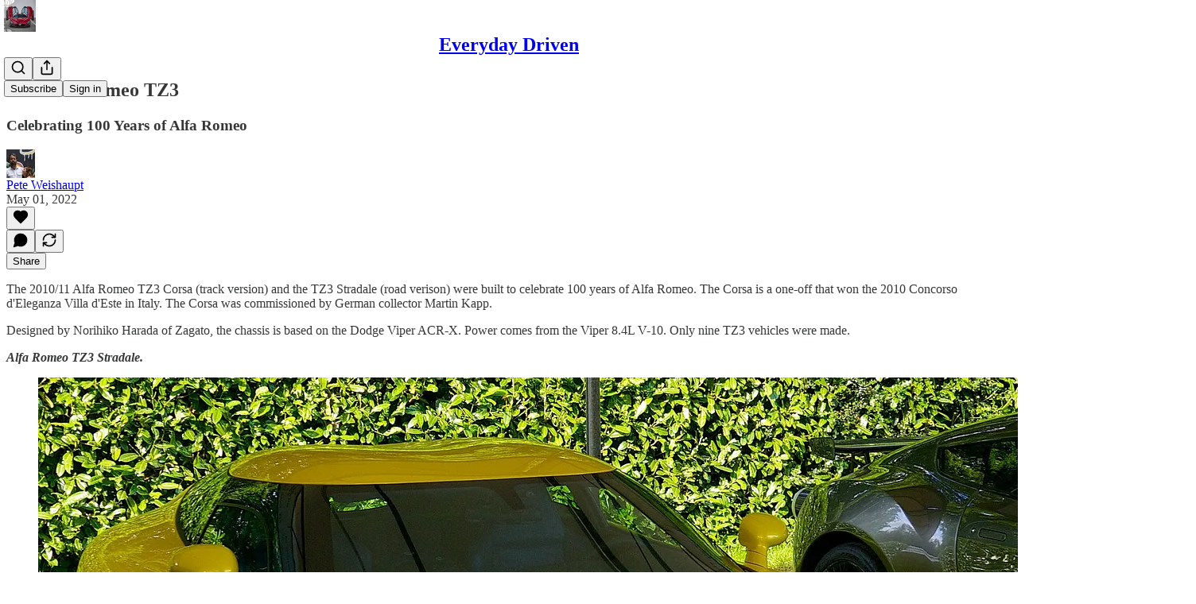

--- FILE ---
content_type: text/html; charset=utf-8
request_url: https://www.youtube-nocookie.com/embed/JfNd08XGIcs?rel=0&autoplay=0&showinfo=0&enablejsapi=0
body_size: 46933
content:
<!DOCTYPE html><html lang="en" dir="ltr" data-cast-api-enabled="true"><head><meta name="viewport" content="width=device-width, initial-scale=1"><script nonce="Vq52ssSZlOMim45tq0eRGg">if ('undefined' == typeof Symbol || 'undefined' == typeof Symbol.iterator) {delete Array.prototype.entries;}</script><style name="www-roboto" nonce="VlC1d-XCzcAsLQIPPVdh3A">@font-face{font-family:'Roboto';font-style:normal;font-weight:400;font-stretch:100%;src:url(//fonts.gstatic.com/s/roboto/v48/KFO7CnqEu92Fr1ME7kSn66aGLdTylUAMa3GUBHMdazTgWw.woff2)format('woff2');unicode-range:U+0460-052F,U+1C80-1C8A,U+20B4,U+2DE0-2DFF,U+A640-A69F,U+FE2E-FE2F;}@font-face{font-family:'Roboto';font-style:normal;font-weight:400;font-stretch:100%;src:url(//fonts.gstatic.com/s/roboto/v48/KFO7CnqEu92Fr1ME7kSn66aGLdTylUAMa3iUBHMdazTgWw.woff2)format('woff2');unicode-range:U+0301,U+0400-045F,U+0490-0491,U+04B0-04B1,U+2116;}@font-face{font-family:'Roboto';font-style:normal;font-weight:400;font-stretch:100%;src:url(//fonts.gstatic.com/s/roboto/v48/KFO7CnqEu92Fr1ME7kSn66aGLdTylUAMa3CUBHMdazTgWw.woff2)format('woff2');unicode-range:U+1F00-1FFF;}@font-face{font-family:'Roboto';font-style:normal;font-weight:400;font-stretch:100%;src:url(//fonts.gstatic.com/s/roboto/v48/KFO7CnqEu92Fr1ME7kSn66aGLdTylUAMa3-UBHMdazTgWw.woff2)format('woff2');unicode-range:U+0370-0377,U+037A-037F,U+0384-038A,U+038C,U+038E-03A1,U+03A3-03FF;}@font-face{font-family:'Roboto';font-style:normal;font-weight:400;font-stretch:100%;src:url(//fonts.gstatic.com/s/roboto/v48/KFO7CnqEu92Fr1ME7kSn66aGLdTylUAMawCUBHMdazTgWw.woff2)format('woff2');unicode-range:U+0302-0303,U+0305,U+0307-0308,U+0310,U+0312,U+0315,U+031A,U+0326-0327,U+032C,U+032F-0330,U+0332-0333,U+0338,U+033A,U+0346,U+034D,U+0391-03A1,U+03A3-03A9,U+03B1-03C9,U+03D1,U+03D5-03D6,U+03F0-03F1,U+03F4-03F5,U+2016-2017,U+2034-2038,U+203C,U+2040,U+2043,U+2047,U+2050,U+2057,U+205F,U+2070-2071,U+2074-208E,U+2090-209C,U+20D0-20DC,U+20E1,U+20E5-20EF,U+2100-2112,U+2114-2115,U+2117-2121,U+2123-214F,U+2190,U+2192,U+2194-21AE,U+21B0-21E5,U+21F1-21F2,U+21F4-2211,U+2213-2214,U+2216-22FF,U+2308-230B,U+2310,U+2319,U+231C-2321,U+2336-237A,U+237C,U+2395,U+239B-23B7,U+23D0,U+23DC-23E1,U+2474-2475,U+25AF,U+25B3,U+25B7,U+25BD,U+25C1,U+25CA,U+25CC,U+25FB,U+266D-266F,U+27C0-27FF,U+2900-2AFF,U+2B0E-2B11,U+2B30-2B4C,U+2BFE,U+3030,U+FF5B,U+FF5D,U+1D400-1D7FF,U+1EE00-1EEFF;}@font-face{font-family:'Roboto';font-style:normal;font-weight:400;font-stretch:100%;src:url(//fonts.gstatic.com/s/roboto/v48/KFO7CnqEu92Fr1ME7kSn66aGLdTylUAMaxKUBHMdazTgWw.woff2)format('woff2');unicode-range:U+0001-000C,U+000E-001F,U+007F-009F,U+20DD-20E0,U+20E2-20E4,U+2150-218F,U+2190,U+2192,U+2194-2199,U+21AF,U+21E6-21F0,U+21F3,U+2218-2219,U+2299,U+22C4-22C6,U+2300-243F,U+2440-244A,U+2460-24FF,U+25A0-27BF,U+2800-28FF,U+2921-2922,U+2981,U+29BF,U+29EB,U+2B00-2BFF,U+4DC0-4DFF,U+FFF9-FFFB,U+10140-1018E,U+10190-1019C,U+101A0,U+101D0-101FD,U+102E0-102FB,U+10E60-10E7E,U+1D2C0-1D2D3,U+1D2E0-1D37F,U+1F000-1F0FF,U+1F100-1F1AD,U+1F1E6-1F1FF,U+1F30D-1F30F,U+1F315,U+1F31C,U+1F31E,U+1F320-1F32C,U+1F336,U+1F378,U+1F37D,U+1F382,U+1F393-1F39F,U+1F3A7-1F3A8,U+1F3AC-1F3AF,U+1F3C2,U+1F3C4-1F3C6,U+1F3CA-1F3CE,U+1F3D4-1F3E0,U+1F3ED,U+1F3F1-1F3F3,U+1F3F5-1F3F7,U+1F408,U+1F415,U+1F41F,U+1F426,U+1F43F,U+1F441-1F442,U+1F444,U+1F446-1F449,U+1F44C-1F44E,U+1F453,U+1F46A,U+1F47D,U+1F4A3,U+1F4B0,U+1F4B3,U+1F4B9,U+1F4BB,U+1F4BF,U+1F4C8-1F4CB,U+1F4D6,U+1F4DA,U+1F4DF,U+1F4E3-1F4E6,U+1F4EA-1F4ED,U+1F4F7,U+1F4F9-1F4FB,U+1F4FD-1F4FE,U+1F503,U+1F507-1F50B,U+1F50D,U+1F512-1F513,U+1F53E-1F54A,U+1F54F-1F5FA,U+1F610,U+1F650-1F67F,U+1F687,U+1F68D,U+1F691,U+1F694,U+1F698,U+1F6AD,U+1F6B2,U+1F6B9-1F6BA,U+1F6BC,U+1F6C6-1F6CF,U+1F6D3-1F6D7,U+1F6E0-1F6EA,U+1F6F0-1F6F3,U+1F6F7-1F6FC,U+1F700-1F7FF,U+1F800-1F80B,U+1F810-1F847,U+1F850-1F859,U+1F860-1F887,U+1F890-1F8AD,U+1F8B0-1F8BB,U+1F8C0-1F8C1,U+1F900-1F90B,U+1F93B,U+1F946,U+1F984,U+1F996,U+1F9E9,U+1FA00-1FA6F,U+1FA70-1FA7C,U+1FA80-1FA89,U+1FA8F-1FAC6,U+1FACE-1FADC,U+1FADF-1FAE9,U+1FAF0-1FAF8,U+1FB00-1FBFF;}@font-face{font-family:'Roboto';font-style:normal;font-weight:400;font-stretch:100%;src:url(//fonts.gstatic.com/s/roboto/v48/KFO7CnqEu92Fr1ME7kSn66aGLdTylUAMa3OUBHMdazTgWw.woff2)format('woff2');unicode-range:U+0102-0103,U+0110-0111,U+0128-0129,U+0168-0169,U+01A0-01A1,U+01AF-01B0,U+0300-0301,U+0303-0304,U+0308-0309,U+0323,U+0329,U+1EA0-1EF9,U+20AB;}@font-face{font-family:'Roboto';font-style:normal;font-weight:400;font-stretch:100%;src:url(//fonts.gstatic.com/s/roboto/v48/KFO7CnqEu92Fr1ME7kSn66aGLdTylUAMa3KUBHMdazTgWw.woff2)format('woff2');unicode-range:U+0100-02BA,U+02BD-02C5,U+02C7-02CC,U+02CE-02D7,U+02DD-02FF,U+0304,U+0308,U+0329,U+1D00-1DBF,U+1E00-1E9F,U+1EF2-1EFF,U+2020,U+20A0-20AB,U+20AD-20C0,U+2113,U+2C60-2C7F,U+A720-A7FF;}@font-face{font-family:'Roboto';font-style:normal;font-weight:400;font-stretch:100%;src:url(//fonts.gstatic.com/s/roboto/v48/KFO7CnqEu92Fr1ME7kSn66aGLdTylUAMa3yUBHMdazQ.woff2)format('woff2');unicode-range:U+0000-00FF,U+0131,U+0152-0153,U+02BB-02BC,U+02C6,U+02DA,U+02DC,U+0304,U+0308,U+0329,U+2000-206F,U+20AC,U+2122,U+2191,U+2193,U+2212,U+2215,U+FEFF,U+FFFD;}@font-face{font-family:'Roboto';font-style:normal;font-weight:500;font-stretch:100%;src:url(//fonts.gstatic.com/s/roboto/v48/KFO7CnqEu92Fr1ME7kSn66aGLdTylUAMa3GUBHMdazTgWw.woff2)format('woff2');unicode-range:U+0460-052F,U+1C80-1C8A,U+20B4,U+2DE0-2DFF,U+A640-A69F,U+FE2E-FE2F;}@font-face{font-family:'Roboto';font-style:normal;font-weight:500;font-stretch:100%;src:url(//fonts.gstatic.com/s/roboto/v48/KFO7CnqEu92Fr1ME7kSn66aGLdTylUAMa3iUBHMdazTgWw.woff2)format('woff2');unicode-range:U+0301,U+0400-045F,U+0490-0491,U+04B0-04B1,U+2116;}@font-face{font-family:'Roboto';font-style:normal;font-weight:500;font-stretch:100%;src:url(//fonts.gstatic.com/s/roboto/v48/KFO7CnqEu92Fr1ME7kSn66aGLdTylUAMa3CUBHMdazTgWw.woff2)format('woff2');unicode-range:U+1F00-1FFF;}@font-face{font-family:'Roboto';font-style:normal;font-weight:500;font-stretch:100%;src:url(//fonts.gstatic.com/s/roboto/v48/KFO7CnqEu92Fr1ME7kSn66aGLdTylUAMa3-UBHMdazTgWw.woff2)format('woff2');unicode-range:U+0370-0377,U+037A-037F,U+0384-038A,U+038C,U+038E-03A1,U+03A3-03FF;}@font-face{font-family:'Roboto';font-style:normal;font-weight:500;font-stretch:100%;src:url(//fonts.gstatic.com/s/roboto/v48/KFO7CnqEu92Fr1ME7kSn66aGLdTylUAMawCUBHMdazTgWw.woff2)format('woff2');unicode-range:U+0302-0303,U+0305,U+0307-0308,U+0310,U+0312,U+0315,U+031A,U+0326-0327,U+032C,U+032F-0330,U+0332-0333,U+0338,U+033A,U+0346,U+034D,U+0391-03A1,U+03A3-03A9,U+03B1-03C9,U+03D1,U+03D5-03D6,U+03F0-03F1,U+03F4-03F5,U+2016-2017,U+2034-2038,U+203C,U+2040,U+2043,U+2047,U+2050,U+2057,U+205F,U+2070-2071,U+2074-208E,U+2090-209C,U+20D0-20DC,U+20E1,U+20E5-20EF,U+2100-2112,U+2114-2115,U+2117-2121,U+2123-214F,U+2190,U+2192,U+2194-21AE,U+21B0-21E5,U+21F1-21F2,U+21F4-2211,U+2213-2214,U+2216-22FF,U+2308-230B,U+2310,U+2319,U+231C-2321,U+2336-237A,U+237C,U+2395,U+239B-23B7,U+23D0,U+23DC-23E1,U+2474-2475,U+25AF,U+25B3,U+25B7,U+25BD,U+25C1,U+25CA,U+25CC,U+25FB,U+266D-266F,U+27C0-27FF,U+2900-2AFF,U+2B0E-2B11,U+2B30-2B4C,U+2BFE,U+3030,U+FF5B,U+FF5D,U+1D400-1D7FF,U+1EE00-1EEFF;}@font-face{font-family:'Roboto';font-style:normal;font-weight:500;font-stretch:100%;src:url(//fonts.gstatic.com/s/roboto/v48/KFO7CnqEu92Fr1ME7kSn66aGLdTylUAMaxKUBHMdazTgWw.woff2)format('woff2');unicode-range:U+0001-000C,U+000E-001F,U+007F-009F,U+20DD-20E0,U+20E2-20E4,U+2150-218F,U+2190,U+2192,U+2194-2199,U+21AF,U+21E6-21F0,U+21F3,U+2218-2219,U+2299,U+22C4-22C6,U+2300-243F,U+2440-244A,U+2460-24FF,U+25A0-27BF,U+2800-28FF,U+2921-2922,U+2981,U+29BF,U+29EB,U+2B00-2BFF,U+4DC0-4DFF,U+FFF9-FFFB,U+10140-1018E,U+10190-1019C,U+101A0,U+101D0-101FD,U+102E0-102FB,U+10E60-10E7E,U+1D2C0-1D2D3,U+1D2E0-1D37F,U+1F000-1F0FF,U+1F100-1F1AD,U+1F1E6-1F1FF,U+1F30D-1F30F,U+1F315,U+1F31C,U+1F31E,U+1F320-1F32C,U+1F336,U+1F378,U+1F37D,U+1F382,U+1F393-1F39F,U+1F3A7-1F3A8,U+1F3AC-1F3AF,U+1F3C2,U+1F3C4-1F3C6,U+1F3CA-1F3CE,U+1F3D4-1F3E0,U+1F3ED,U+1F3F1-1F3F3,U+1F3F5-1F3F7,U+1F408,U+1F415,U+1F41F,U+1F426,U+1F43F,U+1F441-1F442,U+1F444,U+1F446-1F449,U+1F44C-1F44E,U+1F453,U+1F46A,U+1F47D,U+1F4A3,U+1F4B0,U+1F4B3,U+1F4B9,U+1F4BB,U+1F4BF,U+1F4C8-1F4CB,U+1F4D6,U+1F4DA,U+1F4DF,U+1F4E3-1F4E6,U+1F4EA-1F4ED,U+1F4F7,U+1F4F9-1F4FB,U+1F4FD-1F4FE,U+1F503,U+1F507-1F50B,U+1F50D,U+1F512-1F513,U+1F53E-1F54A,U+1F54F-1F5FA,U+1F610,U+1F650-1F67F,U+1F687,U+1F68D,U+1F691,U+1F694,U+1F698,U+1F6AD,U+1F6B2,U+1F6B9-1F6BA,U+1F6BC,U+1F6C6-1F6CF,U+1F6D3-1F6D7,U+1F6E0-1F6EA,U+1F6F0-1F6F3,U+1F6F7-1F6FC,U+1F700-1F7FF,U+1F800-1F80B,U+1F810-1F847,U+1F850-1F859,U+1F860-1F887,U+1F890-1F8AD,U+1F8B0-1F8BB,U+1F8C0-1F8C1,U+1F900-1F90B,U+1F93B,U+1F946,U+1F984,U+1F996,U+1F9E9,U+1FA00-1FA6F,U+1FA70-1FA7C,U+1FA80-1FA89,U+1FA8F-1FAC6,U+1FACE-1FADC,U+1FADF-1FAE9,U+1FAF0-1FAF8,U+1FB00-1FBFF;}@font-face{font-family:'Roboto';font-style:normal;font-weight:500;font-stretch:100%;src:url(//fonts.gstatic.com/s/roboto/v48/KFO7CnqEu92Fr1ME7kSn66aGLdTylUAMa3OUBHMdazTgWw.woff2)format('woff2');unicode-range:U+0102-0103,U+0110-0111,U+0128-0129,U+0168-0169,U+01A0-01A1,U+01AF-01B0,U+0300-0301,U+0303-0304,U+0308-0309,U+0323,U+0329,U+1EA0-1EF9,U+20AB;}@font-face{font-family:'Roboto';font-style:normal;font-weight:500;font-stretch:100%;src:url(//fonts.gstatic.com/s/roboto/v48/KFO7CnqEu92Fr1ME7kSn66aGLdTylUAMa3KUBHMdazTgWw.woff2)format('woff2');unicode-range:U+0100-02BA,U+02BD-02C5,U+02C7-02CC,U+02CE-02D7,U+02DD-02FF,U+0304,U+0308,U+0329,U+1D00-1DBF,U+1E00-1E9F,U+1EF2-1EFF,U+2020,U+20A0-20AB,U+20AD-20C0,U+2113,U+2C60-2C7F,U+A720-A7FF;}@font-face{font-family:'Roboto';font-style:normal;font-weight:500;font-stretch:100%;src:url(//fonts.gstatic.com/s/roboto/v48/KFO7CnqEu92Fr1ME7kSn66aGLdTylUAMa3yUBHMdazQ.woff2)format('woff2');unicode-range:U+0000-00FF,U+0131,U+0152-0153,U+02BB-02BC,U+02C6,U+02DA,U+02DC,U+0304,U+0308,U+0329,U+2000-206F,U+20AC,U+2122,U+2191,U+2193,U+2212,U+2215,U+FEFF,U+FFFD;}</style><script name="www-roboto" nonce="Vq52ssSZlOMim45tq0eRGg">if (document.fonts && document.fonts.load) {document.fonts.load("400 10pt Roboto", "E"); document.fonts.load("500 10pt Roboto", "E");}</script><link rel="stylesheet" href="/s/player/afc53320/www-player.css" name="www-player" nonce="VlC1d-XCzcAsLQIPPVdh3A"><style nonce="VlC1d-XCzcAsLQIPPVdh3A">html {overflow: hidden;}body {font: 12px Roboto, Arial, sans-serif; background-color: #000; color: #fff; height: 100%; width: 100%; overflow: hidden; position: absolute; margin: 0; padding: 0;}#player {width: 100%; height: 100%;}h1 {text-align: center; color: #fff;}h3 {margin-top: 6px; margin-bottom: 3px;}.player-unavailable {position: absolute; top: 0; left: 0; right: 0; bottom: 0; padding: 25px; font-size: 13px; background: url(/img/meh7.png) 50% 65% no-repeat;}.player-unavailable .message {text-align: left; margin: 0 -5px 15px; padding: 0 5px 14px; border-bottom: 1px solid #888; font-size: 19px; font-weight: normal;}.player-unavailable a {color: #167ac6; text-decoration: none;}</style><script nonce="Vq52ssSZlOMim45tq0eRGg">var ytcsi={gt:function(n){n=(n||"")+"data_";return ytcsi[n]||(ytcsi[n]={tick:{},info:{},gel:{preLoggedGelInfos:[]}})},now:window.performance&&window.performance.timing&&window.performance.now&&window.performance.timing.navigationStart?function(){return window.performance.timing.navigationStart+window.performance.now()}:function(){return(new Date).getTime()},tick:function(l,t,n){var ticks=ytcsi.gt(n).tick;var v=t||ytcsi.now();if(ticks[l]){ticks["_"+l]=ticks["_"+l]||[ticks[l]];ticks["_"+l].push(v)}ticks[l]=
v},info:function(k,v,n){ytcsi.gt(n).info[k]=v},infoGel:function(p,n){ytcsi.gt(n).gel.preLoggedGelInfos.push(p)},setStart:function(t,n){ytcsi.tick("_start",t,n)}};
(function(w,d){function isGecko(){if(!w.navigator)return false;try{if(w.navigator.userAgentData&&w.navigator.userAgentData.brands&&w.navigator.userAgentData.brands.length){var brands=w.navigator.userAgentData.brands;var i=0;for(;i<brands.length;i++)if(brands[i]&&brands[i].brand==="Firefox")return true;return false}}catch(e){setTimeout(function(){throw e;})}if(!w.navigator.userAgent)return false;var ua=w.navigator.userAgent;return ua.indexOf("Gecko")>0&&ua.toLowerCase().indexOf("webkit")<0&&ua.indexOf("Edge")<
0&&ua.indexOf("Trident")<0&&ua.indexOf("MSIE")<0}ytcsi.setStart(w.performance?w.performance.timing.responseStart:null);var isPrerender=(d.visibilityState||d.webkitVisibilityState)=="prerender";var vName=!d.visibilityState&&d.webkitVisibilityState?"webkitvisibilitychange":"visibilitychange";if(isPrerender){var startTick=function(){ytcsi.setStart();d.removeEventListener(vName,startTick)};d.addEventListener(vName,startTick,false)}if(d.addEventListener)d.addEventListener(vName,function(){ytcsi.tick("vc")},
false);if(isGecko()){var isHidden=(d.visibilityState||d.webkitVisibilityState)=="hidden";if(isHidden)ytcsi.tick("vc")}var slt=function(el,t){setTimeout(function(){var n=ytcsi.now();el.loadTime=n;if(el.slt)el.slt()},t)};w.__ytRIL=function(el){if(!el.getAttribute("data-thumb"))if(w.requestAnimationFrame)w.requestAnimationFrame(function(){slt(el,0)});else slt(el,16)}})(window,document);
</script><script nonce="Vq52ssSZlOMim45tq0eRGg">var ytcfg={d:function(){return window.yt&&yt.config_||ytcfg.data_||(ytcfg.data_={})},get:function(k,o){return k in ytcfg.d()?ytcfg.d()[k]:o},set:function(){var a=arguments;if(a.length>1)ytcfg.d()[a[0]]=a[1];else{var k;for(k in a[0])ytcfg.d()[k]=a[0][k]}}};
ytcfg.set({"CLIENT_CANARY_STATE":"none","DEVICE":"cbr\u003dChrome\u0026cbrand\u003dapple\u0026cbrver\u003d131.0.0.0\u0026ceng\u003dWebKit\u0026cengver\u003d537.36\u0026cos\u003dMacintosh\u0026cosver\u003d10_15_7\u0026cplatform\u003dDESKTOP","EVENT_ID":"6lR6abTKAqrx_bkPtKjOoA4","EXPERIMENT_FLAGS":{"ab_det_apb_b":true,"ab_det_apm":true,"ab_det_el_h":true,"ab_det_em_inj":true,"ab_fk_sk_cl":true,"ab_l_sig_st":true,"ab_l_sig_st_e":true,"action_companion_center_align_description":true,"allow_skip_networkless":true,"always_send_and_write":true,"att_web_record_metrics":true,"attmusi":true,"c3_enable_button_impression_logging":true,"c3_watch_page_component":true,"cancel_pending_navs":true,"clean_up_manual_attribution_header":true,"config_age_report_killswitch":true,"cow_optimize_idom_compat":true,"csi_on_gel":true,"delhi_mweb_colorful_sd":true,"delhi_mweb_colorful_sd_v2":true,"deprecate_pair_servlet_enabled":true,"desktop_sparkles_light_cta_button":true,"disable_cached_masthead_data":true,"disable_child_node_auto_formatted_strings":true,"disable_log_to_visitor_layer":true,"disable_pacf_logging_for_memory_limited_tv":true,"embeds_enable_eid_enforcement_for_youtube":true,"embeds_enable_info_panel_dismissal":true,"embeds_enable_pfp_always_unbranded":true,"embeds_muted_autoplay_sound_fix":true,"embeds_serve_es6_client":true,"embeds_web_nwl_disable_nocookie":true,"embeds_web_updated_shorts_definition_fix":true,"enable_active_view_display_ad_renderer_web_home":true,"enable_ad_disclosure_banner_a11y_fix":true,"enable_android_web_view_top_insets_bugfix":true,"enable_client_sli_logging":true,"enable_client_streamz_web":true,"enable_client_ve_spec":true,"enable_cloud_save_error_popup_after_retry":true,"enable_dai_sdf_h5_preroll":true,"enable_datasync_id_header_in_web_vss_pings":true,"enable_default_mono_cta_migration_web_client":true,"enable_docked_chat_messages":true,"enable_drop_shadow_experiment":true,"enable_entity_store_from_dependency_injection":true,"enable_inline_muted_playback_on_web_search":true,"enable_inline_muted_playback_on_web_search_for_vdc":true,"enable_inline_muted_playback_on_web_search_for_vdcb":true,"enable_is_extended_monitoring":true,"enable_is_mini_app_page_active_bugfix":true,"enable_logging_first_user_action_after_game_ready":true,"enable_ltc_param_fetch_from_innertube":true,"enable_masthead_mweb_padding_fix":true,"enable_menu_renderer_button_in_mweb_hclr":true,"enable_mini_app_command_handler_mweb_fix":true,"enable_mini_guide_downloads_item":true,"enable_mixed_direction_formatted_strings":true,"enable_mweb_new_caption_language_picker":true,"enable_names_handles_account_switcher":true,"enable_network_request_logging_on_game_events":true,"enable_new_paid_product_placement":true,"enable_open_in_new_tab_icon_for_short_dr_for_desktop_search":true,"enable_open_yt_content":true,"enable_origin_query_parameter_bugfix":true,"enable_pause_ads_on_ytv_html5":true,"enable_payments_purchase_manager":true,"enable_pdp_icon_prefetch":true,"enable_pl_r_si_fa":true,"enable_place_pivot_url":true,"enable_pv_screen_modern_text":true,"enable_removing_navbar_title_on_hashtag_page_mweb":true,"enable_rta_manager":true,"enable_sdf_companion_h5":true,"enable_sdf_dai_h5_midroll":true,"enable_sdf_h5_endemic_mid_post_roll":true,"enable_sdf_on_h5_unplugged_vod_midroll":true,"enable_sdf_shorts_player_bytes_h5":true,"enable_sending_unwrapped_game_audio_as_serialized_metadata":true,"enable_sfv_effect_pivot_url":true,"enable_shorts_new_carousel":true,"enable_skip_ad_guidance_prompt":true,"enable_skippable_ads_for_unplugged_ad_pod":true,"enable_smearing_expansion_dai":true,"enable_time_out_messages":true,"enable_timeline_view_modern_transcript_fe":true,"enable_video_display_compact_button_group_for_desktop_search":true,"enable_web_delhi_icons":true,"enable_web_home_top_landscape_image_layout_level_click":true,"enable_web_tiered_gel":true,"enable_window_constrained_buy_flow_dialog":true,"enable_wiz_queue_effect_and_on_init_initial_runs":true,"enable_ypc_spinners":true,"enable_yt_ata_iframe_authuser":true,"export_networkless_options":true,"export_player_version_to_ytconfig":true,"fill_single_video_with_notify_to_lasr":true,"fix_ad_miniplayer_controls_rendering":true,"fix_ads_tracking_for_swf_config_deprecation_mweb":true,"h5_companion_enable_adcpn_macro_substitution_for_click_pings":true,"h5_inplayer_enable_adcpn_macro_substitution_for_click_pings":true,"h5_reset_cache_and_filter_before_update_masthead":true,"hide_channel_creation_title_for_mweb":true,"high_ccv_client_side_caching_h5":true,"html5_log_trigger_events_with_debug_data":true,"html5_ssdai_enable_media_end_cue_range":true,"idb_immediate_commit":true,"il_attach_cache_limit":true,"il_use_view_model_logging_context":true,"is_browser_support_for_webcam_streaming":true,"json_condensed_response":true,"kev_adb_pg":true,"kevlar_gel_error_routing":true,"kevlar_watch_cinematics":true,"live_chat_enable_controller_extraction":true,"live_chat_enable_rta_manager":true,"log_click_with_layer_from_element_in_command_handler":true,"mdx_enable_privacy_disclosure_ui":true,"mdx_load_cast_api_bootstrap_script":true,"medium_progress_bar_modification":true,"migrate_remaining_web_ad_badges_to_innertube":true,"mobile_account_menu_refresh":true,"mweb_account_linking_noapp":true,"mweb_after_render_to_scheduler":true,"mweb_allow_modern_search_suggest_behavior":true,"mweb_animated_actions":true,"mweb_app_upsell_button_direct_to_app":true,"mweb_c3_enable_adaptive_signals":true,"mweb_c3_library_page_enable_recent_shelf":true,"mweb_c3_remove_web_navigation_endpoint_data":true,"mweb_c3_use_canonical_from_player_response":true,"mweb_cinematic_watch":true,"mweb_command_handler":true,"mweb_delay_watch_initial_data":true,"mweb_disable_searchbar_scroll":true,"mweb_enable_fine_scrubbing_for_recs":true,"mweb_enable_keto_batch_player_fullscreen":true,"mweb_enable_keto_batch_player_progress_bar":true,"mweb_enable_keto_batch_player_tooltips":true,"mweb_enable_lockup_view_model_for_ucp":true,"mweb_enable_mix_panel_title_metadata":true,"mweb_enable_more_drawer":true,"mweb_enable_optional_fullscreen_landscape_locking":true,"mweb_enable_overlay_touch_manager":true,"mweb_enable_premium_carve_out_fix":true,"mweb_enable_refresh_detection":true,"mweb_enable_search_imp":true,"mweb_enable_shorts_pivot_button":true,"mweb_enable_shorts_video_preload":true,"mweb_enable_skippables_on_jio_phone":true,"mweb_enable_two_line_title_on_shorts":true,"mweb_enable_varispeed_controller":true,"mweb_enable_watch_feed_infinite_scroll":true,"mweb_enable_wrapped_unplugged_pause_membership_dialog_renderer":true,"mweb_fix_monitor_visibility_after_render":true,"mweb_force_ios_fallback_to_native_control":true,"mweb_fp_auto_fullscreen":true,"mweb_fullscreen_controls":true,"mweb_fullscreen_controls_action_buttons":true,"mweb_fullscreen_watch_system":true,"mweb_home_reactive_shorts":true,"mweb_innertube_search_command":true,"mweb_lang_in_html":true,"mweb_like_button_synced_with_entities":true,"mweb_logo_use_home_page_ve":true,"mweb_native_control_in_faux_fullscreen_shared":true,"mweb_player_control_on_hover":true,"mweb_player_delhi_dtts":true,"mweb_player_settings_use_bottom_sheet":true,"mweb_player_show_previous_next_buttons_in_playlist":true,"mweb_player_skip_no_op_state_changes":true,"mweb_player_user_select_none":true,"mweb_playlist_engagement_panel":true,"mweb_progress_bar_seek_on_mouse_click":true,"mweb_pull_2_full":true,"mweb_pull_2_full_enable_touch_handlers":true,"mweb_schedule_warm_watch_response":true,"mweb_searchbox_legacy_navigation":true,"mweb_see_fewer_shorts":true,"mweb_shorts_comments_panel_id_change":true,"mweb_shorts_early_continuation":true,"mweb_show_ios_smart_banner":true,"mweb_show_sign_in_button_from_header":true,"mweb_use_server_url_on_startup":true,"mweb_watch_captions_enable_auto_translate":true,"mweb_watch_captions_set_default_size":true,"mweb_watch_stop_scheduler_on_player_response":true,"mweb_watchfeed_big_thumbnails":true,"mweb_yt_searchbox":true,"networkless_logging":true,"no_client_ve_attach_unless_shown":true,"pageid_as_header_web":true,"playback_settings_use_switch_menu":true,"player_controls_autonav_fix":true,"player_controls_skip_double_signal_update":true,"polymer_bad_build_labels":true,"polymer_verifiy_app_state":true,"qoe_send_and_write":true,"remove_chevron_from_ad_disclosure_banner_h5":true,"remove_masthead_channel_banner_on_refresh":true,"remove_slot_id_exited_trigger_for_dai_in_player_slot_expire":true,"replace_client_url_parsing_with_server_signal":true,"service_worker_enabled":true,"service_worker_push_enabled":true,"service_worker_push_home_page_prompt":true,"service_worker_push_watch_page_prompt":true,"shell_load_gcf":true,"shorten_initial_gel_batch_timeout":true,"should_use_yt_voice_endpoint_in_kaios":true,"smarter_ve_dedupping":true,"speedmaster_no_seek":true,"stop_handling_click_for_non_rendering_overlay_layout":true,"suppress_error_204_logging":true,"synced_panel_scrolling_controller":true,"use_event_time_ms_header":true,"use_fifo_for_networkless":true,"use_request_time_ms_header":true,"use_session_based_sampling":true,"use_thumbnail_overlay_time_status_renderer_for_live_badge":true,"vss_final_ping_send_and_write":true,"vss_playback_use_send_and_write":true,"web_adaptive_repeat_ase":true,"web_always_load_chat_support":true,"web_animated_like":true,"web_api_url":true,"web_attributed_string_deep_equal_bugfix":true,"web_autonav_allow_off_by_default":true,"web_button_vm_refactor_disabled":true,"web_c3_log_app_init_finish":true,"web_component_wrapper_track_owner":true,"web_csi_action_sampling_enabled":true,"web_dedupe_ve_grafting":true,"web_disable_backdrop_filter":true,"web_enable_ab_rsp_cl":true,"web_enable_course_icon_update":true,"web_enable_error_204":true,"web_fix_segmented_like_dislike_undefined":true,"web_gcf_hashes_innertube":true,"web_gel_timeout_cap":true,"web_metadata_carousel_elref_bugfix":true,"web_parent_target_for_sheets":true,"web_persist_server_autonav_state_on_client":true,"web_playback_associated_log_ctt":true,"web_playback_associated_ve":true,"web_prefetch_preload_video":true,"web_progress_bar_draggable":true,"web_resizable_advertiser_banner_on_masthead_safari_fix":true,"web_shorts_just_watched_on_channel_and_pivot_study":true,"web_shorts_just_watched_overlay":true,"web_shorts_wn_shelf_header_tuning":true,"web_update_panel_visibility_logging_fix":true,"web_video_attribute_view_model_a11y_fix":true,"web_watch_controls_state_signals":true,"web_wiz_attributed_string":true,"webfe_mweb_watch_microdata":true,"webfe_watch_shorts_canonical_url_fix":true,"webpo_exit_on_net_err":true,"wiz_diff_overwritable":true,"woffle_used_state_report":true,"wpo_gel_strz":true,"H5_async_logging_delay_ms":30000.0,"attention_logging_scroll_throttle":500.0,"autoplay_pause_by_lact_sampling_fraction":0.0,"cinematic_watch_effect_opacity":0.4,"log_window_onerror_fraction":0.1,"speedmaster_playback_rate":2.0,"tv_pacf_logging_sample_rate":0.01,"web_attention_logging_scroll_throttle":500.0,"web_load_prediction_threshold":0.1,"web_navigation_prediction_threshold":0.1,"web_pbj_log_warning_rate":0.0,"web_system_health_fraction":0.01,"ytidb_transaction_ended_event_rate_limit":0.02,"active_time_update_interval_ms":10000,"att_init_delay":500,"autoplay_pause_by_lact_sec":0,"botguard_async_snapshot_timeout_ms":3000,"check_navigator_accuracy_timeout_ms":0,"cinematic_watch_css_filter_blur_strength":40,"cinematic_watch_fade_out_duration":500,"close_webview_delay_ms":100,"cloud_save_game_data_rate_limit_ms":3000,"compression_disable_point":10,"custom_active_view_tos_timeout_ms":3600000,"embeds_widget_poll_interval_ms":0,"gel_min_batch_size":3,"gel_queue_timeout_max_ms":60000,"get_async_timeout_ms":60000,"hide_cta_for_home_web_video_ads_animate_in_time":2,"html5_byterate_soft_cap":0,"initial_gel_batch_timeout":2000,"max_body_size_to_compress":500000,"max_prefetch_window_sec_for_livestream_optimization":10,"min_prefetch_offset_sec_for_livestream_optimization":20,"mini_app_container_iframe_src_update_delay_ms":0,"multiple_preview_news_duration_time":11000,"mweb_c3_toast_duration_ms":5000,"mweb_deep_link_fallback_timeout_ms":10000,"mweb_delay_response_received_actions":100,"mweb_fp_dpad_rate_limit_ms":0,"mweb_fp_dpad_watch_title_clamp_lines":0,"mweb_history_manager_cache_size":100,"mweb_ios_fullscreen_playback_transition_delay_ms":500,"mweb_ios_fullscreen_system_pause_epilson_ms":0,"mweb_override_response_store_expiration_ms":0,"mweb_shorts_early_continuation_trigger_threshold":4,"mweb_w2w_max_age_seconds":0,"mweb_watch_captions_default_size":2,"neon_dark_launch_gradient_count":0,"network_polling_interval":30000,"play_click_interval_ms":30000,"play_ping_interval_ms":10000,"prefetch_comments_ms_after_video":0,"send_config_hash_timer":0,"service_worker_push_logged_out_prompt_watches":-1,"service_worker_push_prompt_cap":-1,"service_worker_push_prompt_delay_microseconds":3888000000000,"slow_compressions_before_abandon_count":4,"speedmaster_cancellation_movement_dp":10,"speedmaster_touch_activation_ms":500,"web_attention_logging_throttle":500,"web_foreground_heartbeat_interval_ms":28000,"web_gel_debounce_ms":10000,"web_logging_max_batch":100,"web_max_tracing_events":50,"web_tracing_session_replay":0,"wil_icon_max_concurrent_fetches":9999,"ytidb_remake_db_retries":3,"ytidb_reopen_db_retries":3,"WebClientReleaseProcessCritical__youtube_embeds_client_version_override":"","WebClientReleaseProcessCritical__youtube_embeds_web_client_version_override":"","WebClientReleaseProcessCritical__youtube_mweb_client_version_override":"","debug_forced_internalcountrycode":"","embeds_web_synth_ch_headers_banned_urls_regex":"","enable_web_media_service":"DISABLED","il_payload_scraping":"","live_chat_unicode_emoji_json_url":"https://www.gstatic.com/youtube/img/emojis/emojis-svg-9.json","mweb_deep_link_feature_tag_suffix":"11268432","mweb_enable_shorts_innertube_player_prefetch_trigger":"NONE","mweb_fp_dpad":"home,search,browse,channel,create_channel,experiments,settings,trending,oops,404,paid_memberships,sponsorship,premium,shorts","mweb_fp_dpad_linear_navigation":"","mweb_fp_dpad_linear_navigation_visitor":"","mweb_fp_dpad_visitor":"","mweb_preload_video_by_player_vars":"","place_pivot_triggering_container_alternate":"","place_pivot_triggering_counterfactual_container_alternate":"","service_worker_push_force_notification_prompt_tag":"1","service_worker_scope":"/","suggest_exp_str":"","web_client_version_override":"","kevlar_command_handler_command_banlist":[],"mini_app_ids_without_game_ready":["UgkxHHtsak1SC8mRGHMZewc4HzeAY3yhPPmJ","Ugkx7OgzFqE6z_5Mtf4YsotGfQNII1DF_RBm"],"web_op_signal_type_banlist":[],"web_tracing_enabled_spans":["event","command"]},"GAPI_HINT_PARAMS":"m;/_/scs/abc-static/_/js/k\u003dgapi.gapi.en.FZb77tO2YW4.O/d\u003d1/rs\u003dAHpOoo8lqavmo6ayfVxZovyDiP6g3TOVSQ/m\u003d__features__","GAPI_HOST":"https://apis.google.com","GAPI_LOCALE":"en_US","GL":"US","HL":"en","HTML_DIR":"ltr","HTML_LANG":"en","INNERTUBE_API_KEY":"AIzaSyAO_FJ2SlqU8Q4STEHLGCilw_Y9_11qcW8","INNERTUBE_API_VERSION":"v1","INNERTUBE_CLIENT_NAME":"WEB_EMBEDDED_PLAYER","INNERTUBE_CLIENT_VERSION":"1.20260126.04.00","INNERTUBE_CONTEXT":{"client":{"hl":"en","gl":"US","remoteHost":"3.136.84.125","deviceMake":"Apple","deviceModel":"","visitorData":"[base64]%3D%3D","userAgent":"Mozilla/5.0 (Macintosh; Intel Mac OS X 10_15_7) AppleWebKit/537.36 (KHTML, like Gecko) Chrome/131.0.0.0 Safari/537.36; ClaudeBot/1.0; +claudebot@anthropic.com),gzip(gfe)","clientName":"WEB_EMBEDDED_PLAYER","clientVersion":"1.20260126.04.00","osName":"Macintosh","osVersion":"10_15_7","originalUrl":"https://www.youtube-nocookie.com/embed/JfNd08XGIcs?rel\u003d0\u0026autoplay\u003d0\u0026showinfo\u003d0\u0026enablejsapi\u003d0","platform":"DESKTOP","clientFormFactor":"UNKNOWN_FORM_FACTOR","configInfo":{"appInstallData":"[base64]"},"browserName":"Chrome","browserVersion":"131.0.0.0","acceptHeader":"text/html,application/xhtml+xml,application/xml;q\u003d0.9,image/webp,image/apng,*/*;q\u003d0.8,application/signed-exchange;v\u003db3;q\u003d0.9","deviceExperimentId":"ChxOell3TURRNE1EWTROekF4Tnprek5qZzRPQT09EOqp6csGGOqp6csG","rolloutToken":"COzZ8L-erOaipwEQmIDBke6ukgMYmIDBke6ukgM%3D"},"user":{"lockedSafetyMode":false},"request":{"useSsl":true},"clickTracking":{"clickTrackingParams":"IhMItOfAke6ukgMVqng/AR00lBPk"},"thirdParty":{"embeddedPlayerContext":{"embeddedPlayerEncryptedContext":"AD5ZzFRa5M1vfc0FE75rh8FdFjoLgASM8k-fQH2UBOo5b-AK5jy92t-QqXnlBOXzNVeeG_GUetTDOgqxbWGWJs8HtwvGJfXDvV2lvlrOKdMvjhNJm6tV1JmMStK5OY52UG2Xwd4HmPil-0tr-TGMo0GlCQxMiPQTppCuOck","ancestorOriginsSupported":false}}},"INNERTUBE_CONTEXT_CLIENT_NAME":56,"INNERTUBE_CONTEXT_CLIENT_VERSION":"1.20260126.04.00","INNERTUBE_CONTEXT_GL":"US","INNERTUBE_CONTEXT_HL":"en","LATEST_ECATCHER_SERVICE_TRACKING_PARAMS":{"client.name":"WEB_EMBEDDED_PLAYER","client.jsfeat":"2021"},"LOGGED_IN":false,"PAGE_BUILD_LABEL":"youtube.embeds.web_20260126_04_RC00","PAGE_CL":861173894,"SERVER_NAME":"WebFE","VISITOR_DATA":"[base64]%3D%3D","WEB_PLAYER_CONTEXT_CONFIGS":{"WEB_PLAYER_CONTEXT_CONFIG_ID_EMBEDDED_PLAYER":{"rootElementId":"movie_player","jsUrl":"/s/player/afc53320/player_ias.vflset/en_US/base.js","cssUrl":"/s/player/afc53320/www-player.css","contextId":"WEB_PLAYER_CONTEXT_CONFIG_ID_EMBEDDED_PLAYER","eventLabel":"embedded","contentRegion":"US","hl":"en_US","hostLanguage":"en","innertubeApiKey":"AIzaSyAO_FJ2SlqU8Q4STEHLGCilw_Y9_11qcW8","innertubeApiVersion":"v1","innertubeContextClientVersion":"1.20260126.04.00","disableRelatedVideos":true,"device":{"brand":"apple","model":"","browser":"Chrome","browserVersion":"131.0.0.0","os":"Macintosh","osVersion":"10_15_7","platform":"DESKTOP","interfaceName":"WEB_EMBEDDED_PLAYER","interfaceVersion":"1.20260126.04.00"},"serializedExperimentIds":"24004644,51010235,51063643,51098299,51204329,51222973,51340662,51349914,51353393,51366423,51389629,51404808,51425031,51489568,51490331,51500051,51502939,51505436,51530495,51534669,51560386,51564352,51565115,51566373,51566864,51578633,51583567,51583821,51585555,51586118,51605258,51605395,51609829,51611457,51615066,51619499,51620867,51621065,51622845,51631301,51637029,51638271,51638932,51645553,51648336,51672162,51681662,51683502,51684301,51684306,51690474,51691589,51693511,51693995,51696107,51696619,51697032,51700777,51705183,51708697,51713237,51714463,51717747,51719110,51719411,51719591,51719628,51729218,51732102,51735450,51737134,51740812,51742378,51742828,51742877,51744562,51749571,51751854,51751895,51752092","serializedExperimentFlags":"H5_async_logging_delay_ms\u003d30000.0\u0026PlayerWeb__h5_enable_advisory_rating_restrictions\u003dtrue\u0026a11y_h5_associate_survey_question\u003dtrue\u0026ab_det_apb_b\u003dtrue\u0026ab_det_apm\u003dtrue\u0026ab_det_el_h\u003dtrue\u0026ab_det_em_inj\u003dtrue\u0026ab_fk_sk_cl\u003dtrue\u0026ab_l_sig_st\u003dtrue\u0026ab_l_sig_st_e\u003dtrue\u0026action_companion_center_align_description\u003dtrue\u0026ad_pod_disable_companion_persist_ads_quality\u003dtrue\u0026add_stmp_logs_for_voice_boost\u003dtrue\u0026allow_autohide_on_paused_videos\u003dtrue\u0026allow_drm_override\u003dtrue\u0026allow_live_autoplay\u003dtrue\u0026allow_poltergust_autoplay\u003dtrue\u0026allow_skip_networkless\u003dtrue\u0026allow_vp9_1080p_mq_enc\u003dtrue\u0026always_cache_redirect_endpoint\u003dtrue\u0026always_send_and_write\u003dtrue\u0026annotation_module_vast_cards_load_logging_fraction\u003d0.0\u0026assign_drm_family_by_format\u003dtrue\u0026att_web_record_metrics\u003dtrue\u0026attention_logging_scroll_throttle\u003d500.0\u0026attmusi\u003dtrue\u0026autoplay_time\u003d10000\u0026autoplay_time_for_fullscreen\u003d-1\u0026autoplay_time_for_music_content\u003d-1\u0026bg_vm_reinit_threshold\u003d7200000\u0026blocked_packages_for_sps\u003d[]\u0026botguard_async_snapshot_timeout_ms\u003d3000\u0026captions_url_add_ei\u003dtrue\u0026check_navigator_accuracy_timeout_ms\u003d0\u0026clean_up_manual_attribution_header\u003dtrue\u0026compression_disable_point\u003d10\u0026cow_optimize_idom_compat\u003dtrue\u0026csi_on_gel\u003dtrue\u0026custom_active_view_tos_timeout_ms\u003d3600000\u0026dash_manifest_version\u003d5\u0026debug_bandaid_hostname\u003d\u0026debug_bandaid_port\u003d0\u0026debug_sherlog_username\u003d\u0026delhi_fast_follow_autonav_toggle\u003dtrue\u0026delhi_modern_player_default_thumbnail_percentage\u003d0.0\u0026delhi_modern_player_faster_autohide_delay_ms\u003d2000\u0026delhi_modern_player_pause_thumbnail_percentage\u003d0.6\u0026delhi_modern_web_player_blending_mode\u003d\u0026delhi_modern_web_player_disable_frosted_glass\u003dtrue\u0026delhi_modern_web_player_horizontal_volume_controls\u003dtrue\u0026delhi_modern_web_player_lhs_volume_controls\u003dtrue\u0026delhi_modern_web_player_responsive_compact_controls_threshold\u003d0\u0026deprecate_22\u003dtrue\u0026deprecate_delay_ping\u003dtrue\u0026deprecate_pair_servlet_enabled\u003dtrue\u0026desktop_sparkles_light_cta_button\u003dtrue\u0026disable_av1_setting\u003dtrue\u0026disable_branding_context\u003dtrue\u0026disable_cached_masthead_data\u003dtrue\u0026disable_channel_id_check_for_suspended_channels\u003dtrue\u0026disable_child_node_auto_formatted_strings\u003dtrue\u0026disable_lifa_for_supex_users\u003dtrue\u0026disable_log_to_visitor_layer\u003dtrue\u0026disable_mdx_connection_in_mdx_module_for_music_web\u003dtrue\u0026disable_pacf_logging_for_memory_limited_tv\u003dtrue\u0026disable_reduced_fullscreen_autoplay_countdown_for_minors\u003dtrue\u0026disable_reel_item_watch_format_filtering\u003dtrue\u0026disable_threegpp_progressive_formats\u003dtrue\u0026disable_touch_events_on_skip_button\u003dtrue\u0026edge_encryption_fill_primary_key_version\u003dtrue\u0026embeds_enable_info_panel_dismissal\u003dtrue\u0026embeds_enable_move_set_center_crop_to_public\u003dtrue\u0026embeds_enable_per_video_embed_config\u003dtrue\u0026embeds_enable_pfp_always_unbranded\u003dtrue\u0026embeds_web_lite_mode\u003d1\u0026embeds_web_nwl_disable_nocookie\u003dtrue\u0026embeds_web_synth_ch_headers_banned_urls_regex\u003d\u0026enable_aci_on_lr_feeds\u003dtrue\u0026enable_active_view_display_ad_renderer_web_home\u003dtrue\u0026enable_active_view_lr_shorts_video\u003dtrue\u0026enable_active_view_web_shorts_video\u003dtrue\u0026enable_ad_cpn_macro_substitution_for_click_pings\u003dtrue\u0026enable_ad_disclosure_banner_a11y_fix\u003dtrue\u0026enable_antiscraping_web_player_expired\u003dtrue\u0026enable_app_promo_endcap_eml_on_tablet\u003dtrue\u0026enable_batched_cross_device_pings_in_gel_fanout\u003dtrue\u0026enable_cast_for_web_unplugged\u003dtrue\u0026enable_cast_on_music_web\u003dtrue\u0026enable_cipher_for_manifest_urls\u003dtrue\u0026enable_cleanup_masthead_autoplay_hack_fix\u003dtrue\u0026enable_client_page_id_header_for_first_party_pings\u003dtrue\u0026enable_client_sli_logging\u003dtrue\u0026enable_client_ve_spec\u003dtrue\u0026enable_cta_banner_on_unplugged_lr\u003dtrue\u0026enable_custom_playhead_parsing\u003dtrue\u0026enable_dai_sdf_h5_preroll\u003dtrue\u0026enable_datasync_id_header_in_web_vss_pings\u003dtrue\u0026enable_default_mono_cta_migration_web_client\u003dtrue\u0026enable_dsa_ad_badge_for_action_endcap_on_android\u003dtrue\u0026enable_dsa_ad_badge_for_action_endcap_on_ios\u003dtrue\u0026enable_entity_store_from_dependency_injection\u003dtrue\u0026enable_error_corrections_infocard_web_client\u003dtrue\u0026enable_error_corrections_infocards_icon_web\u003dtrue\u0026enable_get_reminder_button_on_web\u003dtrue\u0026enable_inline_muted_playback_on_web_search\u003dtrue\u0026enable_inline_muted_playback_on_web_search_for_vdc\u003dtrue\u0026enable_inline_muted_playback_on_web_search_for_vdcb\u003dtrue\u0026enable_inline_playback_in_ustreamer_config\u003dtrue\u0026enable_is_extended_monitoring\u003dtrue\u0026enable_kabuki_comments_on_shorts\u003ddisabled\u0026enable_ltc_param_fetch_from_innertube\u003dtrue\u0026enable_mixed_direction_formatted_strings\u003dtrue\u0026enable_modern_skip_button_on_web\u003dtrue\u0026enable_new_paid_product_placement\u003dtrue\u0026enable_open_in_new_tab_icon_for_short_dr_for_desktop_search\u003dtrue\u0026enable_out_of_stock_text_all_surfaces\u003dtrue\u0026enable_paid_content_overlay_bugfix\u003dtrue\u0026enable_pause_ads_on_ytv_html5\u003dtrue\u0026enable_pl_r_si_fa\u003dtrue\u0026enable_policy_based_hqa_filter_in_watch_server\u003dtrue\u0026enable_progres_commands_lr_feeds\u003dtrue\u0026enable_progress_commands_lr_shorts\u003dtrue\u0026enable_publishing_region_param_in_sus\u003dtrue\u0026enable_pv_screen_modern_text\u003dtrue\u0026enable_rpr_token_on_ltl_lookup\u003dtrue\u0026enable_sdf_companion_h5\u003dtrue\u0026enable_sdf_dai_h5_midroll\u003dtrue\u0026enable_sdf_h5_endemic_mid_post_roll\u003dtrue\u0026enable_sdf_on_h5_unplugged_vod_midroll\u003dtrue\u0026enable_sdf_shorts_player_bytes_h5\u003dtrue\u0026enable_server_driven_abr\u003dtrue\u0026enable_server_driven_abr_for_backgroundable\u003dtrue\u0026enable_server_driven_abr_url_generation\u003dtrue\u0026enable_server_driven_readahead\u003dtrue\u0026enable_skip_ad_guidance_prompt\u003dtrue\u0026enable_skip_to_next_messaging\u003dtrue\u0026enable_skippable_ads_for_unplugged_ad_pod\u003dtrue\u0026enable_smart_skip_player_controls_shown_on_web\u003dtrue\u0026enable_smart_skip_player_controls_shown_on_web_increased_triggering_sensitivity\u003dtrue\u0026enable_smart_skip_speedmaster_on_web\u003dtrue\u0026enable_smearing_expansion_dai\u003dtrue\u0026enable_split_screen_ad_baseline_experience_endemic_live_h5\u003dtrue\u0026enable_to_call_playready_backend_directly\u003dtrue\u0026enable_unified_action_endcap_on_web\u003dtrue\u0026enable_video_display_compact_button_group_for_desktop_search\u003dtrue\u0026enable_voice_boost_feature\u003dtrue\u0026enable_vp9_appletv5_on_server\u003dtrue\u0026enable_watch_server_rejected_formats_logging\u003dtrue\u0026enable_web_delhi_icons\u003dtrue\u0026enable_web_home_top_landscape_image_layout_level_click\u003dtrue\u0026enable_web_media_session_metadata_fix\u003dtrue\u0026enable_web_premium_varispeed_upsell\u003dtrue\u0026enable_web_tiered_gel\u003dtrue\u0026enable_wiz_queue_effect_and_on_init_initial_runs\u003dtrue\u0026enable_yt_ata_iframe_authuser\u003dtrue\u0026enable_ytv_csdai_vp9\u003dtrue\u0026export_networkless_options\u003dtrue\u0026export_player_version_to_ytconfig\u003dtrue\u0026fill_ads_ustreamer_config_inline\u003dtrue\u0026fill_live_request_config_in_ustreamer_config\u003dtrue\u0026fill_single_video_with_notify_to_lasr\u003dtrue\u0026filter_vb_without_non_vb_equivalents\u003dtrue\u0026filter_vp9_for_live_dai\u003dtrue\u0026fix_ad_miniplayer_controls_rendering\u003dtrue\u0026fix_ads_tracking_for_swf_config_deprecation_mweb\u003dtrue\u0026fix_h5_toggle_button_a11y\u003dtrue\u0026fix_survey_color_contrast_on_destop\u003dtrue\u0026fix_toggle_button_role_for_ad_components\u003dtrue\u0026fresca_polling_delay_override\u003d0\u0026gab_return_sabr_ssdai_config\u003dtrue\u0026gel_min_batch_size\u003d3\u0026gel_queue_timeout_max_ms\u003d60000\u0026gvi_channel_client_screen\u003dtrue\u0026h5_companion_enable_adcpn_macro_substitution_for_click_pings\u003dtrue\u0026h5_enable_ad_mbs\u003dtrue\u0026h5_inplayer_enable_adcpn_macro_substitution_for_click_pings\u003dtrue\u0026h5_reset_cache_and_filter_before_update_masthead\u003dtrue\u0026heatseeker_decoration_threshold\u003d0.0\u0026hfr_dropped_framerate_fallback_threshold\u003d0\u0026hide_cta_for_home_web_video_ads_animate_in_time\u003d2\u0026high_ccv_client_side_caching_h5\u003dtrue\u0026hls_use_new_codecs_string_api\u003dtrue\u0026html5_ad_timeout_ms\u003d0\u0026html5_adaptation_step_count\u003d0\u0026html5_ads_preroll_lock_timeout_delay_ms\u003d15000\u0026html5_allow_multiview_tile_preload\u003dtrue\u0026html5_allow_preloading_with_idle_only_network_for_sabr\u003dtrue\u0026html5_allow_video_keyframe_without_audio\u003dtrue\u0026html5_apply_constraints_in_client_for_sabr\u003dtrue\u0026html5_apply_min_failures\u003dtrue\u0026html5_apply_start_time_within_ads_for_ssdai_transitions\u003dtrue\u0026html5_atr_disable_force_fallback\u003dtrue\u0026html5_att_playback_timeout_ms\u003d30000\u0026html5_attach_num_random_bytes_to_bandaid\u003d0\u0026html5_attach_po_token_to_bandaid\u003dtrue\u0026html5_autonav_cap_idle_secs\u003d0\u0026html5_autonav_quality_cap\u003d720\u0026html5_autoplay_default_quality_cap\u003d0\u0026html5_auxiliary_estimate_weight\u003d0.0\u0026html5_av1_ordinal_cap\u003d0\u0026html5_bandaid_attach_content_po_token\u003dtrue\u0026html5_block_pip_safari_delay\u003d0\u0026html5_bypass_contention_secs\u003d0.0\u0026html5_byterate_soft_cap\u003d0\u0026html5_check_for_idle_network_interval_ms\u003d1000\u0026html5_chipset_soft_cap\u003d8192\u0026html5_clamp_invalid_seek_to_min_seekable_time\u003dtrue\u0026html5_consume_all_buffered_bytes_one_poll\u003dtrue\u0026html5_continuous_goodput_probe_interval_ms\u003d0\u0026html5_d6de4_cloud_project_number\u003d868618676952\u0026html5_d6de4_defer_timeout_ms\u003d0\u0026html5_debug_data_log_probability\u003d0.0\u0026html5_decode_to_texture_cap\u003dtrue\u0026html5_default_ad_gain\u003d0.5\u0026html5_default_av1_threshold\u003d0\u0026html5_default_quality_cap\u003d0\u0026html5_defer_fetch_att_ms\u003d0\u0026html5_delayed_retry_count\u003d1\u0026html5_delayed_retry_delay_ms\u003d5000\u0026html5_deprecate_adservice\u003dtrue\u0026html5_deprecate_manifestful_fallback\u003dtrue\u0026html5_deprecate_video_tag_pool\u003dtrue\u0026html5_desktop_vr180_allow_panning\u003dtrue\u0026html5_df_downgrade_thresh\u003d0.6\u0026html5_disable_client_autonav_cap_for_onesie\u003dtrue\u0026html5_disable_loop_range_for_shorts_ads\u003dtrue\u0026html5_disable_move_pssh_to_moov\u003dtrue\u0026html5_disable_non_contiguous\u003dtrue\u0026html5_disable_peak_shave_for_onesie\u003dtrue\u0026html5_disable_ustreamer_constraint_for_sabr\u003dtrue\u0026html5_disable_web_safari_dai\u003dtrue\u0026html5_displayed_frame_rate_downgrade_threshold\u003d45\u0026html5_drm_byterate_soft_cap\u003d0\u0026html5_drm_check_all_key_error_states\u003dtrue\u0026html5_drm_cpi_license_key\u003dtrue\u0026html5_drm_live_byterate_soft_cap\u003d0\u0026html5_early_media_for_sharper_shorts\u003dtrue\u0026html5_enable_ac3\u003dtrue\u0026html5_enable_audio_track_stickiness\u003dtrue\u0026html5_enable_audio_track_stickiness_phase_two\u003dtrue\u0026html5_enable_caption_changes_for_mosaic\u003dtrue\u0026html5_enable_composite_embargo\u003dtrue\u0026html5_enable_d6de4\u003dtrue\u0026html5_enable_d6de4_cold_start_and_error\u003dtrue\u0026html5_enable_d6de4_idle_priority_job\u003dtrue\u0026html5_enable_drc\u003dtrue\u0026html5_enable_drc_toggle_api\u003dtrue\u0026html5_enable_eac3\u003dtrue\u0026html5_enable_embedded_player_visibility_signals\u003dtrue\u0026html5_enable_oduc\u003dtrue\u0026html5_enable_sabr_format_selection\u003dtrue\u0026html5_enable_sabr_from_watch_server\u003dtrue\u0026html5_enable_sabr_host_fallback\u003dtrue\u0026html5_enable_sabr_vod_streaming_xhr\u003dtrue\u0026html5_enable_server_driven_request_cancellation\u003dtrue\u0026html5_enable_sps_retry_backoff_metadata_requests\u003dtrue\u0026html5_enable_ssdai_transition_with_only_enter_cuerange\u003dtrue\u0026html5_enable_triggering_cuepoint_for_slot\u003dtrue\u0026html5_enable_tvos_dash\u003dtrue\u0026html5_enable_tvos_encrypted_vp9\u003dtrue\u0026html5_enable_widevine_for_alc\u003dtrue\u0026html5_enable_widevine_for_fast_linear\u003dtrue\u0026html5_encourage_array_coalescing\u003dtrue\u0026html5_fill_default_mosaic_audio_track_id\u003dtrue\u0026html5_fix_multi_audio_offline_playback\u003dtrue\u0026html5_fixed_media_duration_for_request\u003d0\u0026html5_force_sabr_from_watch_server_for_dfss\u003dtrue\u0026html5_forward_click_tracking_params_on_reload\u003dtrue\u0026html5_gapless_ad_autoplay_on_video_to_ad_only\u003dtrue\u0026html5_gapless_ended_transition_buffer_ms\u003d200\u0026html5_gapless_handoff_close_end_long_rebuffer_cfl\u003dtrue\u0026html5_gapless_handoff_close_end_long_rebuffer_delay_ms\u003d0\u0026html5_gapless_loop_seek_offset_in_milli\u003d0\u0026html5_gapless_slow_seek_cfl\u003dtrue\u0026html5_gapless_slow_seek_delay_ms\u003d0\u0026html5_gapless_slow_start_delay_ms\u003d0\u0026html5_generate_content_po_token\u003dtrue\u0026html5_generate_session_po_token\u003dtrue\u0026html5_gl_fps_threshold\u003d0\u0026html5_hard_cap_max_vertical_resolution_for_shorts\u003d0\u0026html5_hdcp_probing_stream_url\u003d\u0026html5_head_miss_secs\u003d0.0\u0026html5_hfr_quality_cap\u003d0\u0026html5_high_res_logging_percent\u003d1.0\u0026html5_hopeless_secs\u003d0\u0026html5_huli_ssdai_use_playback_state\u003dtrue\u0026html5_idle_rate_limit_ms\u003d0\u0026html5_ignore_sabrseek_during_adskip\u003dtrue\u0026html5_innertube_heartbeats_for_fairplay\u003dtrue\u0026html5_innertube_heartbeats_for_playready\u003dtrue\u0026html5_innertube_heartbeats_for_widevine\u003dtrue\u0026html5_jumbo_mobile_subsegment_readahead_target\u003d3.0\u0026html5_jumbo_ull_nonstreaming_mffa_ms\u003d4000\u0026html5_jumbo_ull_subsegment_readahead_target\u003d1.3\u0026html5_kabuki_drm_live_51_default_off\u003dtrue\u0026html5_license_constraint_delay\u003d5000\u0026html5_live_abr_head_miss_fraction\u003d0.0\u0026html5_live_abr_repredict_fraction\u003d0.0\u0026html5_live_chunk_readahead_proxima_override\u003d0\u0026html5_live_low_latency_bandwidth_window\u003d0.0\u0026html5_live_normal_latency_bandwidth_window\u003d0.0\u0026html5_live_quality_cap\u003d0\u0026html5_live_ultra_low_latency_bandwidth_window\u003d0.0\u0026html5_liveness_drift_chunk_override\u003d0\u0026html5_liveness_drift_proxima_override\u003d0\u0026html5_log_audio_abr\u003dtrue\u0026html5_log_experiment_id_from_player_response_to_ctmp\u003d\u0026html5_log_first_ssdai_requests_killswitch\u003dtrue\u0026html5_log_rebuffer_events\u003d5\u0026html5_log_trigger_events_with_debug_data\u003dtrue\u0026html5_log_vss_extra_lr_cparams_freq\u003d\u0026html5_long_rebuffer_jiggle_cmt_delay_ms\u003d0\u0026html5_long_rebuffer_threshold_ms\u003d30000\u0026html5_manifestless_unplugged\u003dtrue\u0026html5_manifestless_vp9_otf\u003dtrue\u0026html5_max_buffer_health_for_downgrade_prop\u003d0.0\u0026html5_max_buffer_health_for_downgrade_secs\u003d0.0\u0026html5_max_byterate\u003d0\u0026html5_max_discontinuity_rewrite_count\u003d0\u0026html5_max_drift_per_track_secs\u003d0.0\u0026html5_max_headm_for_streaming_xhr\u003d0\u0026html5_max_live_dvr_window_plus_margin_secs\u003d46800.0\u0026html5_max_quality_sel_upgrade\u003d0\u0026html5_max_redirect_response_length\u003d8192\u0026html5_max_selectable_quality_ordinal\u003d0\u0026html5_max_vertical_resolution\u003d0\u0026html5_maximum_readahead_seconds\u003d0.0\u0026html5_media_fullscreen\u003dtrue\u0026html5_media_time_weight_prop\u003d0.0\u0026html5_min_failures_to_delay_retry\u003d3\u0026html5_min_media_duration_for_append_prop\u003d0.0\u0026html5_min_media_duration_for_cabr_slice\u003d0.01\u0026html5_min_playback_advance_for_steady_state_secs\u003d0\u0026html5_min_quality_ordinal\u003d0\u0026html5_min_readbehind_cap_secs\u003d60\u0026html5_min_readbehind_secs\u003d0\u0026html5_min_seconds_between_format_selections\u003d0.0\u0026html5_min_selectable_quality_ordinal\u003d0\u0026html5_min_startup_buffered_media_duration_for_live_secs\u003d0.0\u0026html5_min_startup_buffered_media_duration_secs\u003d1.2\u0026html5_min_startup_duration_live_secs\u003d0.25\u0026html5_min_underrun_buffered_pre_steady_state_ms\u003d0\u0026html5_min_upgrade_health_secs\u003d0.0\u0026html5_minimum_readahead_seconds\u003d0.0\u0026html5_mock_content_binding_for_session_token\u003d\u0026html5_move_disable_airplay\u003dtrue\u0026html5_no_placeholder_rollbacks\u003dtrue\u0026html5_non_onesie_attach_po_token\u003dtrue\u0026html5_offline_download_timeout_retry_limit\u003d4\u0026html5_offline_failure_retry_limit\u003d2\u0026html5_offline_playback_position_sync\u003dtrue\u0026html5_offline_prevent_redownload_downloaded_video\u003dtrue\u0026html5_onesie_audio_only_playback\u003dtrue\u0026html5_onesie_check_timeout\u003dtrue\u0026html5_onesie_defer_content_loader_ms\u003d0\u0026html5_onesie_live_ttl_secs\u003d8\u0026html5_onesie_prewarm_interval_ms\u003d0\u0026html5_onesie_prewarm_max_lact_ms\u003d0\u0026html5_onesie_redirector_timeout_ms\u003d0\u0026html5_onesie_send_streamer_context\u003dtrue\u0026html5_onesie_use_signed_onesie_ustreamer_config\u003dtrue\u0026html5_override_micro_discontinuities_threshold_ms\u003d-1\u0026html5_paced_poll_min_health_ms\u003d0\u0026html5_paced_poll_ms\u003d0\u0026html5_pause_on_nonforeground_platform_errors\u003dtrue\u0026html5_peak_shave\u003dtrue\u0026html5_perf_cap_override_sticky\u003dtrue\u0026html5_performance_cap_floor\u003d360\u0026html5_perserve_av1_perf_cap\u003dtrue\u0026html5_picture_in_picture_logging_onresize_ratio\u003d0.0\u0026html5_platform_max_buffer_health_oversend_duration_secs\u003d0.0\u0026html5_platform_minimum_readahead_seconds\u003d0.0\u0026html5_platform_whitelisted_for_frame_accurate_seeks\u003dtrue\u0026html5_player_att_initial_delay_ms\u003d3000\u0026html5_player_att_retry_delay_ms\u003d1500\u0026html5_player_autonav_logging\u003dtrue\u0026html5_player_dynamic_bottom_gradient\u003dtrue\u0026html5_player_min_build_cl\u003d-1\u0026html5_player_preload_ad_fix\u003dtrue\u0026html5_post_interrupt_readahead\u003d20\u0026html5_prefer_language_over_codec\u003dtrue\u0026html5_prefer_server_bwe3\u003dtrue\u0026html5_preload_before_initial_seek_with_sabr\u003dtrue\u0026html5_preload_wait_time_secs\u003d0.0\u0026html5_probe_primary_delay_base_ms\u003d0\u0026html5_process_all_encrypted_events\u003dtrue\u0026html5_publish_all_cuepoints\u003dtrue\u0026html5_qoe_proto_mock_length\u003d0\u0026html5_query_sw_secure_crypto_for_android\u003dtrue\u0026html5_random_playback_cap\u003d0\u0026html5_record_is_offline_on_playback_attempt_start\u003dtrue\u0026html5_record_ump_timing\u003dtrue\u0026html5_reload_by_kabuki_app\u003dtrue\u0026html5_remove_command_triggered_companions\u003dtrue\u0026html5_remove_not_servable_check_killswitch\u003dtrue\u0026html5_report_fatal_drm_restricted_error_killswitch\u003dtrue\u0026html5_report_slow_ads_as_error\u003dtrue\u0026html5_repredict_interval_ms\u003d0\u0026html5_request_only_hdr_or_sdr_keys\u003dtrue\u0026html5_request_size_max_kb\u003d0\u0026html5_request_size_min_kb\u003d0\u0026html5_reseek_after_time_jump_cfl\u003dtrue\u0026html5_reseek_after_time_jump_delay_ms\u003d0\u0026html5_reset_backoff_on_user_seek\u003dtrue\u0026html5_resource_bad_status_delay_scaling\u003d1.5\u0026html5_restrict_streaming_xhr_on_sqless_requests\u003dtrue\u0026html5_retry_downloads_for_expiration\u003dtrue\u0026html5_retry_on_drm_key_error\u003dtrue\u0026html5_retry_on_drm_unavailable\u003dtrue\u0026html5_retry_quota_exceeded_via_seek\u003dtrue\u0026html5_return_playback_if_already_preloaded\u003dtrue\u0026html5_sabr_enable_server_xtag_selection\u003dtrue\u0026html5_sabr_fetch_on_idle_network_preloaded_players\u003dtrue\u0026html5_sabr_force_max_network_interruption_duration_ms\u003d0\u0026html5_sabr_ignore_skipad_before_completion\u003dtrue\u0026html5_sabr_live_timing\u003dtrue\u0026html5_sabr_log_server_xtag_selection_onesie_mismatch\u003dtrue\u0026html5_sabr_min_media_bytes_factor_to_append_for_stream\u003d0.0\u0026html5_sabr_non_streaming_xhr_soft_cap\u003d0\u0026html5_sabr_non_streaming_xhr_vod_request_cancellation_timeout_ms\u003d0\u0026html5_sabr_report_partial_segment_estimated_duration\u003dtrue\u0026html5_sabr_report_request_cancellation_info\u003dtrue\u0026html5_sabr_request_limit_per_period\u003d20\u0026html5_sabr_request_limit_per_period_for_low_latency\u003d50\u0026html5_sabr_request_limit_per_period_for_ultra_low_latency\u003d20\u0026html5_sabr_request_on_constraint\u003dtrue\u0026html5_sabr_skip_client_audio_init_selection\u003dtrue\u0026html5_sabr_unused_bloat_size_bytes\u003d0\u0026html5_samsung_kant_limit_max_bitrate\u003d0\u0026html5_seek_jiggle_cmt_delay_ms\u003d8000\u0026html5_seek_new_elem_delay_ms\u003d12000\u0026html5_seek_new_elem_shorts_delay_ms\u003d2000\u0026html5_seek_new_media_element_shorts_reuse_cfl\u003dtrue\u0026html5_seek_new_media_element_shorts_reuse_delay_ms\u003d0\u0026html5_seek_new_media_source_shorts_reuse_cfl\u003dtrue\u0026html5_seek_new_media_source_shorts_reuse_delay_ms\u003d0\u0026html5_seek_set_cmt_delay_ms\u003d2000\u0026html5_seek_timeout_delay_ms\u003d20000\u0026html5_server_stitched_dai_decorated_url_retry_limit\u003d5\u0026html5_session_po_token_interval_time_ms\u003d900000\u0026html5_set_video_id_as_expected_content_binding\u003dtrue\u0026html5_shorts_gapless_ad_slow_start_cfl\u003dtrue\u0026html5_shorts_gapless_ad_slow_start_delay_ms\u003d0\u0026html5_shorts_gapless_next_buffer_in_seconds\u003d0\u0026html5_shorts_gapless_no_gllat\u003dtrue\u0026html5_shorts_gapless_slow_start_delay_ms\u003d0\u0026html5_show_drc_toggle\u003dtrue\u0026html5_simplified_backup_timeout_sabr_live\u003dtrue\u0026html5_skip_empty_po_token\u003dtrue\u0026html5_skip_slow_ad_delay_ms\u003d15000\u0026html5_slow_start_no_media_source_delay_ms\u003d0\u0026html5_slow_start_timeout_delay_ms\u003d20000\u0026html5_ssdai_enable_media_end_cue_range\u003dtrue\u0026html5_ssdai_enable_new_seek_logic\u003dtrue\u0026html5_ssdai_failure_retry_limit\u003d0\u0026html5_ssdai_log_missing_ad_config_reason\u003dtrue\u0026html5_stall_factor\u003d0.0\u0026html5_sticky_duration_mos\u003d0\u0026html5_store_xhr_headers_readable\u003dtrue\u0026html5_streaming_resilience\u003dtrue\u0026html5_streaming_xhr_time_based_consolidation_ms\u003d-1\u0026html5_subsegment_readahead_load_speed_check_interval\u003d0.5\u0026html5_subsegment_readahead_min_buffer_health_secs\u003d0.25\u0026html5_subsegment_readahead_min_buffer_health_secs_on_timeout\u003d0.1\u0026html5_subsegment_readahead_min_load_speed\u003d1.5\u0026html5_subsegment_readahead_seek_latency_fudge\u003d0.5\u0026html5_subsegment_readahead_target_buffer_health_secs\u003d0.5\u0026html5_subsegment_readahead_timeout_secs\u003d2.0\u0026html5_track_overshoot\u003dtrue\u0026html5_transfer_processing_logs_interval\u003d1000\u0026html5_trigger_loader_when_idle_network\u003dtrue\u0026html5_ugc_live_audio_51\u003dtrue\u0026html5_ugc_vod_audio_51\u003dtrue\u0026html5_unreported_seek_reseek_delay_ms\u003d0\u0026html5_update_time_on_seeked\u003dtrue\u0026html5_use_date_now_for_local_storage\u003dtrue\u0026html5_use_init_selected_audio\u003dtrue\u0026html5_use_jsonformatter_to_parse_player_response\u003dtrue\u0026html5_use_post_for_media\u003dtrue\u0026html5_use_shared_owl_instance\u003dtrue\u0026html5_use_ump\u003dtrue\u0026html5_use_ump_timing\u003dtrue\u0026html5_use_video_quality_cap_for_ustreamer_constraint\u003dtrue\u0026html5_use_video_transition_endpoint_heartbeat\u003dtrue\u0026html5_video_tbd_min_kb\u003d0\u0026html5_viewport_undersend_maximum\u003d0.0\u0026html5_volume_slider_tooltip\u003dtrue\u0026html5_wasm_initialization_delay_ms\u003d0.0\u0026html5_web_po_experiment_ids\u003d[]\u0026html5_web_po_request_key\u003d\u0026html5_web_po_token_disable_caching\u003dtrue\u0026html5_webpo_idle_priority_job\u003dtrue\u0026html5_webpo_kaios_defer_timeout_ms\u003d0\u0026html5_woffle_resume\u003dtrue\u0026html5_workaround_delay_trigger\u003dtrue\u0026idb_immediate_commit\u003dtrue\u0026ignore_overlapping_cue_points_on_endemic_live_html5\u003dtrue\u0026il_attach_cache_limit\u003dtrue\u0026il_payload_scraping\u003d\u0026il_use_view_model_logging_context\u003dtrue\u0026initial_gel_batch_timeout\u003d2000\u0026injected_license_handler_error_code\u003d0\u0026injected_license_handler_license_status\u003d0\u0026ios_and_android_fresca_polling_delay_override\u003d0\u0026itdrm_always_generate_media_keys\u003dtrue\u0026itdrm_always_use_widevine_sdk\u003dtrue\u0026itdrm_disable_external_key_rotation_system_ids\u003d[]\u0026itdrm_enable_revocation_reporting\u003dtrue\u0026itdrm_injected_license_service_error_code\u003d0\u0026itdrm_set_sabr_license_constraint\u003dtrue\u0026itdrm_use_fairplay_sdk\u003dtrue\u0026itdrm_use_widevine_sdk_for_premium_content\u003dtrue\u0026itdrm_use_widevine_sdk_only_for_sampled_dod\u003dtrue\u0026itdrm_widevine_hardened_vmp_mode\u003dlog\u0026itdrm_wls_secure_data_path_hw_decode\u003dtrue\u0026json_condensed_response\u003dtrue\u0026kev_adb_pg\u003dtrue\u0026kevlar_command_handler_command_banlist\u003d[]\u0026kevlar_delhi_modern_web_endscreen_ideal_tile_width_percentage\u003d0.27\u0026kevlar_delhi_modern_web_endscreen_max_rows\u003d2\u0026kevlar_delhi_modern_web_endscreen_max_width\u003d500\u0026kevlar_delhi_modern_web_endscreen_min_width\u003d200\u0026kevlar_gel_error_routing\u003dtrue\u0026kevlar_miniplayer_expand_top\u003dtrue\u0026kevlar_miniplayer_play_pause_on_scrim\u003dtrue\u0026kevlar_playback_associated_queue\u003dtrue\u0026launch_license_service_all_ott_videos_automatic_fail_open\u003dtrue\u0026live_chat_enable_controller_extraction\u003dtrue\u0026live_chat_enable_rta_manager\u003dtrue\u0026live_chunk_readahead\u003d3\u0026log_click_with_layer_from_element_in_command_handler\u003dtrue\u0026log_window_onerror_fraction\u003d0.1\u0026manifestless_post_live\u003dtrue\u0026manifestless_post_live_ufph\u003dtrue\u0026max_body_size_to_compress\u003d500000\u0026max_cdfe_quality_ordinal\u003d0\u0026max_prefetch_window_sec_for_livestream_optimization\u003d10\u0026max_resolution_for_white_noise\u003d360\u0026mdx_enable_privacy_disclosure_ui\u003dtrue\u0026mdx_load_cast_api_bootstrap_script\u003dtrue\u0026migrate_remaining_web_ad_badges_to_innertube\u003dtrue\u0026min_prefetch_offset_sec_for_livestream_optimization\u003d20\u0026mta_drc_mutual_exclusion_removal\u003dtrue\u0026music_enable_shared_audio_tier_logic\u003dtrue\u0026mweb_account_linking_noapp\u003dtrue\u0026mweb_enable_fine_scrubbing_for_recs\u003dtrue\u0026mweb_enable_skippables_on_jio_phone\u003dtrue\u0026mweb_native_control_in_faux_fullscreen_shared\u003dtrue\u0026mweb_player_control_on_hover\u003dtrue\u0026mweb_progress_bar_seek_on_mouse_click\u003dtrue\u0026mweb_shorts_comments_panel_id_change\u003dtrue\u0026network_polling_interval\u003d30000\u0026networkless_logging\u003dtrue\u0026new_codecs_string_api_uses_legacy_style\u003dtrue\u0026no_client_ve_attach_unless_shown\u003dtrue\u0026no_drm_on_demand_with_cc_license\u003dtrue\u0026no_filler_video_for_ssa_playbacks\u003dtrue\u0026onesie_add_gfe_frontline_to_player_request\u003dtrue\u0026onesie_enable_override_headm\u003dtrue\u0026override_drm_required_playback_policy_channels\u003d[]\u0026pageid_as_header_web\u003dtrue\u0026player_ads_set_adformat_on_client\u003dtrue\u0026player_bootstrap_method\u003dtrue\u0026player_destroy_old_version\u003dtrue\u0026player_enable_playback_playlist_change\u003dtrue\u0026player_new_info_card_format\u003dtrue\u0026player_underlay_min_player_width\u003d768.0\u0026player_underlay_video_width_fraction\u003d0.6\u0026player_web_canary_stage\u003d0\u0026playready_first_play_expiration\u003d-1\u0026podcasts_videostats_default_flush_interval_seconds\u003d0\u0026polymer_bad_build_labels\u003dtrue\u0026polymer_verifiy_app_state\u003dtrue\u0026populate_format_set_info_in_cdfe_formats\u003dtrue\u0026populate_head_minus_in_watch_server\u003dtrue\u0026preskip_button_style_ads_backend\u003d\u0026proxima_auto_threshold_max_network_interruption_duration_ms\u003d0\u0026proxima_auto_threshold_min_bandwidth_estimate_bytes_per_sec\u003d0\u0026qoe_nwl_downloads\u003dtrue\u0026qoe_send_and_write\u003dtrue\u0026quality_cap_for_inline_playback\u003d0\u0026quality_cap_for_inline_playback_ads\u003d0\u0026read_ahead_model_name\u003d\u0026refactor_mta_default_track_selection\u003dtrue\u0026reject_hidden_live_formats\u003dtrue\u0026reject_live_vp9_mq_clear_with_no_abr_ladder\u003dtrue\u0026remove_chevron_from_ad_disclosure_banner_h5\u003dtrue\u0026remove_masthead_channel_banner_on_refresh\u003dtrue\u0026remove_slot_id_exited_trigger_for_dai_in_player_slot_expire\u003dtrue\u0026replace_client_url_parsing_with_server_signal\u003dtrue\u0026replace_playability_retriever_in_watch\u003dtrue\u0026return_drm_product_unknown_for_clear_playbacks\u003dtrue\u0026sabr_enable_host_fallback\u003dtrue\u0026self_podding_header_string_template\u003dself_podding_interstitial_message\u0026self_podding_midroll_choice_string_template\u003dself_podding_midroll_choice\u0026send_config_hash_timer\u003d0\u0026serve_adaptive_fmts_for_live_streams\u003dtrue\u0026set_mock_id_as_expected_content_binding\u003d\u0026shell_load_gcf\u003dtrue\u0026shorten_initial_gel_batch_timeout\u003dtrue\u0026shorts_mode_to_player_api\u003dtrue\u0026simply_embedded_enable_botguard\u003dtrue\u0026slow_compressions_before_abandon_count\u003d4\u0026small_avatars_for_comments\u003dtrue\u0026smart_skip_web_player_bar_min_hover_length_milliseconds\u003d1000\u0026smarter_ve_dedupping\u003dtrue\u0026speedmaster_cancellation_movement_dp\u003d10\u0026speedmaster_playback_rate\u003d2.0\u0026speedmaster_touch_activation_ms\u003d500\u0026stop_handling_click_for_non_rendering_overlay_layout\u003dtrue\u0026streaming_data_emergency_itag_blacklist\u003d[]\u0026substitute_ad_cpn_macro_in_ssdai\u003dtrue\u0026suppress_error_204_logging\u003dtrue\u0026trim_adaptive_formats_signature_cipher_for_sabr_content\u003dtrue\u0026tv_pacf_logging_sample_rate\u003d0.01\u0026tvhtml5_unplugged_preload_cache_size\u003d5\u0026use_event_time_ms_header\u003dtrue\u0026use_fifo_for_networkless\u003dtrue\u0026use_generated_media_keys_in_fairplay_requests\u003dtrue\u0026use_inlined_player_rpc\u003dtrue\u0026use_new_codecs_string_api\u003dtrue\u0026use_request_time_ms_header\u003dtrue\u0026use_rta_for_player\u003dtrue\u0026use_session_based_sampling\u003dtrue\u0026use_simplified_remove_webm_rules\u003dtrue\u0026use_thumbnail_overlay_time_status_renderer_for_live_badge\u003dtrue\u0026use_video_playback_premium_signal\u003dtrue\u0026variable_buffer_timeout_ms\u003d0\u0026vp9_drm_live\u003dtrue\u0026vss_final_ping_send_and_write\u003dtrue\u0026vss_playback_use_send_and_write\u003dtrue\u0026web_api_url\u003dtrue\u0026web_attention_logging_scroll_throttle\u003d500.0\u0026web_attention_logging_throttle\u003d500\u0026web_button_vm_refactor_disabled\u003dtrue\u0026web_cinematic_watch_settings\u003dtrue\u0026web_client_version_override\u003d\u0026web_collect_offline_state\u003dtrue\u0026web_component_wrapper_track_owner\u003dtrue\u0026web_csi_action_sampling_enabled\u003dtrue\u0026web_dedupe_ve_grafting\u003dtrue\u0026web_enable_ab_rsp_cl\u003dtrue\u0026web_enable_caption_language_preference_stickiness\u003dtrue\u0026web_enable_course_icon_update\u003dtrue\u0026web_enable_error_204\u003dtrue\u0026web_enable_keyboard_shortcut_for_timely_actions\u003dtrue\u0026web_enable_shopping_timely_shelf_client\u003dtrue\u0026web_enable_timely_actions\u003dtrue\u0026web_fix_fine_scrubbing_false_play\u003dtrue\u0026web_foreground_heartbeat_interval_ms\u003d28000\u0026web_fullscreen_shorts\u003dtrue\u0026web_gcf_hashes_innertube\u003dtrue\u0026web_gel_debounce_ms\u003d10000\u0026web_gel_timeout_cap\u003dtrue\u0026web_heat_map_v2\u003dtrue\u0026web_hide_next_button\u003dtrue\u0026web_hide_watch_info_empty\u003dtrue\u0026web_load_prediction_threshold\u003d0.1\u0026web_logging_max_batch\u003d100\u0026web_max_tracing_events\u003d50\u0026web_navigation_prediction_threshold\u003d0.1\u0026web_op_signal_type_banlist\u003d[]\u0026web_playback_associated_log_ctt\u003dtrue\u0026web_playback_associated_ve\u003dtrue\u0026web_player_api_logging_fraction\u003d0.01\u0026web_player_big_mode_screen_width_cutoff\u003d4001\u0026web_player_default_peeking_px\u003d36\u0026web_player_enable_featured_product_banner_exclusives_on_desktop\u003dtrue\u0026web_player_enable_featured_product_banner_promotion_text_on_desktop\u003dtrue\u0026web_player_innertube_playlist_update\u003dtrue\u0026web_player_ipp_canary_type_for_logging\u003d\u0026web_player_log_click_before_generating_ve_conversion_params\u003dtrue\u0026web_player_miniplayer_in_context_menu\u003dtrue\u0026web_player_mouse_idle_wait_time_ms\u003d3000\u0026web_player_music_visualizer_treatment\u003dfake\u0026web_player_offline_playlist_auto_refresh\u003dtrue\u0026web_player_playable_sequences_refactor\u003dtrue\u0026web_player_quick_hide_timeout_ms\u003d250\u0026web_player_seek_chapters_by_shortcut\u003dtrue\u0026web_player_seek_overlay_additional_arrow_threshold\u003d200\u0026web_player_seek_overlay_duration_bump_scale\u003d0.9\u0026web_player_seek_overlay_linger_duration\u003d1000\u0026web_player_sentinel_is_uniplayer\u003dtrue\u0026web_player_show_music_in_this_video_graphic\u003dvideo_thumbnail\u0026web_player_spacebar_control_bugfix\u003dtrue\u0026web_player_ss_dai_ad_fetching_timeout_ms\u003d15000\u0026web_player_ss_media_time_offset\u003dtrue\u0026web_player_touch_idle_wait_time_ms\u003d4000\u0026web_player_transfer_timeout_threshold_ms\u003d10800000\u0026web_player_use_cinematic_label_2\u003dtrue\u0026web_player_use_new_api_for_quality_pullback\u003dtrue\u0026web_player_use_screen_width_for_big_mode\u003dtrue\u0026web_prefetch_preload_video\u003dtrue\u0026web_progress_bar_draggable\u003dtrue\u0026web_remix_allow_up_to_3x_playback_rate\u003dtrue\u0026web_resizable_advertiser_banner_on_masthead_safari_fix\u003dtrue\u0026web_settings_menu_surface_custom_playback\u003dtrue\u0026web_settings_use_input_slider\u003dtrue\u0026web_tracing_enabled_spans\u003d[event, command]\u0026web_tracing_session_replay\u003d0\u0026web_wiz_attributed_string\u003dtrue\u0026webpo_exit_on_net_err\u003dtrue\u0026wil_icon_max_concurrent_fetches\u003d9999\u0026wiz_diff_overwritable\u003dtrue\u0026woffle_enable_download_status\u003dtrue\u0026woffle_used_state_report\u003dtrue\u0026wpo_gel_strz\u003dtrue\u0026write_reload_player_response_token_to_ustreamer_config_for_vod\u003dtrue\u0026ws_av1_max_height_floor\u003d0\u0026ws_av1_max_width_floor\u003d0\u0026ws_use_centralized_hqa_filter\u003dtrue\u0026ytidb_remake_db_retries\u003d3\u0026ytidb_reopen_db_retries\u003d3\u0026ytidb_transaction_ended_event_rate_limit\u003d0.02","hideInfo":true,"startMuted":false,"mobileIphoneSupportsInlinePlayback":true,"isMobileDevice":false,"cspNonce":"Vq52ssSZlOMim45tq0eRGg","canaryState":"none","enableCsiLogging":true,"loaderUrl":"https://www.everydaydriven.com/p/the-alfa-romeo-tz3","disableAutonav":false,"enableContentOwnerRelatedVideos":true,"isEmbed":true,"disableCastApi":false,"serializedEmbedConfig":"{\"hideInfoBar\":true,\"disableRelatedVideos\":true}","disableMdxCast":false,"datasyncId":"V6f9e85b0||","encryptedHostFlags":"AD5ZzFSfDYKb2Ds_MA1UR3dTbUCkkPt_4nR-zHc0usrmirkrNzr4aaSK43YwLAFRPa44V9MKmtTjhCkFTc5oHz5Nt_kufClJ0k-WS7fLfADCJdcFWdmeFOkzYfS1vbN07Lr33cpGOhgvXhiyHmrbI9nxI4vZzMgkwA","canaryStage":"","trustedJsUrl":{"privateDoNotAccessOrElseTrustedResourceUrlWrappedValue":"/s/player/afc53320/player_ias.vflset/en_US/base.js"},"trustedCssUrl":{"privateDoNotAccessOrElseTrustedResourceUrlWrappedValue":"/s/player/afc53320/www-player.css"},"houseBrandUserStatus":"not_present","enableSabrOnEmbed":false,"serializedClientExperimentFlags":"45713225\u003d0\u002645713227\u003d0\u002645718175\u003d0.0\u002645718176\u003d0.0\u002645721421\u003d0\u002645725538\u003d0.0\u002645725539\u003d0.0\u002645725540\u003d0.0\u002645725541\u003d0.0\u002645725542\u003d0.0\u002645725543\u003d0.0\u002645728334\u003d0.0\u002645729215\u003dtrue\u002645732704\u003dtrue\u002645732791\u003dtrue\u002645735428\u003d4000.0\u002645737488\u003d0.0\u002645737489\u003d0.0\u002645739023\u003d0.0\u002645741339\u003d0.0\u002645741773\u003d0.0\u002645743228\u003d0.0\u002645746966\u003d0.0\u002645746967\u003d0.0\u002645747053\u003d0.0\u002645750947\u003d0"}},"XSRF_FIELD_NAME":"session_token","XSRF_TOKEN":"[base64]\u003d\u003d","SERVER_VERSION":"prod","DATASYNC_ID":"V6f9e85b0||","SERIALIZED_CLIENT_CONFIG_DATA":"[base64]","ROOT_VE_TYPE":16623,"CLIENT_PROTOCOL":"h2","CLIENT_TRANSPORT":"tcp","PLAYER_CLIENT_VERSION":"1.20260125.00.00","TIME_CREATED_MS":1769624810064,"VALID_SESSION_TEMPDATA_DOMAINS":["youtu.be","youtube.com","www.youtube.com","web-green-qa.youtube.com","web-release-qa.youtube.com","web-integration-qa.youtube.com","m.youtube.com","mweb-green-qa.youtube.com","mweb-release-qa.youtube.com","mweb-integration-qa.youtube.com","studio.youtube.com","studio-green-qa.youtube.com","studio-integration-qa.youtube.com"],"LOTTIE_URL":{"privateDoNotAccessOrElseTrustedResourceUrlWrappedValue":"https://www.youtube.com/s/desktop/1bb3b4db/jsbin/lottie-light.vflset/lottie-light.js"},"IDENTITY_MEMENTO":{"visitor_data":"[base64]%3D%3D"},"PLAYER_VARS":{"embedded_player_response":"{\"responseContext\":{\"serviceTrackingParams\":[{\"service\":\"CSI\",\"params\":[{\"key\":\"c\",\"value\":\"WEB_EMBEDDED_PLAYER\"},{\"key\":\"cver\",\"value\":\"1.20260126.04.00\"},{\"key\":\"yt_li\",\"value\":\"0\"},{\"key\":\"GetEmbeddedPlayer_rid\",\"value\":\"0x1c5002b4d28a714b\"}]},{\"service\":\"GFEEDBACK\",\"params\":[{\"key\":\"logged_in\",\"value\":\"0\"}]},{\"service\":\"GUIDED_HELP\",\"params\":[{\"key\":\"logged_in\",\"value\":\"0\"}]},{\"service\":\"ECATCHER\",\"params\":[{\"key\":\"client.version\",\"value\":\"20260126\"},{\"key\":\"client.name\",\"value\":\"WEB_EMBEDDED_PLAYER\"}]}]},\"embedPreview\":{\"thumbnailPreviewRenderer\":{\"title\":{\"runs\":[{\"text\":\"Alfa Romeo Zagato TZ3 Stradale - Start and Rev\u0027s, 360 Exterior, Interior !\"}]},\"defaultThumbnail\":{\"thumbnails\":[{\"url\":\"https://i.ytimg.com/vi/JfNd08XGIcs/default.jpg\",\"width\":120,\"height\":90},{\"url\":\"https://i.ytimg.com/vi/JfNd08XGIcs/hqdefault.jpg?sqp\u003d-oaymwEbCKgBEF5IVfKriqkDDggBFQAAiEIYAXABwAEG\\u0026rs\u003dAOn4CLBMD1uznLiUjC3BcME7oU-bxpCNEg\",\"width\":168,\"height\":94},{\"url\":\"https://i.ytimg.com/vi/JfNd08XGIcs/hqdefault.jpg?sqp\u003d-oaymwEbCMQBEG5IVfKriqkDDggBFQAAiEIYAXABwAEG\\u0026rs\u003dAOn4CLC5IzVkfA5cz-qZq3aft_k90kao8A\",\"width\":196,\"height\":110},{\"url\":\"https://i.ytimg.com/vi/JfNd08XGIcs/hqdefault.jpg?sqp\u003d-oaymwEcCPYBEIoBSFXyq4qpAw4IARUAAIhCGAFwAcABBg\u003d\u003d\\u0026rs\u003dAOn4CLCDVZa6Sh6QqEzx4imP8f-pvW28qQ\",\"width\":246,\"height\":138},{\"url\":\"https://i.ytimg.com/vi/JfNd08XGIcs/mqdefault.jpg\",\"width\":320,\"height\":180},{\"url\":\"https://i.ytimg.com/vi/JfNd08XGIcs/hqdefault.jpg?sqp\u003d-oaymwEcCNACELwBSFXyq4qpAw4IARUAAIhCGAFwAcABBg\u003d\u003d\\u0026rs\u003dAOn4CLDXsU42FWKSot4yQjDVhI40Q9x-Xg\",\"width\":336,\"height\":188},{\"url\":\"https://i.ytimg.com/vi/JfNd08XGIcs/hqdefault.jpg\",\"width\":480,\"height\":360},{\"url\":\"https://i.ytimg.com/vi/JfNd08XGIcs/sddefault.jpg\",\"width\":640,\"height\":480}]},\"playButton\":{\"buttonRenderer\":{\"style\":\"STYLE_DEFAULT\",\"size\":\"SIZE_DEFAULT\",\"isDisabled\":false,\"navigationEndpoint\":{\"clickTrackingParams\":\"CAkQ8FsiEwiknMKR7q6SAxVtmv8EHV_VNg_KAQQZ79VR\",\"watchEndpoint\":{\"videoId\":\"JfNd08XGIcs\"}},\"accessibility\":{\"label\":\"Play Alfa Romeo Zagato TZ3 Stradale - Start and Rev\u0027s, 360 Exterior, Interior !\"},\"trackingParams\":\"CAkQ8FsiEwiknMKR7q6SAxVtmv8EHV_VNg8\u003d\"}},\"videoDetails\":{\"embeddedPlayerOverlayVideoDetailsRenderer\":{\"channelThumbnail\":{\"thumbnails\":[{\"url\":\"https://yt3.ggpht.com/ytc/AIdro_nTqdkPPDgn7a5Cifo1-BQOZA8ZqRBiPHCiZk6wyzbCQmc\u003ds68-c-k-c0x00ffffff-no-rj\",\"width\":68,\"height\":68}]},\"collapsedRenderer\":{\"embeddedPlayerOverlayVideoDetailsCollapsedRenderer\":{\"title\":{\"runs\":[{\"text\":\"Alfa Romeo Zagato TZ3 Stradale - Start and Rev\u0027s, 360 Exterior, Interior !\",\"navigationEndpoint\":{\"clickTrackingParams\":\"CAgQ46ICIhMIpJzCke6ukgMVbZr_BB1f1TYPygEEGe_VUQ\u003d\u003d\",\"urlEndpoint\":{\"url\":\"https://www.youtube.com/watch?v\u003dJfNd08XGIcs\"}}}]},\"subtitle\":{\"runs\":[{\"text\":\"10K views • 16 comments\"}]},\"trackingParams\":\"CAgQ46ICIhMIpJzCke6ukgMVbZr_BB1f1TYP\"}},\"expandedRenderer\":{\"embeddedPlayerOverlayVideoDetailsExpandedRenderer\":{\"title\":{\"runs\":[{\"text\":\"Cars \\u0026 Travels ! - REMROB\"}]},\"subscribeButton\":{\"subscribeButtonRenderer\":{\"buttonText\":{\"runs\":[{\"text\":\"Subscribe\"}]},\"subscribed\":false,\"enabled\":true,\"type\":\"FREE\",\"channelId\":\"UCsoyWMRpxScev-GjQSOB2-w\",\"showPreferences\":false,\"subscribedButtonText\":{\"runs\":[{\"text\":\"Subscribed\"}]},\"unsubscribedButtonText\":{\"runs\":[{\"text\":\"Subscribe\"}]},\"trackingParams\":\"CAcQmysiEwiknMKR7q6SAxVtmv8EHV_VNg8yCWl2LWVtYmVkcw\u003d\u003d\",\"unsubscribeButtonText\":{\"runs\":[{\"text\":\"Unsubscribe\"}]},\"serviceEndpoints\":[{\"clickTrackingParams\":\"CAcQmysiEwiknMKR7q6SAxVtmv8EHV_VNg8yCWl2LWVtYmVkc8oBBBnv1VE\u003d\",\"subscribeEndpoint\":{\"channelIds\":[\"UCsoyWMRpxScev-GjQSOB2-w\"],\"params\":\"EgIIBxgB\"}},{\"clickTrackingParams\":\"CAcQmysiEwiknMKR7q6SAxVtmv8EHV_VNg8yCWl2LWVtYmVkc8oBBBnv1VE\u003d\",\"unsubscribeEndpoint\":{\"channelIds\":[\"UCsoyWMRpxScev-GjQSOB2-w\"],\"params\":\"CgIIBxgB\"}}]}},\"subtitle\":{\"runs\":[{\"text\":\"29.2K subscribers\"}]},\"trackingParams\":\"CAYQ5KICIhMIpJzCke6ukgMVbZr_BB1f1TYP\"}},\"channelThumbnailEndpoint\":{\"clickTrackingParams\":\"CAAQru4BIhMIpJzCke6ukgMVbZr_BB1f1TYPygEEGe_VUQ\u003d\u003d\",\"channelThumbnailEndpoint\":{\"urlEndpoint\":{\"clickTrackingParams\":\"CAAQru4BIhMIpJzCke6ukgMVbZr_BB1f1TYPygEEGe_VUQ\u003d\u003d\",\"urlEndpoint\":{\"url\":\"/channel/UCsoyWMRpxScev-GjQSOB2-w\"}}}}}},\"shareButton\":{\"buttonRenderer\":{\"style\":\"STYLE_OPACITY\",\"size\":\"SIZE_DEFAULT\",\"isDisabled\":false,\"text\":{\"runs\":[{\"text\":\"Copy link\"}]},\"icon\":{\"iconType\":\"LINK\"},\"navigationEndpoint\":{\"clickTrackingParams\":\"CAEQ8FsiEwiknMKR7q6SAxVtmv8EHV_VNg_KAQQZ79VR\",\"copyTextEndpoint\":{\"text\":\"https://youtu.be/JfNd08XGIcs\",\"successActions\":[{\"clickTrackingParams\":\"CAEQ8FsiEwiknMKR7q6SAxVtmv8EHV_VNg_KAQQZ79VR\",\"addToToastAction\":{\"item\":{\"notificationActionRenderer\":{\"responseText\":{\"runs\":[{\"text\":\"Link copied to clipboard\"}]},\"actionButton\":{\"buttonRenderer\":{\"trackingParams\":\"CAUQ8FsiEwiknMKR7q6SAxVtmv8EHV_VNg8\u003d\"}},\"trackingParams\":\"CAQQuWoiEwiknMKR7q6SAxVtmv8EHV_VNg8\u003d\"}}}}],\"failureActions\":[{\"clickTrackingParams\":\"CAEQ8FsiEwiknMKR7q6SAxVtmv8EHV_VNg_KAQQZ79VR\",\"addToToastAction\":{\"item\":{\"notificationActionRenderer\":{\"responseText\":{\"runs\":[{\"text\":\"Unable to copy link to clipboard\"}]},\"actionButton\":{\"buttonRenderer\":{\"trackingParams\":\"CAMQ8FsiEwiknMKR7q6SAxVtmv8EHV_VNg8\u003d\"}},\"trackingParams\":\"CAIQuWoiEwiknMKR7q6SAxVtmv8EHV_VNg8\u003d\"}}}}]}},\"accessibility\":{\"label\":\"Copy link\"},\"trackingParams\":\"CAEQ8FsiEwiknMKR7q6SAxVtmv8EHV_VNg8\u003d\"}},\"videoDurationSeconds\":\"149\",\"webPlayerActionsPorting\":{\"subscribeCommand\":{\"clickTrackingParams\":\"CAAQru4BIhMIpJzCke6ukgMVbZr_BB1f1TYPygEEGe_VUQ\u003d\u003d\",\"subscribeEndpoint\":{\"channelIds\":[\"UCsoyWMRpxScev-GjQSOB2-w\"],\"params\":\"EgIIBxgB\"}},\"unsubscribeCommand\":{\"clickTrackingParams\":\"CAAQru4BIhMIpJzCke6ukgMVbZr_BB1f1TYPygEEGe_VUQ\u003d\u003d\",\"unsubscribeEndpoint\":{\"channelIds\":[\"UCsoyWMRpxScev-GjQSOB2-w\"],\"params\":\"CgIIBxgB\"}}}}},\"trackingParams\":\"CAAQru4BIhMIpJzCke6ukgMVbZr_BB1f1TYP\",\"permissions\":{\"allowImaMonetization\":false,\"allowPfpUnbranded\":false},\"videoFlags\":{\"playableInEmbed\":true,\"isCrawlable\":true},\"previewPlayabilityStatus\":{\"status\":\"OK\",\"playableInEmbed\":true,\"contextParams\":\"Q0FFU0FnZ0E\u003d\"},\"embeddedPlayerMode\":\"EMBEDDED_PLAYER_MODE_DEFAULT\",\"embeddedPlayerConfig\":{\"embeddedPlayerMode\":\"EMBEDDED_PLAYER_MODE_DEFAULT\",\"embeddedPlayerFlags\":{}},\"embeddedPlayerContext\":{\"embeddedPlayerEncryptedContext\":\"AD5ZzFRa5M1vfc0FE75rh8FdFjoLgASM8k-fQH2UBOo5b-AK5jy92t-QqXnlBOXzNVeeG_GUetTDOgqxbWGWJs8HtwvGJfXDvV2lvlrOKdMvjhNJm6tV1JmMStK5OY52UG2Xwd4HmPil-0tr-TGMo0GlCQxMiPQTppCuOck\",\"ancestorOriginsSupported\":false}}","autoplay":false,"rel":"HIDE_OR_SCOPED","showinfo":false,"video_id":"JfNd08XGIcs","privembed":true},"POST_MESSAGE_ORIGIN":"*","VIDEO_ID":"JfNd08XGIcs","DOMAIN_ADMIN_STATE":"","COOKIELESS":true});window.ytcfg.obfuscatedData_ = [];</script><script nonce="Vq52ssSZlOMim45tq0eRGg">window.yterr=window.yterr||true;window.unhandledErrorMessages={};
window.onerror=function(msg,url,line,opt_columnNumber,opt_error){var err;if(opt_error)err=opt_error;else{err=new Error;err.message=msg;err.fileName=url;err.lineNumber=line;if(!isNaN(opt_columnNumber))err["columnNumber"]=opt_columnNumber}var message=String(err.message);if(!err.message||message in window.unhandledErrorMessages)return;window.unhandledErrorMessages[message]=true;var img=new Image;window.emergencyTimeoutImg=img;img.onload=img.onerror=function(){delete window.emergencyTimeoutImg};var values=
{"client.name":ytcfg.get("INNERTUBE_CONTEXT_CLIENT_NAME"),"client.version":ytcfg.get("INNERTUBE_CONTEXT_CLIENT_VERSION"),"msg":message,"type":"UnhandledWindow"+err.name,"file":err.fileName,"line":err.lineNumber,"stack":(err.stack||"").substr(0,500)};var parts=[ytcfg.get("EMERGENCY_BASE_URL","/error_204?t=jserror&level=ERROR")];var key;for(key in values){var value=values[key];if(value)parts.push(key+"="+encodeURIComponent(value))}img.src=parts.join("&")};
</script><script nonce="Vq52ssSZlOMim45tq0eRGg">var yterr = yterr || true;</script><link rel="preload" href="/s/player/afc53320/player_ias.vflset/en_US/embed.js" name="player/embed" as="script" nonce="Vq52ssSZlOMim45tq0eRGg"><link rel="preconnect" href="https://i.ytimg.com"><script data-id="_gd" nonce="Vq52ssSZlOMim45tq0eRGg">window.WIZ_global_data = {"AfY8Hf":true,"HiPsbb":0,"MUE6Ne":"youtube_web","MuJWjd":false,"UUFaWc":"%.@.null,1000,2]","cfb2h":"youtube.web-front-end-critical_20260127.10_p0","fPDxwd":[],"hsFLT":"%.@.null,1000,2]","iCzhFc":false,"nQyAE":{},"oxN3nb":{"1":false,"0":false,"610401301":false,"899588437":false,"772657768":true,"513659523":false,"568333945":true,"1331761403":false,"651175828":false,"722764542":false,"748402145":false,"748402146":false,"748402147":true,"824648567":true,"824656860":false,"333098724":false},"u4g7r":"%.@.null,1,2]","vJQk6":false,"xnI9P":true,"xwAfE":true,"yFnxrf":2486};</script><title>YouTube</title><link rel="canonical" href="https://www.youtube.com/watch?v=JfNd08XGIcs"></head><body class="date-20260128 en_US ltr  site-center-aligned site-as-giant-card webkit webkit-537" dir="ltr"><div id="player"></div><script src="/s/embeds/859b7a70/www-embed-player-es6.vflset/www-embed-player-es6.js" name="embed_client" id="base-js" nonce="Vq52ssSZlOMim45tq0eRGg"></script><script src="/s/player/afc53320/player_ias.vflset/en_US/base.js" name="player/base" nonce="Vq52ssSZlOMim45tq0eRGg"></script><script nonce="Vq52ssSZlOMim45tq0eRGg">writeEmbed();</script><script nonce="Vq52ssSZlOMim45tq0eRGg">(function() {window.ytAtR = '\x7b\x22responseContext\x22:\x7b\x22serviceTrackingParams\x22:\x5b\x7b\x22service\x22:\x22CSI\x22,\x22params\x22:\x5b\x7b\x22key\x22:\x22c\x22,\x22value\x22:\x22WEB_EMBEDDED_PLAYER\x22\x7d,\x7b\x22key\x22:\x22cver\x22,\x22value\x22:\x221.20260126.04.00\x22\x7d,\x7b\x22key\x22:\x22yt_li\x22,\x22value\x22:\x220\x22\x7d,\x7b\x22key\x22:\x22GetAttestationChallenge_rid\x22,\x22value\x22:\x220x1c5002b4d28a714b\x22\x7d\x5d\x7d,\x7b\x22service\x22:\x22GFEEDBACK\x22,\x22params\x22:\x5b\x7b\x22key\x22:\x22logged_in\x22,\x22value\x22:\x220\x22\x7d\x5d\x7d,\x7b\x22service\x22:\x22GUIDED_HELP\x22,\x22params\x22:\x5b\x7b\x22key\x22:\x22logged_in\x22,\x22value\x22:\x220\x22\x7d\x5d\x7d,\x7b\x22service\x22:\x22ECATCHER\x22,\x22params\x22:\x5b\x7b\x22key\x22:\x22client.version\x22,\x22value\x22:\x2220260126\x22\x7d,\x7b\x22key\x22:\x22client.name\x22,\x22value\x22:\x22WEB_EMBEDDED_PLAYER\x22\x7d\x5d\x7d\x5d\x7d,\x22challenge\x22:\x22a\x3d6\\u0026a2\x3d10\\u0026c\x3d1769624810\\u0026d\x3d56\\u0026t\x3d21600\\u0026c1a\x3d1\\u0026c6a\x3d1\\u0026c6b\x3d1\\u0026hh\x3dKkXDXW0xnAFKSwdfhM_X8-3vWmhXub2uSerxqcc3n24\x22,\x22bgChallenge\x22:\x7b\x22interpreterUrl\x22:\x7b\x22privateDoNotAccessOrElseTrustedResourceUrlWrappedValue\x22:\x22\/\/www.google.com\/js\/th\/IpitfqEg0DaLBpPdP5sgJcEyktlBp2LGI73u5Fe9KpI.js\x22\x7d,\x22interpreterHash\x22:\x22IpitfqEg0DaLBpPdP5sgJcEyktlBp2LGI73u5Fe9KpI\x22,\x22program\x22:\x22LcgEqv9U0SNGzncOHkZSLQsHVeZIyLT3b7v\/W0a2gFB\/r0L02cBI0toxILHhy2YdrrnOXl6\/PUy+NblMvU1eWJxRgl3oiUj7po4Cm6btj\/9PIIIpdZ6flWs9tqc5wrTk8tgTjoYGwynruGf5iy36R8oBZclHVNmqYaFiZni2sSOJRWk9LuGVUkVX\/h0nukCcIiZCzBtzczv0bnmNr1YgpXBmknFEuM5QyEXzPMxs4jQaExTwydfTFlw60BzUZM04TPwdbMlUCIZ1UOdm5xym4UrZMjfnRw4v71oaFFL2DMMHtH8OR2nUnZRaVmg1kjeFhz92pFSMOJWMuS2067\/z7Yu0roqZdQto0ikb5oGge0MylO8j+uXdvgYExTRenhMl6EPuLcI3wC47Yh37T9ZxURCdqZ4ZwKKNPeKT5kC1lcHwXzmE0VSpa34d5DwFPUg1hzDrHa9ZydSx2xMjnnT2UAJYBxacQPzs2+soujtEFWCtef6lt\/eZGsGOlaLvofQexELf\/ZLWQfOTXWp9Crh4fY6EDXapmxwbOxmLU88wDy3TklegjaEQU034be5jhWHRtVEcRDMbBI39frF7CUOQclXKFH8djUfSEmcvHryumulhJ1nxXBrcn940rCzMUSqwN\/Re2GALK0hozcceblMIJZtiEXlvwCyCjr9oVZ35WLsLZiNhK2M9+SB24YLjRNmLeJ0zlnFQN8e1R9rxhWFLTH\/[base64]\/xtGrn0JpgQCF84FY2lHLukNGEA9CDReeYmqxq\/xLezHcsbYZN46bNGLCq\/42anbQWgLmjH+WkkfkpkF4Nz+DVLxIEeB5iR198Ga3bL5KvalWSNOt6UgKcLjnni6HHp+SDmkxnvIgiBn4uRcBY23Hbx7nzUq80v7e1COg+XX1ADV9q9Gf4PI\/M3SwInXPJDZexeXl1p84EAYCWVomcd6IRveO1IIZGohgqtpigG9gPEh8GJ9UC94dB6qeJTnjNppCJ+Ym2OeK88SidT4N\/ewkKTCj29OAckew2uYgmTLsodaXu43QiDbIv8E38wOyP4\/MciMvgj17hy9wtXwkqQYZLUWnbrddwxvAxuvUKZQWs85Gd9rSnFjBQpllK1x5bNDBTllZAdXK04OZRjNf6NczVYjHt7+SDmmDxh\/OVBsiy+uAMD5K8Q0qy6ISBkHV9+fwh3PzroBGpZJLuF9cO3avililnfLlmEX\/v8imzBjn6yjPvhqIdJ+NOEwdw569ei1DJ9j14q34l16mt3KVNKwPOEETBwdRTMjN19wmnoErhOhJ9HbS0o5fswQ7e+bpiu40ruIAWlwme8lBFjNFzhw3UCWjw02nc1NeDsXwthCfg9Fsxc\/0AaTNScr9Pwgketnscb9OSevtzxCUXmdl\/[base64]\/0f5Inr0fH8Gjh4oGeMw3bzmJZUOdzhadpLRFL5OuqTum8CeB8RGdfrEczz36WYM\/vpdz1sdRTOmVhFGB4gfo9vbtLyJoCb4D9HhnYgzVAJsZ0rPbrfQKCHRZCLqnBP3Ud9Y3ih3gfRw0NWohnW+S62AsSGyJpPZWpmd\/[base64]\/BydlZXst\/M8iBCd8FUgrRwrWZ61drNZju4oE0q+v28WBReqPfmSaaW4S3P5ktxTaYaEQZXcnS2acWnW\/xug9QHGEw1R0ncUswN3TRHebW26KWztjY6GWO4fOQLML5VGzxoeeU6lo2WSo+oETOfa5fX7hGa8z6OrGBuG6XGymByQX4qElvhCBMuHWCKQoJPnXCcs6fUNafWWxODhtHl7phS5\/DBdaLbT1znWcjCI79\/U6qLNKYWjk9bjypKMZLhU0+3XoYkHRladrd0mCfjo3+vazXh0C4hasOeOIzSUgYsKlsSaRNkG1s8xOabloxO3v8kmSJ\/4Lbh6BtvyAqh4lgj9KzmmX18SkH8HuM8AAdRbr9wfrj0fKL0j+S6xDv8E1NuP6kRATeiCxELU77m9BbZYcycP6tV\/9FAQ\/REf0DWWHQkX2zmEKm4vc4+UQT642g3iXFLl0vWbN2NXfS2eViyKoR8hjdoVOneBqR1qy2HtQGWQvqa8+wdYJy+xQcxcZCOkgbUDoLA0p9XpVfZ\/3Y2e73OXYSRjs6HnJOPHdaRAgvr\/ltPbaApqkOglVj52+C5BwsCzL5TH\/s\/9HJCp189MojriFwR01q6RVgKudI4GJcw7S4HUCQMriFyFvT3Rd+vKGVQMlrEeXI5tF7VsxK76UyRkC3oqrmCMu950bCPkqZ65tVbXO1Ak8jQOCzN5xUwQeN7WnreC00pfAjCgygjxsrxl7dVHcn7C2VH9GpIu\/o9mbQUYYJ6xqzkNfqFXGGaQm\/LbO\/JPKKtoz9X3fSYN0KA8b6AUDRYaAWZV9cUlcnFQua9qOcA6ZMWYCInLQfN9u\/51HGFuiR9cUPq6RgmJWf7Eb5mi3mMFdODZXrcHpfDvMWoSxRbOKmNxd8LWVO7Pl474+yjes5clGD7KWt14\/dFR7Ul\/1uLVh47ulc\/JZiRUy5mm3pQJ97G53NYLXts7l5s9Z2G92IP5HmMlE3Pe2OnRDpJF67e7b\/YtXIRdJDtfgoPndAslguGCqJUiOHSYXJdzLGcANukRJDFGy6DzRO5I7XfFF4Iv0SsBTnUvmNpV\/MwH4\/eI0\/FewkS5NrRCeK2IYLu5kiJtXDj2oGAJ3GcNHq+v09zUFWdEdL9c\/rlpASCcNCqMXHTdAtiw\/eW6DsMfJTBiVMGrEc4MnO4vuDFHMUgcUg9Vb66vgdtLRI+Y3CuRAK2k2Syk+Hq0NLKVlJHnbG2kFOXl0KagpxEEI4bQGXGKAMSDFb7zHsKTuKfE61rS+82Fe1uqOFaU97pIL\/wG1X1mvRBqs2bTa5hINvYMx4Q53az9FR61X1xv58ATEg3NZ3DWpexi5IMP1enzkvAhHCg\/TlaULOWbtxjnkyOQOtKO1n8EALzJUMmXsB8A0JmUWvNjAyt\/eHkjkGZ+rIy416RBGc9hOBgP5M1soKfLHmW0yANhg1gIhd\/sGFhqhGWb1EktX9gjA0UoBJ2wi7q\/iHJCZF98KoudYTAY2sTD0Ag3ISgI1PriJ0Xai39vSA73Q1wUIFEMDs4gc4r5YUdUBRprE2oFanToAxzizjE9IdVwy\/cYxH1MlSVRfsqMheTq\/OSyf1\/oGXs134IceO81nFodjyU82rYda+aRtD9ISei5KYxzUyXPh4ina7YTkmWl3PMs\/EabmI8M14KhypT9bNeGEADtMk6RGXKX3IyZGa52\/7FXk0SDwKbWp4H4kMEcLdFK03uoYjfI9MqxyAYJeQOlMqF0og6yEwWMyXIoCWKu9kYOEAS\/N0uc92xOMdNPi4Dwl2MfUf5fLdPS5QKLo2zJUfnLfgk7s4hWXi0QmkuS48nroIT3FAdBj7xouBI1lIf3eUu8e8wS62pQDGrhT3pMBn\/qhNiYL3flUWyEdhFzQMt8VfmdXaskSlrzacvx1oHpeZxTCqju\/DsM\/cF\/LGZmBTD\/yQO\/hZaE85o+zXtlP03FZlpG2ti4F44Ft3hpsrcZZktyEFzdI3EbE1GSY1io4ZX1fYacOIsPwKtEsCkAnuJHgg4SpL76kk+VnfkXzXOEgARBvzd2zMwdsjfmPssckFgAfpCynXzaclR5i5rKcRJZ3j4HLxADlKyZi0f8oTMCyzScQ7rWwytD\/nI82CXhGjasJZ4HokjSw0qxhGbCcLzyHE5lcVS17awc9IF0hyl62cWJsiRBYq0RiPxYcDvV7ekYpumDfpyRXUBLxa0AADs0DZx4yozKyYwjcUdzeBiHuirK8WDt+y\/6daKGMVLPi+24mOM5RSg1oJzgX7htG3DvNGhQwt7HzMfYJEtOilzcc26jfDt7yDYx1RDO+ktEU8qmWkvCy4nrMnV47MMEB5AGSIWlNYcHmhZftrzXJyKWcJqAQ4EEABM+huZ26+ItpbJ\/S\/IjMpOamjMS5JrBI0Wg6+j8F2vy1dSBqb7G5LGPuuqC86VccdPfGtRYMAt2rcZp\/LdH+ExalMaDA3EU3Nini7xZcJsBzLALMwooriGjHrSWUhYZwQ7PwN9jyic68n8ku9Jmd4GOTny5QxPGPkhU\/Kt8WGMLll2A2DSUAk++7ypMddkZNkabdg+bIZQ3bZCAl4GnvrKGDs9ILoaLpPWga2UaIV5gP5hA1tIIunQnJM7PIdsq4FHoZ58G5QsdUP0AgMtesYpFWetqr9zR9yFCFFrpFrPUt0zGql1Ob44q9pjPSI62NOWJeAWH0CakOv2Tpn\/6fvKoxGZMn+ClAFmSSno3Xz5\/M6ohlLaACiNmI2yxvUjwyHhFj5i\/[base64]\/ARL2WYPCz2OoKUgK\/nkiPMxsZc71oklqBM3bOwN2lPs+HjpdTpSqqZBz22uHcsBI2BIu5D5vppaslPquweuKi\/IjK90fM+9MbsiCxwEPlANpMaZ3+71ZCdAUwtFuHc9rFrmz81L7+xpLSZAK\/0g2nuPWv9+TKqeDBebfjsNLbjKwW0V5a544WmIbRVpCOuCbQ7J02ipv3zDdwJFobC1FL2c\/zL5qre\/TwnKsmXb1fyA4cV0TM47WgKv+W0KTWPcEHTafMlURpxSbj\/Nbq6x4ZKTK44PBIhKV\/03QO4Co0dGZ8DEiaZ6TbjiD\/HNDHpUGH2v9mxLA5KqKfPklWkADGtdHCWlT2Q9ntgTkPKCzZxZUAquJgjo0VDxu4ABu6MedoHh5wcTrOiZj6oqqpeEK9M+OI4iMzFYdgKckOR4+gK\/fkHrSKvc9L7XRY6Ic+NGQfGzKrLOlc3SK3Y5pgpOA4dtRDMfqGldff3g7FSXKuevF3R3T4m7\/T+DWgSfgjhARYJTUgc5yqc7aIB6XUmIi\/bFD0ULc9yFopc6nX6tSiKu7SMzarihUIGV71WPfWCEKazhQ8I\/YILHqelZRBFkfp3CajRZqKpCmS7K2R5tf8GorscrfOoBULUUfYLoZh2tajUPNDSkTATc\/ZbU8Z7KKG+7iHVwCfDLo\/K3hJa9pwfJLMiB9addmVmaiCbsHwknpznaqCwy\/C6WxWmLVTiZ3L0LhAY8M6oYcLSsISPRW09MF7IPacBOkkz+pl00RsEKvUXSPa2+AzFQweOClIRaL9eGXDW9b5cToOuHnA4YVM7VSYwX2wVuGNc2iyc\/ez3+YjKwsLFpHnIPWUYGcGD6sMKrcQB3+NYl6Ed+CzRY6whzMH1Wc5LgacmixDEKNpf3mM3omxOnm70qwWiUZWCVbh+rB5tygAt7gYdL0+yehhxL3jz\/NMTbsDyQfq1UfqXfyHgm2CBdw6Iz2\/HIdej556RF4w6+snzim8XekwgtuYJ+aF4GhqkdGhY2jl+OguyBl9A6sLtVJzQiZYC2+UGWqAwu5HxHvpIK6cJQuezpLn\/[base64]\/0nw2nBiFt0b14gzKo1lxnWtexTrWeLdCM5qSRMD7ruYfYgZ19ht2PgGR7\/PN9BaK7qLz\/MaUw8Yoh0lHyQFutDUSCdUa1VZSjGvN+nltt\/hTou3Ba0937b0e2N9\/[base64]\/x0bdQ32GIIQU7VX+L8Hi0OoGQ3EBjn\/t1SPjHn3zYWlM+yfwwZM\/BbsMZSxi1oexojGMfxI5DJ6alg+Fu5UKZKkM5il\/[base64]\/IAlhVP115mgBtHPb5CsfRXHcBV73KhclY68YRA4lm6whkZJxFnhvdrrr2OsVn2xn50gYvzjdJVn5OaEjzzkq1BrsYLKlj\/QOCp6Ck5NC2rW0FeRWWxt+1gGdTfnqcP0HtGGpU5d+YZ4G7OQUR02kPU\/8gWwQmiftpTnpzqdE4ye9vCJazqSGuTqZVYqpjLfNBPwEOW6Y7RF0O8if53u6vdnU0GdEKgpWYcGXYUHlu6NYEdZyqz0ULlc6LBKEyTE\/APbzZa2rET6F\/aZ90G731eTsKS96ND4NjRQp8Mm2WHmda5Sy9WsriqqJjY5Lqnh767Cm1f6me2jHrRku2U\/3mnNJka\/VUTgHljueT1MGieL2CxFkdXY5CjPcBDfhVV2l4tYsgnLVaJ2DX1nsRG\/YgmreapJLsekDWgHaj05GFJBdASZ9j6Wkn9+c+U\/W23Qz6c7+\/L+4GWyxv0VPAunT\/CaXDynjOEIIVoOVQ1rNsIlilxxLmauqseoR0Vbt+u\/cMTdg7CVKK1\/vghrQz77wknxJh2V50m7y0DpqwwFKfMMqHgAGqbKbP+kiLynirxpBN9ubQJODDWeEAg74c4yYmuMyHsA3HERQ7m8lhDFUR1rBPGKXK21YS9NKalIksE14kKKV0hzodBWbITJd7qZ11wPKz8HrIbC1cqsB\/KjOxaFjH78Ffn6dleTgvDbJpInSTLHPeXakEdaFrWByltGzHwrt4c9lOQG3s\/piEaapZjm2kvfMK1aJ7Xcp9ugN2pVilXSEIhhMIwKgKOWYBWjbrDDj2F5tIYAf2panwHea7\/pqVrwn7MdwiiwQObv6HWb2WmDbbrZL6YKIpOfoqY0i7zwltbC6266D4WQWlix96G8lyD7PkPxW2Von+wQvQ3g55qf9nwW6buSZ\/\/nb7HhAc2vviHKn8nf57rLIt7nqr+HOHLO+mDLUP+VfPB3w+POvEOyfYwI0ivN5Bh+fosRwLNZw6pIQ8RQyYpsqpfA36HzJZay\/7fsb\/Te\/JmrDc5BIMMOeC1Kkj8W1QjXnodjn9nLSFIfFGpRNuJe05f6GisUmqYhn0\/GQtSx0S8QrYVVE0nqjc+q6gs0a7kLTJ4XM1yGW5rr5C1J\/roZ2D5egaLTHGRL7y7c2xSK7g5ulEY8HEt8bL05lk3+9T0v3pfR93GczIWpkzUJIcPauGoC25yJ5573I8MEBKlj+GEMVDVwYjLdx2IECIhJ+BPGza8P1hNUhlpNTZcXAo9iY0DBvYNq7jT45uWS6\/9hI56lOqVrp06dzI9zd3KfeRihwFNb3l8vWTsV0JjXyrOzZqSR5w\/T1sdXzqOPH6z6KA9n5Lk28B5LrV02hAL\/tnQD8zZ6kI6qnrX2HjAvSp5ECgx\/nC5\/lzs3uzqFH6Qq3WqbqAwHaeznQwd8+1RBZvhVG7\/5W\/Q+kxXIwC7vxeGnKl+RQOPFA+oaTUzCx47bPmn1dZjkc+thAMnSiuY9465NSU7+PMd0ihTL3rF7HM+fha1FeYrqfHDbgZ1w7iEnqf7fHLqu5PGJF\/Omc5kJvoIkx8dx35qp4uT2U\/WlFn70aPoOoHmjp8yW\/4rQCQIxf2Txz6Q3K9orvd\/bejhAII15CSZyaH1ob8+rMpzEmf2w9AEJkp5zdVdmWelsmzHu1QxAZQJwiCbh2iYhNFBPomVozdGD59wovDe8e13y9r\/58IQDH5hXvL8FkLGot0fkH1ihH5z4JAhGaGij76ssbS8mWn7j5sZ\/UWKsPQ+9mCkLIA7td4cMggOxq3hnSmlf1b1NpTjL7+1juoaoP8HYgfVZjrlitYRqizRCOJkcdTuQ6SlHwETZegGN7\/g92yI3Ew9hjMSCpBWTONO44EaIv0abLhxTKBWZwUZxdYU7hhDscVkhQ2EX7BB4AKkAJJ0g7EeJK5GdB2ZtmhOeL9ghGGb\/17CrJl7CIvpa7oWoUYHBLDB1r442K\/[base64]\/w\/mjmyo89e5nJvROiJcDNw5JEo\/qaw6gIovX4zdMbks+kKJFbJ70yhzl+Qtt1I44A5NyZjnLW41dbtp0OKwjeggYGAzzlNcnNW7OO7CtmLrB\/vbF0Y7RFKoetbr2a5MZ73Enbmx0S0eNPXiViqnA0e2w7+jJzb1DhYadHsPWR0n8O4zO+zDDMTKULMPOZzgBw9YRbqPozKsej9JgwusK\/tSIfj\/t+iCKUCx\/NK5wuz0BoF6s4i6cKOfIFGBhhLdbeURMFn1hCDppCjiwHxHVSiKxDqmdRjIlRS+AV2Hp6dr+jNaC3ldIozkp+vIV0K+Bf\/O7sBdYZpd9VuyrIZdq7BWS9LKhZG1COsTM\/CXAk9JQrgf3HTAXJtu8HRQAfDqYRqWlhVPZCTaufnyQrqoVRkbf8o+sPrRZQp6\/GWitEu+QznJxBOHoHstlPUN3RkqyliSrhPPv59btiNOmpCP9BUOdxgM2N++PfjEuGYI3BHauIgIUfm1RcUTiwGa7Kl3tavxCAOewoMh6F8KIAWLCuFWWe+40kO9LIoLsWK0PowC4Uffiy1\/YlNDg+zZur7\/yIbzouIZH8TbkBxIkHbl+NMrBplpgx+QfZAWzTXgbOcv6M\/l3dod4kisKIlAN5BxapgmtPPDoApQbm0dNlI\/YT6WFQrES27jqnYlS1dpA8Tb5zvOaFi33BP+CU3gV4BMUT3O5G29fDq3VqvKaYlpaQ1Kp8XSGUfyJd7w9K78uz6J7AEeecXqMz5x0H3WoWDglhpCvCpa1GAh1rNLJKDlV8irqqZhqbpvRyaLXTn4JoKb38Tul2a+K+COJd\/Reyt29jkFs3LLfQi67xhGXOWtEjGcrabgP50KR8jBuVe4oVNUDCg88CsLlG0y9hq4RABRTfi\/9eyFLEt19FN8U+CpRo9XNjcQBmr9lT0tMvui8RMXdz+L3f7mxIrs1aaOGzQdIXsdVuiR1yQKwGh1vuFPsEg1z2lew6N3yfIHisDFUdKgu0zX\/7Te1F4cwY2jJdCMJR7Th4Awli\/B7M9KWWU3D38fGK3eV8QlqFFXu1IN0SekmyhDMCqRLaFRRzsq1fyV2U5YFlPP+xmrsRLbdtp0sKsPJYpLgv0E92EysUd1fjLgcTOPY\/HVWfXrsxHKxuJLK0YKVX5Q8s6ADScRGWkgX1w30CHaCgGajpYQrk+hxOsXIaF68ZvENP9HtABAG+rfoMIl2iTjCkMVBFF6JD0NAclwrzGOreSFQTIr0dX5\/FLLD6ifnyiygZkzj+4mXuUJbzWPBIYSD0KaNTh4LBx09fTGy80pdH0hwul\/q5O1CmaXcl8fL4eDdXpOGakqP7SN3C053MpPM1dmEsSep5bsZ2JMHlMyhG7oAvTRx5kCOczIPbU7H4pYfucpahIFA7ZmYIT8SqL\/yi77OXugRvRc1aPBQJnxHOo52AGH1QS1TvWvCFtQPPI2VoGDwRlB2rfBSn4kzlqc+vJ2wCon3ZgDrGA00i2EpP0h6u\/UksoWVYsbfHqZH7ncbHBMONbugbL+6TYpgrgqNXXNW1hQDvaKgHQNUA5IK95fa\/9Xs9P8g\/YeKptdXpwcDCfm3sNlOSY+lGtvUTwlIyPc\/7nAQSjFEoBE6bpo67aQWrOt7YAZVWUiwJsUmnbE4hff0di0ecDdxo7u2fcm0RhpdWTBuqW91T55S7QxgvopQi4n9W7HaBUru6qecfyyxne44\/vGcm1sMi0ORh\/Zh46UPnCuzcyRzKA9hTbKsfWD8T+hJ+OKMS7\/zCF27tUc9jHdzX8oB8FQbrRB0PPMaCE8y8kt+tX0M67zOfkmBsecLzj9WNTQZi+\/[base64]\/5D17XGFiaQT9OSeu7f2FZtv3\/xwEAvU4IBI88LvJhDGdA3jK3vETWFqA4wKLGnTuJyVFh\/8Ld0aMbzbvIMR6z8Bj\/J2Fb8aZ7lRd5i4EAb8dpfDwOXDi3W\/0tcEk\/+fG6JApqtswb80gB\/YU0VC2eF1YiyMsGAqDebsLooAZknNjk923HAd+ZN2hCPa2wsgRJuwBZw8AY4eRJySFXa10ZQGQ6QzheCuNmnSRP6cCIjaPM0QxMGjovlpe6YpxLLqioX1z\/4dTmC8FIHXfd9lK3286jMU5MMzfqTgiuecBVj38qy9YvYdPrLBEM9AqXtLDM2591Sap6d0AonUK6QSHJ7P\/rhZIobKyvfoIUUOujI58pSJnESRd4U+eZylvhqjm2yJUChJszQMWqb3xd78UXwf8OFNWXQFnCIvPEpbP8KKkTZFFgzs3ly8Oj6gnClOSAtYCd\/vIS1oPLljOEtOf9mAvbeQXDNO9zKWiYTY\/wSCit1MTD7yBF0Km7pqpigBH5zTtRumc95\/9IzCvWaCk82N6PD6N3q3PuWgOtQ8MvmTODY3i\/[base64]\/gOtc5rKC77R4oP2sc4FaHFd3x8l78qvBhaMXphY0l8I\/T6glPwf8nhnYpOM3bQF5Ezf7O1tyj\/DCjNqaUcP4u4mWWlSEWbSMBfeIx67yhLc+7njT+NxkppDTB0UZCJLiQX1owHvcesePvPhW+ZmTiwPlWOA6cj2cGw7HerdTp21VdMlR3TzFjl\/sVOBWwa8Gr4x7JTTNNveBmURO3BpoBrf+nYyDs1z1xkhEQBDFwMXwMCMEyOIEB4sQaWQCiM+mT8AlfdXREGBffcUdXbqtoy\/2rsOjovRsdjPJu0S9KLZ8JMFN7HoCpPA4d4TDgCDr8PwZH0NUcHYbNoEvvRXRtIN5tiwvYLvXrxhmayzCQpeisrrYX8WQ4ScNvnbsyN4PRxc9nr6IcP5DDj76LlZIFIAeNfioKNqMFwxvckMquCj6xSF+e2LkqWIdIOlORvcp5GfDUsDmz8rw15vmeX80w0cMVT\/Tl6QlMORTxLj0dK0I0eDapIhg9TK9RAlTPOA\/on8hV9q4Cq0HSneAHgLGTglzEQTziwC6wmp\/TXD+lcraridjewy6i1D6bSTXSppIObIdiJ04M8K08d49m3Tond4Jzzdcjrgw6Sv+lxG+lvagdg4m9diuX3nJMw1SNfvQ\/2GmenKuSn47Y8K3Afscpr0frkUKHKwe4St3AhKlFKOEajQnQQx4qM3IpjxPCclrB3AdaBYgKqgxr0fpVDsJNN8uT1we8MkE2MCXBvHnN4cbF5Ta3ty+\/RvtHFMlUBWS67omPngkHDRBsDR95ww7YQUEkNJh4rUoSvKGQwTQjmxe3KPcWD5P9KiEajA+AOFeN84zCRkHN0WHXJ2nABsnHQajPy9URsRrVVEEUy3aOQN1TwYsN0LUZPqXNhc86M8CeZFsl2B0XJBkdpD4pi3outLNAaN0f4NDfIqGzmGUFjZ7Ud2o\/F+gdHSKbA5eH4+VCmjeWWi7Z8N0FCDU\/AfvLvNVzzKcNQvsqA0gUmIggs8BSNbSszhEpbFzo1iwOv1DeuDXqTjQ\/xjQjTG7Pe9H2zbuQnS0QVh1OfLAqnCcGfznrgX7MDJ+XrqIDVekJ2j6MMc1VnAynMcMc0MoMXdWUKbOuL61qtbpJSVdTxkC+McpmEBiLa8UCoDPuoHBL2yUTXnUcta8AcvjcnapToeRFkcVoMcxk\/T1p6jlpeL2xzW54Dzhe0Pfabu5g4H5zZmKE0Mnak5xFyr6Xz4EWU6RyI\/UTJ3nwdpzUmFfDr9ZL3BMZK3SYdna68DmM0j9tl\/C3nMI2k4ip3CCPBRNR8BZUt6kBJ\/YNSxi3RbSzAuOJfU2vDAr\/nZr\/UygiJp9s3x4MyRo7UxlL1vHerfFTaUSq8dfBIckuOw5nytenSx\/oLKO0s6BFf5saBXQS+dafKlIFsZlodvPzv2EkEZ7KyvjJBklRTedBswAzCOaBFrKhBMPSI6Ti+w97O+pyMr5qSp7C6Zujh9SlTMtgC2SOUZYsKBoCkGFpg9wNwW5OomA6bF5IsTxIneQ6YtwlqUHEfS\/UrI1FA9VTJ+AMVH\/NZu1VqvpCQR07j80Avp9HY4OwbepvTE+yxt3\/1peHWuKEbkoN3yv7MDaygB4kaOSvVQEoPkFZogcXTuaItzBKWAct7SM4iGxEPfEgLvrbzWu1\/ue10luN399h5DQp6W6FhzWOQv0WZWw5qPlljV\/b23XMD1Pe9Ke8LBzJqguY+hLR0DkDoxTM7ItII3hEilz1A8G5HmCQtVynfMnblmZv7pusNUXRHvwM2JAPESaOVyFUCj750gi8\/[base64]\/tLqFCiSiuEhs7cBTxp69DXBaqT3j9r8\/krfUq+Tw2oRnzUMfIFvQFOya8\/tmBnJaP0kuz0bKL+O+A1Ls1Y3A2ynKMzESl1R8a9nolhkGZatO4l59MpAZni9GpnZ6Tusnz9lpZLyinkO4ZAxuuUKa81LX2Zg0bmZ8wyHDob3x+m3dtXKjDZ5zKURu+6j9MjbsjbBVO3LUSQ2M9ItEEHvzVbwFNKHmTZiA7pyfbljRJyxrmJ1R2pmK\/Lq4+GrNzFT4t3ZGYeOq5eTsnJHVIPf68Pav8QjGnflIwt8OKJTC5cGgDzggvZL3ZwQtawdzrJlHe8nHdeBB1rJty7ldmf0Gek\/\/pjKq7QNIf2RqbrhhI\/4QNF7zZnzTdyrnDmy6\/swqdq14vutJcTdt9nkPpqYNeYKng5DnUudkL0MiYOxfex6o8ESD98EnzAecrcYIHNwozQZoKzTgkb3cI\/iw26NR8lDP4fuaTvqounzkReC0hSimgLtuy5t0yo\/\/6WSGElI\/CaUcecdWCqy3vPqWGr5T13sbJ46VsqIx9X842bEVw0pbqQhB5mjuMi11LzA8Q0qKzsYQBAC7OtL00h3fV2H1MQKK+APQRQdGzOPSlKI0d0cXdS65YFU8mGFXt53W\/WGQdwkCj3PaGasSU2HYeU6BPmgO4mZ8KEDv\/DBIVACOOl\/NrDVBfMPGErt7KWPwD+GWwJHJzs5lVukAIjl2fFIN\/C9HtVSz5jPrRTZlE7m\/eVmnrUtxCcBkUb8W1EPHmsWA2ZIbOP+5vAvIqSitES9lyHSfy\/l79MK17mfYnifS9iBdpgjYB7D6hh0L4dvgfrs5NrS2PsRhc1l2WzuZGPBP+pIWJm9zkjQPfnyI57LSf+Z3D3gjPeNOQorOJGhC2UCijEjmdaKqMogCeNa6hKNxnz497ztacFjInazFbqjbHdnvMkDnvt\/[base64]\/wy0dW8XCHj0ZTV8yn1yziZeI3OjWW+hiYxRHF30JkFUyfQxXwpZ9qqPXPTj4dW\/NE8a2J1nlVx6v6lNLoMsXGoF2osP5l3DupxLzAgb9Y3u0bPFshZ6PQXpXMxoO8omqD5wSYeMXU60H8ad79Ozw7TLfCvxLEoFERsMMCARq7QoSLi9lsUYN8DecL2jBLA1oyrcsRR9\/8L36+ZYBX0ER69RRk7ydCLqAFlOUNOEU1xN0qJzfsRElHkwUjcG2OU7VcXEMlV8CFxFCUYAD6j8KzCLpRGuUV4QCW8HKM5DxHIQ69sX6T\/[base64]\/y+VnKJC\/AdKu8gu1evnkjV01wiZFcI4qDMMmOKGF\/wqwBe0xQFXCmXjO2ysP9A4KLCuuo030RpzNf5IFbhSl2vPiYyd1OjZrASPF1R7vQeG0AsmZJkWHqvHujRUjr0vZZ9K\/IxhftZT5rDjwi4G5\/5qjmij8DR5QwFZLIIm56KwaO8KDskaJuznhNpIKGhOkf0sONMcJ7dZMDNlX0m3VDQ04BNmVS+z56lT\/\/9LzKwcChf2nDGhhd15Xy2kmCV4yQcSBRabT5YogNA1LnrB5ZG95yciJb1k6UadFTiczU2b3d2VEkbSCcE1SPKgPksSLSALomWYtI\/IwJWnypKMCZWjl8SpGU3I5xwqDJ\/qapqD2ewFTpLBZ\/etIowik5eTWnpodbDEphJbl1Yo4EAyS3umQoi7dxNZkxQPpEgbPqlLH+SV0NBdR02q1XrtypyQC6tQy3JEBrMPRwBzG6GPI22hm\/e7IEFtyMUzL8VC2mMzgUseBrmb+2z2rZqNMKsVtKYyffpvp7psN3O6hgDoZHqpoVQbGtTM5PzlvGN4LldJ5aVTdT0x5VzUxsjn8z70hQvHuRgji9pNT9R\/feASYHkILynWuDnMgH6TJBUUGPpS+MQwXVhZPY2l9W054AT5Vswn2skUHbnfnJ2td40XgjWZV0QW0SSUsVo+dRrbAsELBZFdH978jpdRW2qUAnKSVmlbkMl2T7\/89YdlTJnkwHka8hnzhLZZG2VHsx6bNkJacIpkusbpp8yzn5BVii2uCzmyw\/zoE6T6vJfgc4CaJ8IqrLkuekBKM\/8MeVXYJJka3\/HA+4TB2wDx2S8yZSFsloR8Yaec62RuOn9Wz8znOfAz3lxJu+nKJn9en0dMkO22fLwl492b9VjEh7Kb4Mc3qtx1LqD8Ntht0FKDVXVeF3KmhUPPcNZ\/LuKDMlHRbjI8H3Bebob6YN+Gw7YSEJayVaGxP4Qtzrz1Hwm9FUJsotWCod4ZrbGbn9wZOVFwYGya2LlBqSfBvtjLOk5d9SeCQOyAsDR+IJGg5o5qWwvgZQUvn7yY1yOiDpBU63FTkTL19LyxBYcRO8gDDDc\/rIbjEplAw\/u4bS1x\/j0w9UYRfmQ73d6P9alKyPQKI+m+YNeVn1a01XXlrtaSW9p\/tscI8lt+cWRj3O1CuWp2AgaEVDk2sMmb6fXT+cEkSsEGp6v3xVulii5InVqEfaDh9TUJvczfZ2ZjB949tLpLQXEAmqsvYO4fTwR223o4J7dfmpA+eaW4D\/ip4VYsm2Y5BZexSJ3RDeQM0pUI0WBzOsuUWzWgQ0LTXcDN8C6vobHl1mTW4W9wmWf\/b6i4Vk5Zt6xL28ThO4sTFGl2ci0gMcxcxZb1RxPjm27yOts\/xjmV5KYg7dRST6ltIXAAesiCpHyg2RID+vTRQPZpgkYHmWVIXDNeS\/GlgsUkux54MOOT09I\/BAFAhMQyvOhy9RUd1KRRROU3X+7yLtLcwM66xF1JjguYvs7PjdgeFxs7rm21wGDYhNsJaJH3AyW81xzLsHERGKD9uGDcK4RLEF816wEm0rYNp0PTe55tebHtPp1bmB3Nj5azg1vkBz90El2KT80A9f9o6z0\/bG0rgdon9\/F0SzhbjY+ws0+arGmlrbw+dEt6em\/EOKo08gXDbdcsi7RKjzCIOcbNYoOTvO\/S0Z+aGjD854dW9XBaniI8M1dSKISggHNtqHh3ULOanhLSJkdVkURK2UXPITb9mDm5hnxrxSthpEcOstj68H8BJX\/11GwZgbIKsyNyRv0Y+I+eU866prd3pYslwPZwH8En\/ydIWvPgIFLUYU\/W+gstYRUjOdLOIFRv5RQJbsxD93XU9rlBGiFxVlZ3tsIZ7OYcDdFPbufdeumN5lNFfPCqqPhotIeH5Bgm9k55vu9+auJnO+QsmLM3Tv3wpoueCpNF07Nrfwa\/TAM2L9g3x51piXzfQC96vpxgARDl0OKXdaYig+IPVNnVcRDtkeuPY2dZoV5tMCMNXQDuZ0dnZTlmErZino15pUkpCtV9IzfQBZKzxrXT9jQmJTMcoDL7nzgyQZ0xPahQ1tCNFP\/fphcBs31StMhzLVMXC+LzO36A1KUEpDGYfYURaMbYeTaYfX\/W7al3slrvhjqvUxxm0OL6xnZ1+3nNWkWXZTW2DBcW2Ks1RI5hCTNZkjOXa1VbYEsYqOU2RpCMXe2U9QOm2LHt\/1GFJ6gtutTtvpktHm+hkAqZHhJx6mTohGIaZfJMmGxaKCziJpHIvK7YZ6NBERfa459LrBqW4atjWKuye84WOOtyim7PzL3X9R4BOuM3oXWOv2ZIidiPahSiTqu+L\/f\/ta1EhedxpvFgYBILIel7qjvYzO2mbk3N2rHVsGuMtTpjaKZ1747wcuE\/ULK3kumF+xWhdcEB4PayrW2loeuRY7OYM\/GwWtQiKAFx+VOutlU3elhNiFNVHrpVP0092rBv\/tO7mb1Nd\/RdYFS3VhH9MQKndovFfTfeYUSIennj2bW\/F4cKOLinLvxMKeGmZx7x7QfI9lbuRMrzkWqFqGRJWZ8Rw+lzHEqX53oaS3YdjSVmFXDUkJ5Z0nPIOu74SdGssRiPYDwCE7hXgDMEbIj0izlmts+dRJ3U6CEqFLSX18qtCEpfU6bn0MXoYMi+TheBbptWsUU71LwHGb3XxQ2y5cOfTbO\/\/9Bz9fvcWRTRFiix1\/pls44MGI1wsK0cWdMwiQ2XG\/cDS4uJKv7Ouadf\/N\/XZyWvvcCFxdHn3ShO4sIPnE+c+rV8mA88d\/w7iRjV4sfzX1yTZlGAD0FZydnjlzt2w8JjiXBDuPu1fbCsEcxeyytcM8CBSu9D\/7m3ydvMa3gGrlc70jNGriAWKQapQJAqrGgdeRy+3LeB5Lb5sHW4re4CkmdSo0HO1lrVqXA7z9dxylaBu28VRDjBUAz+sw7EN+MipSe32u+ugR99ddmZ5hq8PERQFGYpoPNCwf5HXD2UI+F02lffX2h9MYQzeOycAECwPGD9c\/zLIuAikciqDo5a9PC0qPD5sQ+jQC72KuBpyGT8K5ulmbOG703iXoC6DzL0w5E1vsHmazuMqdekuZUJPRjIG+hM6wOkWIXT9MTJOy4dIz8yZnHlflA4lwZVe6qcCvBDAz+b60AIgrCveOSfhHTi1w6kRFzbKT01WiNPuBPU7QttjGANA5wu+mQDY\/[base64]\/NqhIWfoOdQV5WX\/prz3nCBr6OPnLqviyLEOQLArZ2fsCnGV9ssOOW3sN7\/d0k6J57b515y7\/FPKS+nPzgsOALvOxFP8raskbsQlnh6BHICTa05ecTnEX\/YoHWl13u8a+ykI9+3BKwK4Cs8FZ0QDdVQ+OGUndEk2EIWHk6gljxHYLYIz5adOadwKLejDjX7cicaPvqgPwIVjVrdHYCYAhAFZldZ5uhDZztR3m4BtxtA210FM2f\/wcL\/TxCf\/Dy2gs4\/IO586sWA\/OIStJfbMcReEszL1Ae2OjI4yqtIXK3v7NAHesrQ1WM\/WJELAauSD7JdAYNmtj+Opr6WoMj3\/CJ\/zk4nNc3FXM3j+LiWveUfCJ8B8eN16tzqL5KyXY76lzpyS3D7hE\/3qUu2sCBOSHLFbwySYDdtnIm0fTAuPYat0MzmtpiRiQREfXCTZvsG9fqzgXtvaI5ojShmY4Pp33sJuOBAJe1y8iPv97QXUdoS9AoW+sOXYXFppqC+lhstYpAPLCjijIDBD0PHcj8XNRnSJSUYLjzui\/0kuGevvYqQUZVm2vDXCp22RiVPdVF2Ddu2lidnGlhtPY+yJQN9yJtgHQNy7Eu+VWybCtfJH8Eq5ZUVeEfliWyVqjqiPrPVu\/EesymMTFR9ovjXeZyHLO2XCExtqc\/O\/qrWGIa2QhSAwAA2O70bQicjVUoNXGPzt8dPGaKYBuQ6TeJdvki\/r117BUPn5L3XqDQDQCrdf81g8GAwfULbUe8UtXI3v5xtIHtJ0V62QfPHWVIEKbC5g7D1jjh7D2jLNRqacTJmAABbX5hgvea0Kc8TY55jOfVsthin2L988T+osFCoMEocwwFaKIJMgP\/4TZLqRgyD92HZz3FJnPNOPPzNqr+V3LjeYVtMRjiLMrQy2qjV6PZ\/fDupgijsEjOpLn43z9rd2u07ptiLabvsn5JegkVT5qqc9nNp6+knGXnZV\/FCi9bCkWkAs3kSVtCwlLxu0av0HteE1QBrJmrMdirk4Y250ulEiUt\/2qBmha+0Uy+ayl+AIlMFK6Dx2StewPLn8VFb9Et61MRSRkj1E9KbyXBTFdaFIIxB+CacrtAqo7HE39EHNTxsj203XGqUvafBc0JntYHLipxSFfj\/WwbqtLKTRUM4xrT5Sd6rz\/5aORIwwVQaVKPNoRPQM8eeEOQXxeNgHZVjMHKtOIzv42v3sbdpwEsOEfBm9d8ejAZCeBN+N\/Jve19LgerAbtUKOfE5Gjcpm3W9q9ytuCg63qXo8qs8G8BXxJZXUB8dHlXFhpkzI33c90dijRPuoBKWuTbny0es4ld\/dAGXmuhfLznQHROJA1Rco1oPaxdjCkle\/XNMFhTA1\/OSU30vwm19UO0VD7J92P7dY1z8A8LqDPr0FbQp7w07x1oisO8fgD3D5RjxvtnGztUXEvU1bNcThXNnhcssDaXASvdCyxWdR4ecBPuuieGffCA4AyhFkhOtrCuMRvULwZwI+t1KvpejlnvPojTXTdlwPVcIYxPOSx5fIj9qg20FLLZV\/jgmy2N9rdC60KsOYNIBHSVbwCbDzo589S2wiqT75\/4LKErB+2WNHtMZGKbAF6lx3sqNy\/pfFxoMYoYuVyWqwos6bjXh1yjvb2BVuEIAKUK\/XcRuSlt3fuMb\/06w0BuDX9jbCU9aG7VgnpN+kC2mdYI5i3I+bCPp\/JlaXDzCZ2jZ+AneXTa1k\/cVeHYGceW14cz+8Ye9bGyB\/RLngFMUCh\/cfxRXbkGNNGyGxtx0omj3Ltfji+EphFzinAxxNqjbr+nTLU9yp3PvByILhruFnvmo36ns0IfPQaVpmmP4qJmY8KpwV1F6TpRmi2UBPwM5Mu0N02fZ\/GsZosGz0OYAXdHBSTIDxxOFZ9yMFEV9o3xufE33ip9yrMF4u9BmjYaiLKqGi6Pez+9hU0d34OK0z1Hgfejec1KvG1fWel\/+rr94p+9v3DAZruFUlJCqmQUOJ01pT\/[base64]\/OuyFuwWVuECNf\/DhXxgNxqdbcM5xT8MNDALJLj9vr11r5Wl8b1vvWeMQFL\/riuP0uRU1WLw5FzcCKPalu4mZdq\/Xh\/DkCpz1dYLmj8ZRcy+XJU\/KMy5MP6XBnscBHPeo0kCTFF03KlVn2QT0qg3ACU2\/K2xcm5FaLfVBnE2ZEZSgIsrqwygEVcDbN\/[base64]\/yZHZjkjufeh+Nv869y5Oe32GccwYafplFnhwBCh9h0pOrbhHHwfDbyc7uSFqcEAxgcRVi+SbhLvSHQ6v7EV0vZfkHJ2dnel+eDVlG3xb\/lzITqsNWefikB2AprDyHa3dPSpr3Olw4R6za8Z8TVn20eLODL+B662a4UF\/0cf9RmN5XsHpuM8ptl+ugmDC1d70fqszCPE9nhqFTjLUpyvX\/CcTQ3EqBL3fmoEFLWmRuyEAhUEjWPSp7jQuIYonEv14drJzkdX4DDA56geJGut1DBkmqEpIkgNrIa5ukwYK2aOMwjAi\/MPMlJQ4h6FYB7\/ooLE2gO4Nr+YEvQ\/gZJBGACHnvvkVukgXyTHg34Dzf88KFWBoCDxylrl2bKAtluRpHbMsCXZAktQJOJU5FpM02pBSHEdO6dOd7G0tctJU3BXHcyuiOhH897Zkwzrwcb+6pQPtTXYuz\/8P6cxwGTsxsk8C9cmH7DOQpFnrA3MjeNwxR3CQ0TZL7TCeYCUYn7hIh38k+Laiodv86\/YGX8AdFiSBNHCpUNiB6Rgi\/MgcYBMroKB\/7T6auARNG2PewpoB++qMUM6PiCq6OBv\/UqhYuT2MjNwX09a8zVW7tsY8yloz+xL6s2VN0wbykNg8O0m4yMGOdqhtJuk5RI\/vdBZn1V2ng8kURP2PNG470pyh\/Gv2O4JFXdTcsqvmTVBQAlmGCR5BcFoQrgBAxqolwSuRnXUKBjaPP2vReIuwXwvVcRXofaDqLZixSs3ZeP\/zl01xL1Sqaf+X+4OwzFBNjXcFMdnPZSWZeWjHMqzrrSS84XnMhJJDE377rFKirh1hxa337CD738kYNuSOvAmhWnKSw\/mcHoZiFKc3q6EGuHFVGbckw4PWJKj6j9LVMaWZoktzBXFLX9Ne+si6+7LOw4hIRu4\/VTKjUU8jQyKZ2vvQd\/zJrJeNNDiy8YRlWBbAKulTkBfwLvqDl+GzeHQp49DRVHplOe6g2VIthC2z7OQOG66eSU6DfQpX\/3gnuEajCTs\/ZNdN6dXGMDipFFt\/kMzF5aMNp6la9QRoxTNRMFFgkUTpBNgWQdyAUrGsk4os6mVGaG5dNg8f0oO3Z4Xhf3+H5KwQoVoj655dITpLdlds0g2vgBO32oQ4IDSy56RpnLm3HnNQVwb6Xd5B14dFzcvcDvy4XiE6fA+3P9tClacWJxfz4pWeue4WTSgeyBgtlYQ\/dOma905SpZQpe8X8tiXIa9ymLl94XojZeZL3gFw\/SPrLw7wI+WuS+9o9LEqmsZMaXOKraxdisLilsH6bQl\/tvfHOfo2tkQ2arBm1AHu0YFtR2QBJR8FNdrCaQM117v4n7MshA1Bq69fSWDCorGsOHXTgunFqig6HexWf4ee7mmJh1jIOd9wcUcDbUdVVh3IhEQc0\/2Qd3fQxcdJAKuTJYwEw598Hioe+QjgHcBCfk\/BOnrJjR3vORYob6\/QFrMEIXFcsUjzpK5ioCwVB6PU6\/GInzSGxXsdmujGdRRV28l1aRLz2tQneD09zlRXX9V8cP4lyBnLC2TNe2UGr9QmvAdKQ3johymHHE9yshI60lN21gD6Na\/iwr1lkrt356kRELIufbFC2\/mWFI73ZDP27gG1QX1G\/cmIjmCA+z7I2enax7kJ19SPEg+M7g\/CE0BpRsAg3Ee3vsch2nhbhoztItFbipAwoMhzTRzAW9K++4YZicRkp1FNgYqLXpAmI3WAYCk7qpahTIVHIEsPYE4sFVM+IbwXU6WF3CZXGR4z713vFr4QSCiWw+Nts3n3LzBlgpUdgARMTXEjdRNXf1F\/Swm3VL+v5jWbOkKJo7VjXplXYJnovokURa2Oyw1STHsEKphmzs2ASO5OaUFtqpp0kCifuTt4zUvrzD6fEh8YosRv0caFyRuQb9\/EjWl0U9V0yc5IEGhtKoQlMOlNNWi9YgYSikFNOe8\/L7GCgz9lQwLUwbf6es+yaq3I5adYdjmxEpXKBG1jOIbjWnF51MLnP3nNleOugSgepR8VLEtvoQZc+AGWJBLDeicuzVaGSVv2Od+xfoIrWavBZrAc697vBHgJ5bIamATjtI8i+4z1EfzMYg6dXuB3+XP9yyzkdfdLB\/rfTP2jWW37H4sJrhPu4prjvluVt\/03xQRMeqTExbr2SGgwPSsuZ4N6CZG\/vdQdizEnJL23Juyy8crA0u4PYambWyFDO7qkxR6+D+M5GrAJQozKUwiAghwFKhdXam6AJ3WJg+\/CH83VlymyIqfdsEKW7IWDHPMFrJt35zn2SqXD57m2paRza2A9sh+qlsOngwVasfjGBt\/8SSfMH1uF18u06g5Kg1g2tRnQTxkndk8tgEkDU6\/[base64]\/FxUG049NjxQH9rd\/E+LhZ7czltRUwo274EPBLOoG\/dwfkU2JwYL5XQpWWG+u++bylvK90lBdt+Rgf9X86A15G1XhV9TEt3xyhXd4FzLcVpcG8C21PZJZdRwnJEsMP2ot6M6ern6hR9abhbsPvrJdQM9wtYeAFtADQhiOR+FtfK3rgHqUZFqbI0uRaPp2rDBn88VkMWPTNMtrmTIE94m\/9o\/7EHffxiX94VqgDxxwPL8ZDsc8zf0Sa4KI4vGg5oA9T7ssNwSeiUMeGtYl48QSgLKb\/oou22Bef0hIYaDWn9o1sCdKq1fbcWjhAL2Yj8Xrr4LH+OcgmDu9uBXF+BGMDd\/3mt5Nl\/PbZ3g6+1QXmi7L++9jbgZwplvJUizExxycoI5EoaQnB8b0NvZpwqPopWvig\/SL1pI4N+nQJJKK4XE+WSB1rAqZzDRvlcG7Qrytx2rwMHIBUn13z1oy7Ip\/bWaJ0\/sQgljkDnhFDdnMN3uOv3nKMyMP+\/1KXVBEtJFpgigMG8XyzPDaHgujsXifmJIGUu+1aZz3tvpSpZ5bgJrZoWKsZffcBxVFM1soMnro5aJlV\/6nA4iY07eKgklmFYif1EaW47lWx\/tkE\/O9ShyRbZxYvISDmt1iBB1YEWzccjwbFKLhSbNE+GIWO8nMgGV09JX1dN6zNbaX8iLJAXzEaLdtsYPPm2MOKqJgTqnZPAtbL65bZ83hrfxMRejwzTd66rpxFbqMLKP\/[base64]\/aclNuEI9Y4CL3iso283IiJZMqH8FFbY9CN4TLw5PKX+Wre+tX08VWmkj2lHjnZ9UNDA\/BW4+QzohriqJmHyREmYhFN4oEfY0CGEYoBMWkzqx7Ini8H1IRYNk10L2YwYS398UH2X1Vv9TGrpFlmTrcGmAjJ3dvS+YTftwY6YYQMCMMlp9rU7jmWfOQCehKCQVSuXPV7o7aaOJ1Urb1vaHrQKVoQoLZloZZP5KnJv\/GiINrgd9G4vDtE8DibYTB5HDUsZy6MUy+r0xkEhXrozz8wOtEzABAMz7EypLkHagYkLoh6sLRD+N7wAfnsbcAEV7KaKYGA7rKL2dVK34\/Qtxz11G0R9pb6sjs1QllFIiyqwFRvGXOnogzQhosU6SViYj6vEN4i8pJ5V\/pVs4zq66qkwDa9Tk5vBkXK3\/4o4MrC406CiaP2UnVQq0RI+5oQIoNdERO\/\/lqTwY11Hm6LfVbw+2vtim3nYJW7Vu3INNKYNtK3DRhhePPnDuhTBGkjF3mD5ukt4w9kKTJvUCqceRkjQRI0zgKCJf93vCkHXE1och7lc4le1BQs\/B3O054\/vineT\/7lR5sExR8smKOVywL44IWefg+1bz9KmdrOi0LRE8ChGpJ3XJbgadoQ5s0eOYiwlSqEiOof0Qrl1sRv0ArfO6nadB4vnArW6Kvp1nSd4oxluUuglBcKqyp1\/mVhsCFghror8lArXHzgTgZwZE9X3TbN7Y8tnyL\/ta+\/YlybGWADi3HZNoOqkyXXYGxxop5vgQcYGRVr9dXqjguAvo1eZE1SEJKs+elwOhQ4ACtFz4bDko1IKHCzYmlPVJT8nZlG5vwjhZDHd64Et9gOcDTZ8qCiJFh1BUwcZT67Rf6ZXvd6KqX9rpSO0bASQwGvJHVb8XL3RORqcuYfMaKzVXiOeGPQgSFz6zmqIrmnlWrey\/SkH6a1AoWZYg+w0IDj8wgQR1iIlSPYICgNaoB9XuCdEgb4FSBnnGPuNwqA7Wm3o1+wrLVR9bpKItEwx6UhfNTer5hgHd8QWPp1Wc6K253ZAoFZ\/FGS6YakiNCmnRP3oFaGfwxmYMw1Es7xifN1mryzNXOft3rULHSNFKPHgvd8woITxPrBTXlYNPqvdldBqYvyHcmJIEnNSST4KlWq4zFUFjvBL+6YNgQA67PC\/afexa55KsuoBRPLKq+ikjdthsoAY8xVc7R4czsJVL1gC9+xqWmhIYDEXUMhRhsUcBxHqSW41qohQ7es+FNCArOOz1g5Q6kSLDv4nrRtKCHqaEYXx5gcsROfAItA779bM4rRYLd5bKe1x7hPrb9FN6PNbTcsWzitBNOP7gbnoGeLBcjcKT2oPC\/MSgdzl1W7TvzmtIPf5NQ7Bfpwidn3LVxWbTzO1wUhoO3E1S2NbiDheKOORnoB9U2JpW8MhNXae1F\/R4a93\/8JUwgW5oaBYOx+tbzy98J+6vFNVQDD6M2\/bKE4T7XXes7cS7tBamnklOUgl2lokDwKmVM1280OmWdGaDIYh2lmLfHu\/[base64]\/wZ+O+bo3IZ4AOY0vz\/kvGQbdzB8ycHnc6Ley3ZSk5EnWereJPGYy3qCdEmCwMHdfa2QHw62FkTbgbvJuD2G8q+HXYeOJlCjSYnDecM3C8e4dXTBOJIFH5yz8artJlmw9le3wlJOSD2hrQ\/8FM+\/UhiTnkN4kWw7L35vAn5pscl\/EcqSS3SgSPyT0u48MAQDdNL\/w0DwksWJbA\/[base64]\/ez1ATyDVO7NWXmk3iYoXQ1FsWkw4u7Zrtt1YSn5vag4vXIeo6lai9HExIQs3b+SeJnzXv8R\/+VgQqHPVj+qU1O85crUQm2omP6Bhb8jgP3m6kLJazryjBsiIz5wMGgUNljzB1ECbTriogajiefHabaM9sNOZCWJIOExTvn\/q+92oWjZ1z1T0F2xynB\/[base64]\/kkJ7Z09GahTIjqyyQinQ+ehjxqpgACVHlvK0ZhZJxsFuqXptUtRhesdFlVBxABQJOvCmNfPBz8nCtATFAj2ZH7CH0SyVpDSFPv0XIEvWKiuLPw4+VrmWD08ka\/sYQGrQGZK+lcCbWdIWFkQ\/DNZ8EQwLlDRxXFDx0PRZtBRiOMHZ2e5k23QyrxSgreHsAaMv9WW5uofseFLrthu9krGajnWGp1Nu+LdWxGqAZaV7ficielfSm3euuJMi3QLjc+Z8Uj5GnHX7WAyW6PK+9yjtxO4Q5fquafLsr9ZCWTg\/rinFlo0G0uR9joIuJvJ\/voV3ZWpGkvx0BaK\/[base64]\/NWTxJRZO7YoTuF0uZbzXpBbqLKQej\/Aao7ZElXrG\/bBh44\/[base64]\/[base64]\/9HymUdn+hdMzO1z7BArgIAk\/FmlMmkTSgYsCRnCgJke+xR7yOpCfTaW90GeMANJ4H6VLXqjOkghWjU8txua5eawaDluu7p6z+5lOSLoODqKfUppiyz6aGYonOGDRpg\/YidefkIrekc\/wO+4NuuzeEP3Oz+VQ\/Cm4oa0MWeRjJE8\/pvFo9uh63FtgkkOr+A703UM+ADOzEt65eAcTZ6ltnQGfqp+3thyMLDh9\/zhBzUrsF48VmuZ+k1BlvJ\/jYERkc6af+9wtHg2IKGe+cZyZvEykzyS4mWOcTZKaohJRqnGyPWYC5R2c1f9nlyV9ZqFZFVXYT3jwrJSaSpWBLpgLe082FxHDLGL6hvOUTn5QoiU2mp569xlEVfm33l2UN67ZwnoWCOSXpFx9gvaS4OOmPKHOrZEjjiXWMxdTQC8qfjPlDRoY+IoYtRqgD7Y\/RIM9YErW+hbJXZLacqbQBkzViWyDxRKNZBnUwtNpGZE33yW4HL7nVmufXO9TGtJJMirF6h\/vpxN4c65lIKESbmC0U7D7THdRShJBLz\/nS+CqvbwbeTT\/rBMdZ1F36S7vl2SJa7hCkvuiH9iSmoi5vPFXdRAxx9TyC+N3f9BulTdOD1iYf6cKbiOU64Wc8D0Fwi87Q0h15\/b515JD54l4xT0ITRoQbvbj93G2Baa1\/Xz50C840FMDdg9JMJeW2cgSXzYID\/liaZhA\/JvUxE57gl1rI3FCd2qdCAq5+m1ii43LHuD1YrfQjgXt4szmuYhPw1eCLEx6CIYn6HHD4wnzlzU+QXIkcjob3\/xYW2QkMc5AVfrFtCKrzWRMy+5mExTYFTQB0IMA+uCOVhthNQLfZH1WDrChV5bH9kfeC1riZzDFmq8gTpERbKzwWcsFmfYnTDfgO\/F\/9hhqvSCILfHYgt82wuTmUcRaesvpjfNTL765KUZmCQM0nRQKSPojhkQJZh+C9gxhI5x1llggU8oLqezvyEHakND9H1PQmrqRcIZQnJvHvkWbUhR+XbmbZAoX\/fNN2FKDU9EBtG\/YmVrf3TePmW0z0ECaMZr34DA4IPGnrdrvkY5\/F\/q+wPRRYLNKTWwn8CwpIfu+ZwR3vB\/DPMfof3mDlmEio0G1WeMnKWpweZuyLarrN2AYpC+V3jw0PdIPbbRqcgiMBRRmlo94ryWGvzZfQMNgqKdS6kTjM6krahWAI87yRTqMAWli6WQ5r4JDp49wc3Y2hPrgiXR3dL9mqDgJod2M2kld\/bctDbnQFika7lbSzcFVjf5\/E5UEfXAKI+lnacwXaxoO5gcE17pKX6AjfY\/PVCVCu6Bj8RYz+ZJpPXiRp2iLNNu3+piWwDj\/Lm0+3uNXjsYI8vVumSTWQr+cYE21lthtQqszURfOlz9D3UTNIuT5W\/ncuFq5r\/kdkBDDfrVG1iv7QHjlOo2lqqOb7opxfbueTYUrteUZXsv3XKb\/[base64]\/5Hsxm8ftM4KRLCrLn9V\/hQoa+c0T\/dhuC52V36X9Ya7rFP9fu2eTIINgl90pSF4u0flWIjc4JHDRuiA1UzH3BDHqQA2jpVYGiQuM8bIc4hnEOlKmTfSSV6X01Vx6TKGpmQzz01h+7dU+kZ+MuofCyA6KwJyB1YxQ9q9xFl6YTR3qfFremwNVr\/Zqk7+pBdaHMrOy9qs8JSa1z0LOaYWVJO0WIJTZMgL1p4nsbiVIezrbit+p79TsiRhDLDYO25VVR\/QmaDyOYwOTB+6sGx3L2nZngMmRAM2UCQQYPelng9ScqFvypg5ZRp\/MaKQ5cHJbBFPtjNoHHLcob0ykVDATSpaQ8X5q8UfHd69IKhUlZBWSEiAocpQWM6Kng4DPzeK2983JOXYRHlwFVh74oxAUrgX\/oPkk69eS\/89wuBwQA\x3d\x3d\x22,\x22globalName\x22:\x22trayride\x22,\x22clientExperimentsStateBlob\x22:\x22\x5bnull,null,null,null,null,null,null,\x5b\x5d,\x5b\x5d\x5d\x22\x7d\x7d'; if (window.ytAtRC){ window.ytAtRC(window.ytAtR); }})();</script><script nonce="Vq52ssSZlOMim45tq0eRGg">if (window.ytcsi) {ytcsi.infoGel({serverTimeMs:  116.0 }, '');}</script><noscript><div class="player-unavailable"><h1 class="message">An error occurred.</h1><div class="submessage"><a href="https://www.youtube.com/watch?v=JfNd08XGIcs" target="_blank">Try watching this video on www.youtube.com</a>, or enable JavaScript if it is disabled in your browser.</div></div></noscript></body></html>

--- FILE ---
content_type: application/javascript
request_url: https://substackcdn.com/bundle/static/js/41036.2fc183a4.js
body_size: 64541
content:
"use strict";(self.webpackChunksubstack=self.webpackChunksubstack||[]).push([["41036"],{36092:function(e,t,n){n.d(t,{A:()=>r});let r={webContainer:"webContainer-IIk356",container:"container-hh54mh",emailWrapper:"emailWrapper-NhzydE",text:"text-Fj8WVT",title:"title-RBoKZn",button:"button-hAEuwt"}},91348:function(e,t,n){n.d(t,{A:()=>r});let r={container:"container-sfnj9V",emailWrapper:"emailWrapper-qwz6NP"}},82144:function(){},36008:function(e,t,n){n.d(t,{A:()=>r});let r={gallery:"gallery-Phxj1j",static:"static-he6Urp",edit:"edit-aqFSXY",imageCaption:"imageCaption-iHC8xR",image:"image-IE_pDY",zoom:"zoom-YdDT6p",imageRow:"imageRow-_Y6x8T","length-2":"length-2-inHdHY",length2:"length-2-inHdHY",inbox:"inbox-uLXwi5",imageGalleryWrap:"imageGalleryWrap-ICPFaM",imageWrap:"imageWrap-egM10V",small:"small-AA4Dt8",medium:"medium-ZeIdEU"}},71305:function(e,t,n){n.d(t,{A:()=>r});let r={imageBubble:"imageBubble-PUJ2WF",clickable:"clickable-z7o89Z",imageGrid:"imageGrid-TadIyX",permalink:"permalink-Zw9a6V",gutterless:"gutterless-jbL1s8","size-1":"size-1-rfav9C",size1:"size-1-rfav9C","size-2":"size-2-LosM46",size2:"size-2-LosM46","size-4":"size-4-O0kTBk",size4:"size-4-O0kTBk","size-3":"size-3-MmfJJu",size3:"size-3-MmfJJu","size-5":"size-5-cc0rFG",size5:"size-5-cc0rFG","size-6":"size-6-SP0NOv",size6:"size-6-SP0NOv",contained:"contained-GU4Fy5",preview:"preview-SSSK5E",dm:"dm-XsOsrC",shareAsset:"shareAsset-GPtbs6",diptychImage:"diptychImage-L7kJ7N",carouselImage:"carouselImage-X3Cree",imageCountOverlay:"imageCountOverlay-J0DNI5",imageGridThumbnail:"imageGridThumbnail-D4cu25",thumbnailImage:"thumbnailImage-uSyTfq",imageCarouselContainer:"imageCarouselContainer-Y1hu48",imageCarousel:"imageCarousel-s8aXY3",carouselSpacer:"carouselSpacer-yyKzy_",overscrollTransition:"overscrollTransition-FddfeV",arrowContainer:"arrowContainer-_8XYI6",left:"left-QRb4rs",right:"right-_sA6d0",arrowButton:"arrowButton-iwL13X",hidden:"hidden-YjEzYn",arrowIcon:"arrowIcon-Vpjw1u",restack:"restack-AvS7gl"}},7777:function(e,t,n){n.d(t,{A:()=>r});let r={latexWrapper:"latexWrapper-xXiahu",latexEdit:"latexEdit-CT7sNA",emptyStateWrapper:"emptyStateWrapper-SwgxAc"}},47961:function(e,t,n){n.d(t,{A:()=>r});let r={timeline:"timeline-WDyd1C",railContainer:"railContainer-W63jgB",rail:"rail-LM6nrG",draggable:"draggable-XUqwr1",draggableLeft:"draggableLeft-MDthpn",draggableRight:"draggableRight-LVVwsd",tooltip:"tooltip-ceWgga",visible:"visible-Y2jC2J",hidden:"hidden-G_OmGT",playback:"playback-UIgSL0",nonSelectable:"nonSelectable-SHHRwG",tick:"tick-RKB6b5",lgTick:"lgTick-iLU6yS",smTick:"smTick-ED2tnj",currentTick:"currentTick-xH7tpT",selection:"selection-m8n06y",selectionFadeLeft:"selectionFadeLeft-rID4fZ",selectionFadeRight:"selectionFadeRight-iIPOWk",handle:"handle-prO_Ky",storyboard:"storyboard-xsBzUl",ticks:"ticks-EA7bBQ",handles:"handles-waTdni",shadow:"shadow-wpFmkU",shadowContainer:"shadowContainer-JsGn6N"}},53076:function(e,t,n){n.d(t,{A:()=>r});let r={embed:"embed-gCEqUi"}},37316:function(e,t,n){n.d(t,{A:()=>r});let r={container:"container-AQs2b4",fill:"fill-xiDTGC",playhead:"playhead-jk5E3b"}},20004:function(e,t,n){n.d(t,{A:()=>r});let r={digestPostEmbed:"digestPostEmbed-flwiST",menu:"menu-juA09f",caption:"caption-QiPycG",captionEditor:"captionEditor-bK4vPR",smSquare:"smSquare-NGbPBa",mdSquare:"mdSquare-pPKPYa",fullWidth:"fullWidth-Ta6aEE",inheritColor:"inheritColor-WetTGJ",link:"link-HREYZo",disableLink:"disableLink-tkz2Oq",videoEmbedPlaceholder:"videoEmbedPlaceholder-AnM6Oo",videoEmbed:"videoEmbed-wAH5DW",videoOverlay:"videoOverlay-CuVkgR",alwaysVisible:"alwaysVisible-OssqWH",copyLinkButton:"copyLinkButton-FSDeif",titleLink:"titleLink-pal8_e"}},96473:function(e,t,n){n.d(t,{A:()=>r});let r={fpRecircBlock:"fpRecircBlock-HKJKYS",alignLeft:"alignLeft-WOT5JO",alignRight:"alignRight-bj2Dhz",header:"header-ie27mg",editor:"editor-V2JXka",sectionTitle:"sectionTitle-Xp9aWg",editable:"editable-oVCSpQ",titleInput:"titleInput-yIjmBm",postWrapper:"postWrapper-gPIVFt",postCard:"postCard-QEnqbK",hoverButton:"hoverButton-N0n6PV",emptySlot:"emptySlot-P_So_W",postImage:"postImage-tnGOF4",imageWrapper:"imageWrapper-mC7xPu",imagePlaceholder:"imagePlaceholder-uxRFZW",postContent:"postContent-kE5vyY",postTitle:"postTitle-WVs0I0",postAuthor:"postAuthor-Wuf0b1",tooltipContainer:"tooltipContainer-_Xo3J2",settingsButton:"settingsButton-LeI8A4",loading:"loading-HVK0LW",emptySlotContainer:"emptySlotContainer-Hjnza1",emptySlotItem:"emptySlotItem-OuTb9G",emptySlotTrigger:"emptySlotTrigger-vqGF5w",modalContainer:"modalContainer-iZuIQf",searchModal:"searchModal-ZuQoVH",searchModalTitle:"searchModalTitle-ii8cvR",searchModalInput:"searchModalInput-hXDbwI",searchModalResults:"searchModalResults-OojB5D",selected:"selected-wxI5Rb",noResults:"noResults-7fr0n7",editButtonContainer:"editButtonContainer-WIMQ0a",fpRecircBlockEmail:"fpRecircBlockEmail-bQo7e4",sectionTitleEmail:"sectionTitleEmail-OAZP1e",postTitleEmail:"postTitleEmail-HJC8Ka",postAuthorEmail:"postAuthorEmail-MsYeIm",emailLink:"emailLink-AegMn8",imageWrapperEmail:"imageWrapperEmail-yADEGT",postImageEmail:"postImageEmail-T8eGUY",imagePlaceholderEmail:"imagePlaceholderEmail-vtKzp8"}},60177:function(e,t,n){n.d(t,{A:()=>r});let r={mediaNodeView:"mediaNodeView-e5SnLi","align-left":"align-left-zBTRM0",alignLeft:"align-left-zBTRM0","align-center":"align-center-GLlHHY",alignCenter:"align-center-GLlHHY","align-right":"align-right-b0iEsr",alignRight:"align-right-b0iEsr",staticView:"staticView-rMg88c",staticImageWrap:"staticImageWrap-zeAxjE",left:"left-Pmbfny",right:"right-jUl_lm",imageContainer:"imageContainer-BFwwV8",large:"large-zd0XRW",full:"full-B7kzBg",caption:"caption-hKmpHN",placeholder:"placeholder-HWtRBz",static:"static-oTq1ez",inlineCaptionEditor:"inlineCaptionEditor-kbzlrs",horizontalResizeHandle:"horizontalResizeHandle-nC_iub",mediaControlButtons:"mediaControlButtons-lqBkgd",active:"active-jfe8JH",mediaControlTextEditor:"mediaControlTextEditor-oFhu3a",hasCaption:"hasCaption-A8cBUm",zoom:"zoom-zeAR_Z",pointer:"pointer-Hr6Xl2"}},8242:function(e,t,n){n.d(t,{A:()=>r});let r={editorBorder:"editorBorder-I0g0rz",editorWrapper:"editorWrapper-HyGil8",editorHelperText:"editorHelperText-PWUmEI"}},63281:function(e,t,n){n.d(t,{A:()=>r});let r={button:"button-ultxpw",buttonDisabled:"buttonDisabled-Uxc4ZD","button-justify-content-start":"button-justify-content-start-X35nBJ",buttonJustifyContentStart:"button-justify-content-start-X35nBJ","button-size-lg":"button-size-lg-mFsNs8",buttonSizeLg:"button-size-lg-mFsNs8","button-size-md":"button-size-md-J2SsUW",buttonSizeMd:"button-size-md-J2SsUW","button-size-sm":"button-size-sm-M_QSNF",buttonSizeSm:"button-size-sm-M_QSNF","button-variant-primary":"button-variant-primary-XjvZp5",buttonVariantPrimary:"button-variant-primary-XjvZp5","button-variant-primary-accent":"button-variant-primary-accent-YDCMgj",buttonVariantPrimaryAccent:"button-variant-primary-accent-YDCMgj","button-variant-tertiary":"button-variant-tertiary-TX9xVJ",buttonVariantTertiary:"button-variant-tertiary-TX9xVJ","button-variant-inverse":"button-variant-inverse-e7GG60",buttonVariantInverse:"button-variant-inverse-e7GG60","button-variant-outline":"button-variant-outline-sYoYJU",buttonVariantOutline:"button-variant-outline-sYoYJU","button-variant-outline-accent":"button-variant-outline-accent-EBL9Rj",buttonVariantOutlineAccent:"button-variant-outline-accent-EBL9Rj","button-variant-inactive":"button-variant-inactive-A_4LkS",buttonVariantInactive:"button-variant-inactive-A_4LkS","button-variant-red-text":"button-variant-red-text-gYjIdY",buttonVariantRedText:"button-variant-red-text-gYjIdY","button-as-link":"button-as-link-Cr7op3",buttonAsLink:"button-as-link-Cr7op3","button-variant-accordion":"button-variant-accordion-qRdmQc",buttonVariantAccordion:"button-variant-accordion-qRdmQc"}},16389:function(e,t,n){n.d(t,{A:()=>r});let r={container:"container-s8tYit","preset-h1-sans":"preset-h1-sans-Qop2bo",presetH1Sans:"preset-h1-sans-Qop2bo","preset-h1-serif":"preset-h1-serif-QyYae8",presetH1Serif:"preset-h1-serif-QyYae8","preset-h1-text":"preset-h1-text-Xj6FhR",presetH1Text:"preset-h1-text-Xj6FhR","preset-h2-serif":"preset-h2-serif-IuXvG0",presetH2Serif:"preset-h2-serif-IuXvG0","preset-h3-compressed":"preset-h3-compressed-dB9FAX",presetH3Compressed:"preset-h3-compressed-dB9FAX","preset-h3-condensed":"preset-h3-condensed-kGahdt",presetH3Condensed:"preset-h3-condensed-kGahdt","preset-h4-sans-condensed":"preset-h4-sans-condensed-Reqd8Y",presetH4SansCondensed:"preset-h4-sans-condensed-Reqd8Y","preset-h4-sans-regular":"preset-h4-sans-regular-S6R6pb",presetH4SansRegular:"preset-h4-sans-regular-S6R6pb","preset-h4-sans-regular-menu":"preset-h4-sans-regular-menu-RuwXXd",presetH4SansRegularMenu:"preset-h4-sans-regular-menu-RuwXXd","preset-h4-serif":"preset-h4-serif-sMtXaD",presetH4Serif:"preset-h4-serif-sMtXaD","preset-h5-sans":"preset-h5-sans-oGxgjp",presetH5Sans:"preset-h5-sans-oGxgjp","preset-h5-sans-compressed":"preset-h5-sans-compressed-QXnWLT",presetH5SansCompressed:"preset-h5-sans-compressed-QXnWLT","preset-h5-serif":"preset-h5-serif-mY7BSm",presetH5Serif:"preset-h5-serif-mY7BSm","preset-h6-sans":"preset-h6-sans-Gi2FdE",presetH6Sans:"preset-h6-sans-Gi2FdE","preset-h6-serif":"preset-h6-serif-NHX2Ix",presetH6Serif:"preset-h6-serif-NHX2Ix","preset-h7-serif":"preset-h7-serif-qxcjrB",presetH7Serif:"preset-h7-serif-qxcjrB","preset-h7-sans":"preset-h7-sans-bXgWg2",presetH7Sans:"preset-h7-sans-bXgWg2","preset-d1-sans-regular":"preset-d1-sans-regular-HmsiTa",presetD1SansRegular:"preset-d1-sans-regular-HmsiTa","preset-d1-sans-medium":"preset-d1-sans-medium-qccA4g",presetD1SansMedium:"preset-d1-sans-medium-qccA4g","preset-d1-serif":"preset-d1-serif-eNQpMA",presetD1Serif:"preset-d1-serif-eNQpMA","preset-d2-serif":"preset-d2-serif-Zt3T9I",presetD2Serif:"preset-d2-serif-Zt3T9I","preset-d2-serif-bold":"preset-d2-serif-bold-b6ZIUk",presetD2SerifBold:"preset-d2-serif-bold-b6ZIUk","preset-d3-serif":"preset-d3-serif-RnjX7h",presetD3Serif:"preset-d3-serif-RnjX7h","preset-d3-serif-bold":"preset-d3-serif-bold-IdUurP",presetD3SerifBold:"preset-d3-serif-bold-IdUurP","preset-d4-serif":"preset-d4-serif-SEAETp",presetD4Serif:"preset-d4-serif-SEAETp","preset-d4-serif-bold":"preset-d4-serif-bold-HsJN25",presetD4SerifBold:"preset-d4-serif-bold-HsJN25","preset-st1":"preset-st1-O4T2tk",presetSt1:"preset-st1-O4T2tk","preset-st2":"preset-st2-XavWyr",presetSt2:"preset-st2-XavWyr","preset-st3":"preset-st3-mae929",presetSt3:"preset-st3-mae929","preset-st4":"preset-st4-nrV6E9",presetSt4:"preset-st4-nrV6E9","preset-body":"preset-body-JzLL5Q",presetBody:"preset-body-JzLL5Q","preset-body-link":"preset-body-link-V8UQqw",presetBodyLink:"preset-body-link-V8UQqw","preset-detail-large":"preset-detail-large-s2MDYG",presetDetailLarge:"preset-detail-large-s2MDYG","preset-detail-large-bold":"preset-detail-large-bold-cYVhri",presetDetailLargeBold:"preset-detail-large-bold-cYVhri","preset-detail-small":"preset-detail-small-mk1EbE",presetDetailSmall:"preset-detail-small-mk1EbE","preset-detail-small-bold":"preset-detail-small-bold-DhgQVM",presetDetailSmallBold:"preset-detail-small-bold-DhgQVM","preset-pullquote":"preset-pullquote-jlelFS",presetPullquote:"preset-pullquote-jlelFS","preset-article-byline":"preset-article-byline-YLd430",presetArticleByline:"preset-article-byline-YLd430","preset-timestamp":"preset-timestamp-JIzgHn",presetTimestamp:"preset-timestamp-JIzgHn","preset-caption":"preset-caption-U1Uztw",presetCaption:"preset-caption-U1Uztw","preset-misc-sans":"preset-misc-sans-y4snTd",presetMiscSans:"preset-misc-sans-y4snTd","preset-sm-preview-byline":"preset-sm-preview-byline-W4hKcb",presetSmPreviewByline:"preset-sm-preview-byline-W4hKcb","preset-lg-preview-byline":"preset-lg-preview-byline-dy8tib",presetLgPreviewByline:"preset-lg-preview-byline-dy8tib","preset-list-item-menu":"preset-list-item-menu-EiM1Es",presetListItemMenu:"preset-list-item-menu-EiM1Es","align-left":"align-left-kbuSQE",alignLeft:"align-left-kbuSQE","align-center":"align-center-UWtlhT",alignCenter:"align-center-UWtlhT","align-right":"align-right-onO3hJ",alignRight:"align-right-onO3hJ","wrap-pretty":"wrap-pretty-ejTmFK",wrapPretty:"wrap-pretty-ejTmFK","wrap-balance":"wrap-balance-jmGdbe",wrapBalance:"wrap-balance-jmGdbe",clamp:"clamp-Vi5QjU","clamp-1":"clamp-1-OfiQ1V",clamp1:"clamp-1-OfiQ1V","clamp-2":"clamp-2-_Mb9Jj",clamp2:"clamp-2-_Mb9Jj","clamp-3":"clamp-3-jYPWgo",clamp3:"clamp-3-jYPWgo","clamp-4":"clamp-4-qoVcAB",clamp4:"clamp-4-qoVcAB","clamp-5":"clamp-5-rto_2V",clamp5:"clamp-5-rto_2V","clamp-6":"clamp-6-tHjoiW",clamp6:"clamp-6-tHjoiW","color-accent":"color-accent-ACVlDT",colorAccent:"color-accent-ACVlDT","color-primary":"color-primary-NaQ4Ae",colorPrimary:"color-primary-NaQ4Ae","color-white":"color-white-MlYGuP",colorWhite:"color-white-MlYGuP","color-blue":"color-blue-MQGY4t",colorBlue:"color-blue-MQGY4t","color-tertiary":"color-tertiary-mHRDyo",colorTertiary:"color-tertiary-mHRDyo","color-disabled":"color-disabled-gVbtOK",colorDisabled:"color-disabled-gVbtOK","white-space-nowrap":"white-space-nowrap-oTjHiF",whiteSpaceNowrap:"white-space-nowrap-oTjHiF","white-space-normal":"white-space-normal-HrU_HE",whiteSpaceNormal:"white-space-normal-HrU_HE"}},18012:function(e,t,n){n.d(t,{A:()=>r});let r={buttonContainer:"buttonContainer-tH3LP9",previewOverlay:"previewOverlay-abzqK3"}},44366:function(e,t,n){n.d(t,{A:()=>r});let r={verticalMenu:"verticalMenu-iEWUZS",customThumbnailInput:"customThumbnailInput-XO3HWP",loadingPlaceholder:"loadingPlaceholder-PycMQg",videoPlaceholder:"videoPlaceholder-z7fCRh",thumbnailPicture:"thumbnailPicture-sSZ1qk",thumbnailPreviewContainer:"thumbnailPreviewContainer-VyJhWD",videoEditorMenu:"videoEditorMenu-PM9LlQ",verticalMenuLabel:"verticalMenuLabel-lDnMVg",clipIcon:"clipIcon-bRPUgg",thumbnailOptionsCarousel:"thumbnailOptionsCarousel-RN5au0",thumbnailOptionItem:"thumbnailOptionItem-TyR4Pm",thumbnailOptionItemSelected:"thumbnailOptionItemSelected-Xdrpbf",thumbnailOptionImage:"thumbnailOptionImage-RiWxv6",fullWidthButton:"fullWidthButton-E8QDEj"}},84685:function(){},8791:function(e,t,n){n.d(t,{A:()=>r});let r={livePill:"livePill-wNMCye"}},52687:function(e,t,n){n.d(t,{A:()=>r});let r={input:"input-ZGrgg4"}},2890:function(e,t,n){n.d(t,{A:()=>r});let r={avatar:"avatar-LanjdX",badge:"badge-Uvjr_O",container:"container-t1XakO",header:"header-MPtCPc",emailButton:"emailButton-TJW1DY",cta:"cta-htyRl8"}},25879:function(e,t,n){n.d(t,{A:()=>r});let r={select:"select-nGc13j",menu:"menu-T8bpIH",disabled:"disabled-Dbz4PM",focus:"focus-JiAubq",error:"error-L2xDMl",leading:"leading-o7jWpZ",size_sm:"size_sm-wP3fcB",sizeSm:"size_sm-wP3fcB",size_md:"size_md-4WlyW1",sizeMd:"size_md-4WlyW1",trailing:"trailing-ezPcro","priority_secondary-outline":"priority_secondary-outline-ZUiTkO",prioritySecondaryOutline:"priority_secondary-outline-ZUiTkO",priority_tertiary:"priority_tertiary-Y9DHgN",priorityTertiary:"priority_tertiary-Y9DHgN"}},88419:function(e,t,n){n.d(t,{A:()=>r});let r={content:"content-etG1Ty"}},33540:function(e,t,n){n.d(t,{A:()=>r});let r={toggle:"toggle-qPLOMm",content:"content-PO04C_",on:"on-oX6ZaQ",off:"off-Pr96yj",animate:"animate-Rwg7DP"}},97884:function(e,t,n){n.d(t,{A:()=>r});let r={code:"code-G_k53t"}},97684:function(e,t,n){n.d(t,{A:()=>r});let r={input:"input-X5E9i8",inputWrapper:"inputWrapper-oU82fm",inputBox:"inputBox-sEFZlI",disabled:"disabled-E8NHVa",hasChips:"hasChips-vDsUWG",options:"options-aBXwqq",empty:"empty-DC9PME",option:"option-orqVUP",check:"check-qomjjP",button:"button-xcVawW"}},7743:function(e,t,n){n.d(t,{A:()=>r});let r={highlight:"highlight-U002IP"}},83447:function(e,t,n){n.d(t,{A:()=>r});let r={spinner:"spinner-JBla2j",transparent:"transparent-f5_dXW"}},44307:function(e,t,n){n.d(t,{A:()=>r});let r={variables:"variables-fH4ag7",containsAppPrompt:"containsAppPrompt-UMsmqt",isHidden:"isHidden-vzcyV0",page:"page-aOaH_e",miniInboxItem:"miniInboxItem-qLFrMG",newItems:"newItems-twwRBA",facepile:"facepile-BvssMQ",face:"face-P6q4PH",feedItem:"feedItem-ONDKv3",feedUnit:"feedUnit-NTpfyQ",showThreadGutter:"showThreadGutter-X3iYha",hasAvatar:"hasAvatar-XDSVUi",hasAction:"hasAction-pgoBA3",seeMoreFade:"seeMoreFade-xP5n8v",feedPermalinkUnit:"feedPermalinkUnit-JBJrHa",permalinkHeader:"permalinkHeader-bQJTnJ",seeMoreReplies:"seeMoreReplies-K4uhty",seeMoreThread:"seeMoreThread-KEnEyq",seeMoreThreadSegment:"seeMoreThreadSegment-_Apecq",top:"top-zb_BJC",hasContext:"hasContext-_DCyNJ",replyUnit:"replyUnit-tO0ejm",youtube:"youtube-AgNZc0",tiktok:"tiktok-x4gDkP",spotify:"spotify-cCmxPs",appleMusic:"appleMusic-OezLQy",polymarket:"polymarket-aVcj90",soundcloud:"soundcloud-p1bsAU",youtubeIframe:"youtubeIframe-kP47yC",tiktokIframe:"tiktokIframe-izo_uk",feedCommentBody:"feedCommentBody-UWho7S",feedCommentBodyInner:"feedCommentBodyInner-AOzMIC",smallPreview:"smallPreview-dZMrxO",underlineLink:"underlineLink-RuIQrC",disabled:"disabled-W2Bv0n",peopleYouMayKnowContainer:"peopleYouMayKnowContainer-A79AYm",peopleYouMayKnow:"peopleYouMayKnow-GCnR1N",seeMore:"seeMore-D88zkH",seeMoreText:"seeMoreText-Y5A1El",postAttachment:"postAttachment-eYV3fM",saveButton:"saveButton-BUhk5Q",commentContainer:"commentContainer-kpPRBB",vibrantHeader:"vibrantHeader-We3FVb",postImage:"postImage-L4FlO9",vibrantPostImage:"vibrantPostImage-TTXyOq",linkImage:"linkImage-i4xmRa",linkImagePlaceholder:"linkImagePlaceholder-zpM5qk",actionRow:"actionRow-T4wXed",moreButtonContainer:"moreButtonContainer-zdayXV",moreButton:"moreButton-EXZOW4",shortPostText:"shortPostText-HTEthL",large:"large-xah3K0",stat:"stat-Q5QJPb",reportModal:"reportModal-LypavT",ripple:"ripple-DknUjK",vibrant:"vibrant-Ys_KyG",saved:"saved-BzlEct",videoThumbnailImage:"videoThumbnailImage-GeQb7o",feedStatsGrid:"feedStatsGrid-lsizQ6",inlineLinkRow:"inlineLinkRow-b2tbOE",transparentLoginPrompt:"transparentLoginPrompt-sD3O95",appPrompt:"appPrompt-gZ1qj_",asParent:"asParent-gmw3iy"}},50321:function(e,t,n){n.d(t,{A:()=>r});let r={pageStack:"pageStack-_TN0zS",gap_0:"gap_0-SUYUaT",gap0:"gap_0-SUYUaT",gap_8:"gap_8-Np1Riv",gap8:"gap_8-Np1Riv",gap_16:"gap_16-KBArmz",gap16:"gap_16-KBArmz",linkRow:"linkRow-ddH7S0",isPadded:"isPadded-_aROE_",linkRowA:"linkRowA-pQXF7n",isClickable:"isClickable-EPNJTJ",isSelectable:"isSelectable-tK5w8z",isSelected:"isSelected-Up1BZ3",hoverLink:"hoverLink-g45pgX",input:"input-VtaUja",error:"error-RM8NkE",textarea:"textarea-emWDBj"}},76247:function(e,t,n){n.d(t,{A:()=>r});let r={playButton:"playButton-VfYy0S",playButtonIcon:"playButtonIcon-iVd8T6",videoIcon:"videoIcon-pEKkgy",pauseIconBar:"pauseIconBar-fixY8H",pauseIcon:"pauseIcon-bgib4b",videoPauseIconBar:"videoPauseIconBar-boRJoC",audioWaveform:"audioWaveform-K3CCe7",voiceAmplitude:"voiceAmplitude-Hp8N5A"}},98505:function(e,t,n){n.d(t,{A:()=>r});let r={text:"text-aFN1BV"}},16044:function(e,t,n){n.d(t,{A:()=>r});let r={blockContainer:"blockContainer-sGUymL",blockTitleContainer:"blockTitleContainer-_ayaxc",blockTitle:"blockTitle-p5J1JM",blockSubTitle:"blockSubTitle-b49Pjc",inlineContainer:"inlineContainer-pdOZS_",inlineText:"inlineText-mmZJjI"}},73577:function(e,t,n){n.d(t,{v:()=>a});var r=n(4006),i=n(31583),l=n(83427);let a=e=>{let{node:t}=e,{attrs:n}=t;return(0,r.Y)(i.VR,{children:(0,r.Y)(l.B,{postId:n.postId})})}},38305:function(e,t,n){n.d(t,{K:()=>l});var r=n(4006),i=n(84605);function l(e){let{array:t,limit:n,formatter:l=e=>e,othersFormatter:a=e=>e}=e,o=t.map(l).filter(Boolean).slice(0,n),{iString:s,iPlural:d}=(0,i.GO)(),c=s("and");if(0===o.length)return t.length?d("one person","%1 people",t.length):s("zero people");if(1===o.length)return o[0];if(2===o.length)return(0,r.FD)(r.FK,{children:[o[0]," ",c," ",o[1]]});let u=o.slice(0,-1).map(e=>(0,r.FD)(r.FK,{children:[e,", "]})),p=t.length-o.length;return p>0?(0,r.FD)(r.FK,{children:[u,c," ",a((0,r.FD)(r.FK,{children:[p+1," ",d("other","others",p+1)]}))]}):(0,r.FD)(r.FK,{children:[u,c," ",o[o.length-1]]})}},93510:function(e,t,n){n.d(t,{Q:()=>p});var r=n(4006),i=n(31583),l=n(64296),a=n(64997),o=n(84605),s=n(76977),d=n(63136),c=n(66511);let u="icon-goBaOg",p=e=>{let{}=e,{iString:t}=(0,o.GO)(),n=t("This may be a temporary error, please refresh the page to try again.");return(0,r.Y)(i.VR,{children:(0,r.FD)(s.I1,{alignItems:"center",justifyContent:"center",className:"container-njkc6x",children:[(0,r.Y)(l.A,{className:u}),(0,r.FD)(s.Ye,{alignItems:"center",gap:4,children:[(0,r.Y)(d.EY.Meta,{translated:!0,color:"accent",children:"Image not found"}),(0,r.Y)(c.m_,{text:n,children:(0,r.Y)(a.A,{size:12,className:u})})]})]})})}},36202:function(e,t,n){n.d(t,{F:()=>a});var r=n(4006),i=n(31583),l=n(21805);let a=e=>(0,r.Y)(i.VR,{className:"image-gallery-embed","data-drag-handle":"",children:(0,r.Y)(l.i_,{editor:e.editor,node:e.node})})},66443:function(e,t,n){n.d(t,{K:()=>g,_:()=>y});var r=n(4006),i=n(32485),l=n.n(i),a=n(17402),o=n(10278),s=n(33764),d=n(85478),c=n(64632),u=n(76977),p=n(63136),h=n(11510),m=n(71305);function g(e){let{className:t,assets:n,readOnly:i,isRestack:s,isPreview:c,isDm:p,onClick:h,aspect:g,maxWidth:v,maxHeight:y,children:b,isContained:Y,outline:w,isPermalink:C,feedItem:_,isShareAsset:k,commentId:E,restackedPost:T,restackedPublication:D}=e,A=(0,o.Cu)(n),L=A;A.length>6&&(L=L.slice(0,6));let x="treatment"===(0,d.mJ)().getConfigFor("web_gutterless_feed"),[I,S]=(0,a.useState)(null);return(0,r.FD)(u.pT,{className:l()(m.A.imageGrid,m.A["size-".concat(Math.min(A.length,6))],p&&m.A.dm,c&&m.A.preview,Y&&m.A.contained,C&&m.A.permalink,s&&m.A.restack,x&&m.A.gutterless,k&&m.A.shareAsset,t),gap:4,radius:"md",overflow:"hidden",position:"relative",children:[L.map((e,t)=>{let{src:n,explicit:l,width:a,height:o,id:s}=e,d=A.length-(t+1);return(0,r.Y)(f,{asset:n,explicit:l,total:A.length,readOnly:i,aspect:g,width:a,height:o,numRemaining:t+1===6&&d>0?d:void 0,maxWidth:null!=v?v:C?568:520,maxHeight:y,outline:Y||1!==A.length?w:"detail",onClick:i?void 0:e=>{!e.defaultPrevented&&(e.preventDefault(),h&&h({attachmentId:s,attachmentType:"image"}),e.preventDefault(),S({index:t}))},children:b},n)}),!i&&(0,r.Y)(o.yx,{assets:A,imageViewer:I,setImageViewer:S,readOnly:i,feedItem:_,commentId:E,restackedPost:T,restackedPublication:D})]})}function f(e){let t,n,i,l,{asset:a,explicit:s,onClick:d,total:c,numRemaining:u,readOnly:p,aspect:g,width:f,height:y,outline:b="none",maxWidth:Y,maxHeight:w=420,children:C}=e,_=(0,h.Iu)(),k=null!=Y?Y:520;null!=f&&null!=y&&(y/=2,t=Math.round(Math.min(f/=2,k)),n=Math.round(y/f*t),1===c&&(t>k?(l=Math.round(n*k/t),i=k):(i=t,l=n),w&&l&&l>w&&(i=Math.round(i*w/l),l=w),_&&(l="auto")));let E=(0,r.FD)(r.FK,{children:[C,u&&(0,r.Y)(v,{count:u})]});return(0,r.Y)(o.Vn,{asset:a,explicit:s,onClick:d,readOnly:p,width:i,height:l,maxWidth:i,className:m.A.gridImage,imageProps:{aspect:g||(1===c?"":"1:1"),smartCrop:1!==c},outline:b,flex:"grow",radius:"sm",style:{"--aspect-ratio":"".concat(t," / ").concat(n)},children:E})}function v(e){let{count:t}=e;return(0,r.Y)(u.pT,{className:m.A.imageCountOverlay,position:"absolute",justifyContent:"center",alignItems:"center",inset:0,children:(0,r.FD)(p.EY.B1,{color:"vibrance-primary",weight:"medium",children:["+",t]})})}function y(e){let{className:t,assets:n}=e,i=(0,o.Cu)(n),a=i;i.length>4&&(a=a.slice(0,4));let s=(0,o.NF)(i),{onShow:d}=(0,c.k_)(s);return(0,r.FD)(u.pT,{className:l()(m.A.imageGridThumbnail,m.A["size-".concat(Math.min(i.length,4))],t),gap:2,width:72,height:72,radius:"md",overflow:"hidden",sizing:"border-box",border:"detail",position:"relative",flex:"auto",children:[a.map(e=>{let{src:t}=e;return(0,r.Y)(b,{asset:t,size:72},t)}),s&&(0,r.Y)(c.Np,{onShow:d})]})}function b(e){let{asset:t,size:n=64}=e;return(0,r.Y)(u.pT,{className:m.A.thumbnailImage,bg:"secondary",overflow:"hidden",children:(0,r.Y)(s.o,{src:t,maxWidth:n,useRetinaSizing:!0,imageIsFixedWidth:!0,imageProps:{aspect:"1:1",smartCrop:!0},width:n,height:n,loading:"lazy",ignorePicture:!0})})}},10278:function(e,t,n){n.d(t,{Cu:()=>C,NF:()=>_,Vn:()=>w,wY:()=>Y,xn:()=>y,yx:()=>b});var r=n(69277),i=n(4006),l=n(32485),a=n.n(l),o=n(17402),s=n(78865),d=n(30796),c=n(66443),u=n(52742),p=n(33764),h=n(64632),m=n(94729),g=n(12501),f=n(76977),v=n(71305);function y(e){let t=e.assets.filter(e=>"string"!=typeof e&&"number"==typeof e.width&&"number"==typeof e.height&&e.width>0&&e.height>0);return t.length<=1||e.readOnly||e.isDm?(0,i.Y)(c.K,(0,r._)({},e)):2===t.length?(0,i.Y)(d.h,(0,r._)({},e)):(0,i.Y)(s.gf,(0,r._)({},e))}function b(e){var t,n,r,l;let{assets:a,imageViewer:o,setImageViewer:s,readOnly:d,feedItem:c,commentId:p,restackedPost:h,restackedPublication:f}=e,v=!!o,y=function(e){let{commentId:t,shouldFetch:n}=e,{result:r}=(0,g.qK)(async e=>{let{signal:r}=e;return t&&n?(await (0,m.x6)("/api/v1/reader/comment/".concat(t),{signal:r})).item:null},[t,n],{auto:!!(t&&n)});return null!=r?r:null}({commentId:p,shouldFetch:!c&&v});if(d)return null;let b=a.map(e=>({attrs:{src:e.src}})),Y=null!=(t=null!=c?c:y)?t:null,w=null!=(n=null==Y?void 0:Y.post)?n:void 0,C=null!=(r=null==Y?void 0:Y.publication)?r:void 0;return(0,i.Y)(u.V,{isOpen:v,modalContent:b,onClose:()=>s(null),step:null!=(l=null==o?void 0:o.index)?l:0,feedItem:Y,post:w,publication:C,restackedPost:h,restackedPublication:f})}function Y(e,t){let[n,r]=(0,o.useState)(0);return(0,o.useLayoutEffect)(()=>{let n=new ResizeObserver(e=>{for(let n of e)r(n.contentRect.width-t)});return e.current&&n.observe(e.current),()=>{n.disconnect()}},[t,e]),n}function w(e){var t;let{asset:n,explicit:l,onClick:o,readOnly:s,width:d,height:c,children:u,className:m,imageProps:g,maxWidth:y,flex:b="auto",radius:Y,style:w,outline:C="detail"}=e,{isHidden:_,onShow:k}=(0,h.k_)(l),E=null!=(t=null!=y?y:d)?t:520;return(0,i.FD)(f.pT,{position:"relative",className:a()(v.A.imageBubble,!s&&v.A.clickable,m),flex:b,radius:Y,onClick:_?void 0:o,bg:"secondary",outline:C,style:(0,r._)({width:d,height:c},w),overflow:"hidden",draggable:!1,children:[(0,i.Y)(p.o,{src:n,maxWidth:E,useRetinaSizing:!0,imageIsFixedWidth:!0,imageProps:(0,r._)({smartCrop:!1},g),width:d,height:c,loading:"lazy",ignorePicture:!0,draggable:!1}),u,_&&(0,i.Y)(h.Np,{onShow:k})]})}function C(e){return e.map(e=>"string"==typeof e?{src:e,explicit:!1}:e)}function _(e){let t=e.some(e=>e.explicit),{isHidden:n}=(0,h.k_)(t);return n}},40410:function(e,t,n){n.d(t,{A:()=>l});var r=n(4006),i=n(17402);let l=e=>{let{min:t,max:n,step:l,value:a,onChange:o}=e,s=(0,i.useRef)(null),d=(0,i.useRef)(null),c=(0,i.useCallback)(e=>{if(!s.current)return;let{left:r,width:i}=s.current.getBoundingClientRect();o(Math.round((t+Math.max(Math.min(e.clientX-r,i),0)/i*(n-t))/l)*l)},[t,n,l,o]),u=(0,i.useCallback)(()=>{document.removeEventListener("mousemove",c)},[c]),p=()=>{document.addEventListener("mousemove",c)},h=(a-t)/(n-t)*100;return(0,r.Y)("div",{className:"range-slider-bhPvhQ",ref:s,onMouseDown:p,onMouseUp:u,onBlur:u,children:(0,r.FD)("div",{className:"range-slider__rail-P4vlSM",children:[(0,r.Y)("div",{className:"range-slider__track-Q9dod1",style:{width:"".concat(h,"%")}}),(0,r.Y)("div",{className:"range-slider__thumb-SArpZE",style:{left:"".concat(h,"%")},ref:d,onMouseDown:p})]})})}},44518:function(e,t,n){n.d(t,{S:()=>a});var r=n(38221),i=n.n(r),l=n(17402);function a(e){let{items:t,getKeys:n,sort:r=!0,sortFunc:a,deps:o}=e,s=(e,t)=>{let r=n(e),i=n(t);for(let e=0;e<Math.min(r.length,i.length);e++){let t=r[e].localeCompare(i[e]);if(0!==t)return t}return r.length-i.length},[d,c]=(0,l.useState)(""),u=(0,l.useMemo)(()=>i()(c,100),[c]),p=d.trim();return{setQuery:u,filteredItems:(0,l.useMemo)(()=>{if(!p)return t;let e=t.filter(e=>n(e).some(e=>e.toLowerCase().includes(p.toLowerCase())));return(r||a)&&(e=e.sort(a||s)),e},o?[p,...o]:[p,t]),hasFiltered:""!==p,query:p}}},4963:function(e,t,n){n.d(t,{Y:()=>o});var r=n(4006),i=n(48309),l=n(84605),a=n(31825);function o(e){let{src:t}=e,{iString:n}=(0,l.GO)();return(0,r.Y)(a.z,{href:t,download:!0,"aria-label":n("Download"),priority:"quaternary",size:"md",className:"downloadButton-dUfp2b",native:!0,children:(0,r.Y)(i.A,{size:20})})}},14506:function(e,t,n){n.d(t,{e:()=>s});var r=n(4006),i=n(63558),l=n(43510),a=n(84605),o=n(48625);function s(e){let{isPlaying:t,disabled:n,onClick:s,size:d="md"}=e,{iString:c}=(0,a.GO)(),u=n?"var(--color-fg-tertiary)":"var(--color-fg-primary)",p=c(t?"Pause":"Play");return(0,r.Y)(o.f,{priority:"secondary","aria-label":p,pressed:t,onPressedChange:s,size:d,disabled:n,className:"button-yhxrk8",children:e=>{let{pressed:t}=e;return t?(0,r.Y)(i.A,{size:20,fill:u}):(0,r.Y)(l.A,{size:20,fill:u})}})}},48617:function(e,t,n){n.d(t,{x:()=>c});var r=n(4006),i=n(44202),l=n(45773),a=n(84605),o=n(35369),s=n(88774);let d=[{value:1,display:"1"},{value:1.25,display:"1.25"},{value:1.5,display:"1.5"},{value:1.75,display:"1.75"},{value:2,display:"2"}];function c(e){let{onSetPlaybackRate:t,playbackRate:n}=e,{iString:c}=(0,a.GO)();return(0,r.FD)(s.W1,{placement:"top",trigger:(0,r.Y)(o.K0,{priority:"quaternary",size:"md",children:(0,r.Y)(i.A,{size:20})}),children:[(0,r.Y)(s.j,{children:c("Playback speed")}),d.map(e=>(0,r.FD)(s.Dr,{onClick:()=>t(e.value),trailing:e.value===n?(0,r.Y)(l.A,{}):null,children:[e.display,"\xd7"]},e.value))]})}},95660:function(e,t,n){n.d(t,{r:()=>y});var r=n(4006),i=n(17402),l=n(24078),a=n(35369),o=n(97515),s=n(76977),d=n(57820),c=n(81203),u=n(63136),p=n(49095),h=n(39318);let m={items:"items-SZnmh_",item:"item-VxynEz",isSelected:"isSelected-Yq6O15",showMore:"showMore-rDQFwq",badge:"badge-cOMigQ"},g=e=>{let{items:t,selectItem:n,selectedItem:i,setSelectedItem:l,selectedItemRef:a,query:o}=e;return(0,r.Y)(r.FK,{children:t.map(e=>(0,r.Y)(v,{isSelected:i&&e.id===i.id&&e.type===i.type,onClick:()=>n(e),onMouseEnter:()=>l(e),elemRef:i&&e.id===i.id&&e.type===i.type?a:void 0,children:(0,r.FD)(s.Ye,{flex:"grow",alignItems:"center",gap:12,padding:8,children:["user"===e.type&&(0,r.Y)(f,{item:e,query:o}),"pub"===e.type&&(0,r.FD)(r.FK,{children:[(0,r.Y)(c.Nq,{className:m.profileImg,logoUrl:e.photo_url||(0,h.Ji1)(e.id),size:32,publicationName:e.name}),(0,r.FD)(s.I1,{style:{maxWidth:"260px"},children:[(0,r.Y)(u.EY.B4,{weight:"semibold",color:"primary",ellipsis:!0,as:"div",children:e.name}),e.author_name&&e.author_name.length>0?(0,r.FD)(u.EY.B5,{color:"secondary",ellipsis:!0,translated:!0,children:["by ",I18N.p(e.author_name)]}):null]})]})]})},e.id+e.type))})};function f(e){var t,n,i;let{item:a}=e,o=a.publication_name;return!o&&a.publications&&a.publications.length>0&&(o=a.primary_publication_id?null==(n=a.publications.find(e=>{let{id:t}=e;return t===a.primary_publication_id})||a.publications[0])?void 0:n.name:null==(i=a.publications[0])?void 0:i.name),(0,r.FD)(r.FK,{children:[(0,r.Y)(l.eu,{className:m.avatar,photoUrl:(0,h.dJ9)(a.photo_url||(0,h.Ji1)(a.id),80),size:36}),(0,r.FD)(s.I1,{maxWidth:220,children:[(0,r.FD)(s.Ye,{gap:4,minWidth:0,children:[(0,r.Y)(u.EY.B4,{color:"primary",weight:"semibold",ellipsis:!0,children:a.name}),(0!==a.bestseller_tier||(null==(t=a.status)?void 0:t.vip))&&(0,r.Y)(p.UserStatusSymbols,{className:m.badge,tier:a.bestseller_tier,status:a.status,size:"sm",userId:a.id})]}),o&&a.handle?(0,r.FD)(u.EY.B4,{color:"secondary",ellipsis:!0,children:[a.handle," • ",o]}):o?(0,r.Y)(u.EY.B5,{color:"secondary",ellipsis:!0,children:o}):a.handle?(0,r.Y)(u.EY.B4,{color:"secondary",ellipsis:!0,children:a.handle}):null]})]})}let v=e=>{let{children:t,isSelected:n,onClick:i,onMouseEnter:l,elemRef:a,className:o}=e;return(0,r.Y)("button",{className:"".concat(m.item," ").concat(n?m.isSelected:""," ").concat(null!=o?o:""),onClick:i,onMouseEnter:l,onMouseDown:e=>{e.preventDefault();let{target:t}=e;t&&void 0!==t.focus&&t.focus()},ref:a,tabIndex:-1,children:t})},y=(0,i.forwardRef)((e,t)=>{var n;let{items:l,selectItem:c,query:u,isLoading:p,placeholderText:h,noResultsText:g,minQueryLength:f=0,language:y}=e,{iString:Y}=I18N.i(y),[w,C]=(0,i.useState)(0),[_,k]=(0,i.useState)(!1),E=l.size>1,T=Array.from(l.values()).some(e=>e.length>(E?3:6))&&!_,D=Array.from(l.values()).map(e=>_?e:e.slice(0,E?3:6)).flat(),A=(0,i.useRef)(),L=null!=(n=D[w])?n:null,x=D.length+ +!!T,I=!!T&&w===x-1,S=(0,i.useRef)(null);(0,i.useEffect)(()=>{w>=0&&A.current&&A.current.scrollIntoView({behavior:"smooth",block:"nearest"})},[w,A]),(0,i.useEffect)(()=>{C(0),k(!1)},[l]);let M=e=>{let t=D.findIndex(t=>t.id===e.id);-1!==t?C(t):C(0)};return((0,i.useImperativeHandle)(t,()=>({getElement:()=>S.current,onKeyDown:e=>{let{event:t}=e;return"ArrowUp"===t.key?(C((w+x-1)%x),!0):"ArrowDown"===t.key?(C((w+1)%x),!0):"Enter"===t.key&&(L&&c(L),I&&k(!0),!0)}})),h&&(!u||u.length<f))?(0,r.Y)(s.I1,{className:m.items,alignItems:"center",children:(0,r.Y)(o.p,{title:h,description:Y("Start typing...")})}):(0,r.FD)("div",{className:m.items,ref:S,children:[Array.from(l.entries()).map(e=>{let[t,n]=e;return(0,r.Y)(b,{title:E?Y(t):void 0,maxItemsToDisplay:_?void 0:E?3:6,items:n,selectItem:c,selectedItem:L,setSelectedItem:M,selectedItemRef:A,query:u})}),p&&(0,r.Y)(s.I1,{padding:8,alignItems:"center",children:(0,r.Y)(d.y$,{})}),!p&&0===x&&(0,r.Y)(s.Ye,{padding:8,children:(0,r.Y)(o.p,{title:g,description:Y("Try another search...")})}),T&&(0,r.Y)(s.I1,{padding:8,children:(0,r.Y)(v,{isSelected:I,onMouseEnter:()=>C(x-1),onClick:()=>k(!0),elemRef:I?A:void 0,className:m.showMore,children:(0,r.Y)(a.$n,{priority:"secondary",flex:"grow",children:Y("Load more...")})})})]})}),b=e=>{let{title:t,maxItemsToDisplay:n,items:i,selectItem:l,selectedItem:a,setSelectedItem:o,selectedItemRef:d,query:c}=e,p=n?i.slice(0,n):i;return(0,r.FD)(r.FK,{children:[t&&(0,r.Y)(s.I1,{padding:8,children:(0,r.Y)(u.EY.Meta,{color:"secondary",weight:"semibold",children:t})}),(0,r.Y)(g,{items:p,selectItem:l,selectedItem:a,setSelectedItem:o,selectedItemRef:d,query:c})]})}},98107:function(e,t,n){n.d(t,{A:()=>c});var r=n(4006),i=n(32485),l=n.n(i),a=n(17402),o=n(15734),s=n.n(o),d=n(39318);let c=e=>{let{symbol:t,prependSymbol:n=!1,isStatic:i=!1}=e,o="/api/v1/price/".concat(t),[c,u]=(0,a.useState)(null),[p,h]=(0,a.useState)(null),[m,g]=(0,a.useState)(!1);return((0,a.useEffect)(()=>{(async()=>{try{let e=await s().get(o);if(e.body){if("not_found"===e.body.status)return void g(!0);u(e.body.price),h(e.body.change_pct)}}catch(e){g(!0)}})()},[o]),!n&&t.startsWith("$")&&(t=t.slice(1)),i)?(0,r.Y)("span",{children:(0,r.FD)("a",{"data-component-name":"CashtagStatic",href:"".concat((0,d.hdL)(t)),children:[t," "]})}):m?(0,r.FD)("span",{children:[t," "]}):(0,r.FD)("a",{className:l()("cashtag",{neutral:0==p,positive:p&&parseFloat(p)>0,negative:p&&0>parseFloat(p)}),target:"_blank",rel:"noopener",href:"".concat((0,d.hdL)(t)),"data-attrs":JSON.stringify({symbol:t}),"data-component-name":"Cashtag",children:["".concat(t.toUpperCase()," "),(0,r.Y)("span",{children:(0,r.Y)("span",{children:(0,r.FD)("span",{className:l()("delta"),children:["".concat(parseFloat(p||0).toFixed(2),"%"),!p||parseFloat(p)>0?String.fromCharCode(8593):String.fromCharCode(8595)]})})})]})}},73653:function(e,t,n){n.d(t,{L:()=>l});var r=n(4006),i=n(17402);let l=e=>{var t;let{attrs:n}=e,l=(0,i.useRef)(null);if((0,i.useEffect)(()=>{let e=e=>{let t;if(!l.current||e.source!==l.current.contentWindow)return;let n=e.data;if("string"==typeof n)try{n=JSON.parse(n)}catch(e){return}n&&"number"==typeof n.height?t=n.height:"number"==typeof n&&(t=n),"number"==typeof t&&t>0&&l.current&&(l.current.style.height="".concat(t,"px"))};if(null==n?void 0:n.url)return window.addEventListener("message",e),()=>{window.removeEventListener("message",e)}},[null==n?void 0:n.url]),!n||!n.url)return null;let a="iframe-pinterest-".concat((null==(t=n.url.split("/").pop())?void 0:t.split("?")[0])||Date.now());return(0,r.Y)("div",{class:"pinterest-embed-wrap outer","data-url":n.url,children:(0,r.Y)("iframe",{ref:l,id:a,className:"pinterest-embed-iframe",src:n.url,width:"350px",frameBorder:"0",scrolling:"no",loading:n.belowTheFold?"lazy":void 0,title:n.title||"Pinterest Pin"})})}},65113:function(e,t,n){n.d(t,{t:()=>l});var r=n(4006),i=n(17402);let l=e=>{let{attrs:t}=e,n=(0,i.useRef)(null);(0,i.useEffect)(()=>{let e=e=>{!n.current||e.source===n.current.contentWindow&&e.data.iframeHeight&&"number"==typeof e.data.iframeHeight&&(n.current.style.height="".concat(e.data.iframeHeight,"px"))};return window.addEventListener("message",e),()=>{window.removeEventListener("message",e)}},[]);let l=t.fullEmbedUrl;return(0,r.Y)("div",{class:"polymarket-wrap outer","data-url":l,children:(0,r.Y)("iframe",{ref:n,class:"polymarket-iframe",src:l,width:"400px",height:"120px",frameBorder:"0",sandbox:"allow-scripts allow-same-origin allow-popups allow-popups-to-escape-sandbox",loading:t.belowTheFold?"lazy":void 0})})}},88161:function(e,t,n){n.d(t,{i:()=>a});var r=n(4006),i=n(31583),l=n(38893);let a=e=>{let{node:t}=e;return(0,r.Y)(i.VR,{children:(0,r.Y)(l.$g,{label:t.attrs.label,src:"/api/v1/audio/upload/".concat(t.attrs.mediaUploadId,"/src"),duration:t.attrs.duration})})}},12018:function(e,t,n){n.d(t,{y:()=>g});var r=n(69277),i=n(70408),l=n(4006),a=n(17402),o=n(74728),s=n.n(o),d=n(90616),c=n(13950),u=n(35369),p=n(76977),h=n(11587),m=n(20004);let g=e=>{let{initialCaption:t,onSave:n,onCancel:o}=e,g=t.replace(/<br\s*\/?>/gi,"\n"),[f,v]=(0,a.useState)(g);return(0,l.Y)(c.DH,{children:(0,l.FD)(p.I1,{flex:"grow",gap:8,children:[(0,l.Y)(h.T,(0,i._)((0,r._)({},d.P),{className:m.A.captionEditor,maxLength:5e3,name:"description",placeholder:"Enter a caption...",rows:6,value:f,onChange:e=>{v(e.target.value)}})),(0,l.FD)(p.pT,{gap:8,justifyContent:"end",paddingY:8,children:[(0,l.Y)(u.$n,{priority:"secondary",onClick:o,children:"Cancel"}),(0,l.Y)(u.$n,{priority:"primary",onClick:()=>{let e=f.replace(/\n/g,"<br>");n(s()(e,(0,i._)((0,r._)({},s().defaults),{allowedTags:["br"]})))},children:"Save"})]})]})})}},47074:function(e,t,n){n.d(t,{m:()=>s});var r=n(69277),i=n(70408),l=n(4006),a=n(31583),o=n(16460);let s=e=>{let{node:t,editor:n,deleteNode:s,updateAttributes:d,getPos:c}=e,u=t.attrs,p=(0,i._)((0,r._)({},u),{isEditor:!!n});return(0,l.Y)(a.VR,{className:"digestPostEmbed","data-drag-handle":"",children:(0,l.Y)(o.S,(0,i._)((0,r._)({},p),{isEditor:!0,editor:n,updateAttributes:d,deleteNode:s,getPos:c}))})}},16460:function(e,t,n){n.d(t,{S:()=>q});var r=n(69277),i=n(70408),l=n(4006),a=n(32485),o=n.n(a),s=n(17402),d=n(89230),c=n(84605),u=n(35369),p=n(16074),h=n(76977),m=n(88774),g=n(20004);let f=e=>{let{enableExtraSmallOption:t,size:n,onOpen:r,onClose:i,onEditCaption:a,onSetLayout:o,onSetShowBylines:s,showBylines:f,onConvertToLink:v,onConvertToEmbeddedPost:y,onDelete:b,showBylinesOption:Y}=e,{iString:w}=(0,c.GO)();return(0,l.Y)(h.pT,{className:g.A.menu,justifyContent:"end",children:(0,l.FD)(m.W1,{trigger:(0,l.Y)(u.K0,{priority:"secondary-outline",children:(0,l.Y)(d.A,{size:20})}),onClose:i,onOpen:r,children:[t&&(0,l.Y)(m.Dr,{disabled:"xs"===n,onClick:()=>o("xs"),children:w("Extra small display")}),(0,l.Y)(m.Dr,{disabled:"sm"===n,onClick:()=>o("sm"),children:w("Small display")}),(0,l.Y)(m.Dr,{disabled:"md"===n,onClick:()=>o("md"),children:w("Medium display")}),(0,l.Y)(m.Dr,{disabled:"lg"===n,onClick:()=>o("lg"),children:w("Large display")}),(0,l.Y)(p.c,{}),Y&&(0,l.Y)(m.Dr,{onClick:()=>s(!f),children:w(f?"Hide bylines":"Show bylines")}),("lg"===n||"md"===n)&&(0,l.Y)(m.Dr,{onClick:a,children:w("Edit caption")}),(0,l.Y)(m.Dr,{onClick:()=>y(),children:w("Convert to default")}),(0,l.Y)(m.Dr,{onClick:v,children:w("Convert to link")}),(0,l.Y)(m.Dr,{priority:"destructive",onClick:b,children:w("Remove")})]})})};var v=n(43327),y=n(47663),b=n(12988),Y=n(90616),w=n(65842);let C=e=>{let{initialValue:t,placeholder:n,onSave:a,onCancel:o}=e,{iString:d}=(0,c.GO)(),[p,m]=(0,s.useState)(t),g=(0,s.useRef)(null);return(0,s.useEffect)(()=>{g.current&&(g.current.focus(),g.current.select())},[]),(0,l.FD)(h.I1,{gap:16,children:[(0,l.Y)(w.ks,(0,i._)((0,r._)({},Y.P),{ref:g,placeholder:n,value:p,onInput:e=>{m(e.target.value)}})),(0,l.FD)(h.pT,{gap:8,justifyContent:"end",children:[(0,l.Y)(u.$n,{priority:"tertiary",onClick:e=>{e.preventDefault(),e.stopPropagation(),null==o||o()},children:d("Cancel")}),(0,l.Y)(u.$n,{priority:"primary",onClick:e=>{e.preventDefault(),e.stopPropagation(),null==a||a(p.trim())},children:d("Save")})]})]})};var _=n(13589),k=n(85612),E=n(57753),T=n(68349),D=n(36372);let A=e=>{let{showLinks:t,feedUrl:n,disableLinks:a}=e,{iString:o}=(0,c.GO)(),[s,d]=(0,_.Mk)(),[u,p]=(0,_.Mk)(),[m,g]=(0,_.Mk)(),f=(0,D.d)(),v={as:"a",cursor:"pointer",rel:"noreferrer noopener",target:"_blank"},y=e=>{a&&e.preventDefault()};return(0,l.FD)(h.Ye,{alignItems:"center",gap:12,children:[t.spotify_url&&(0,l.Y)(h.Ye,(0,i._)((0,r._)({},d,v),{href:t.spotify_url,onClick:y,children:(0,l.Y)(k.MO,{fill:s?"#1DB954":E.Q3.mediumRed.hex,size:20})})),t.apple_podcasts_url&&(0,l.Y)(h.Ye,(0,i._)((0,r._)({},p,v),{href:t.apple_podcasts_url,onClick:y,children:(0,l.Y)(k.uv,{fill:u?"#B53CD9":E.Q3.mediumRed.hex,size:20})})),(0,l.Y)(h.Ye,(0,i._)((0,r._)({},g),{cursor:"pointer",onClick:e=>{a?e.preventDefault():(f.popToast(()=>(0,l.Y)(D.y,{text:o("RSS feed URL copied")})),(0,T.lW)(n))},children:(0,l.Y)(k.It,{fill:m?"#F88800":E.Q3.mediumRed.hex,size:20})}))]})};var L=n(56455),x=n(15894);let I=e=>{let{isMobile:t,youtubeUrl:n,disableLinks:r}=e,{iString:i}=(0,c.GO)();return n?(0,l.FD)(h.Ye,{alignItems:"center",as:"a",gap:8,href:n,rel:"noopener noreferrer",target:"_blank",onClick:e=>{r&&e.preventDefault()},children:[!t&&(0,l.Y)(x.T,{color:"accent",preset:"detail-large",children:i("Watch on YouTube")}),(0,l.Y)(k.$5,{fill:E.Q3.mediumRed.hex,size:24})]}):null};var S=n(84297);let M=e=>{let{disableLinks:t,feedUrl:n,isEditingTitle:r,onCancelTitle:i,onEditTitle:a,onSaveTitle:o,post:s,showLinks:d,youtubeUrl:u}=e,{iString:p}=(0,c.GO)(),{title:m,canonical_url:g}=s,f=(0,S.a)(s),v="podcast"===s.type,y=!!s.video_upload_id,b=v&&d&&n||y&&u;return(0,l.Y)(L.m,{children:(0,l.FD)(h.I1,{gap:8,children:[(0,l.Y)(x.T,{color:"accent",preset:"detail-large",children:f}),r?(0,l.Y)(h.I1,{padding:8,children:(0,l.Y)(C,{initialValue:m,placeholder:p("Edit title..."),onCancel:i,onSave:o})}):(0,l.Y)("a",{href:g,rel:"noopener",target:"_blank",onClick:e=>{t&&e.preventDefault()},children:(0,l.Y)(x.T,{className:"link-LXCHWO",preset:"h7-serif",style:{cursor:"pointer"},onClick:null!=a?a:void 0,children:m})}),b&&(0,l.FD)("div",{className:"mediaLinks-a_pTok",children:[v&&d&&n&&(0,l.Y)(A,{disableLinks:t,feedUrl:n,showLinks:d}),y&&u&&(0,l.Y)(I,{disableLinks:t,isMobile:!1,youtubeUrl:u})]})]})})};var P=n(12018),N=n(33764),F=n(17988),O=n(63446);let R={button:"button-PdemLh",ctaWrapper:"ctaWrapper-tPnWzu",mediaLinks:"mediaLinks-z5OJrN"},B=e=>{let{buttonSize:t,cta:n,disableLinks:r,feedUrl:i,handleCancelCta:a,handleEditCta:o,handleSaveCta:s,href:d,isEditingCta:u,post:p,showLinks:m,youtubeUrl:g}=e,{iString:f}=(0,c.GO)(),v=(0,F.useMediaQuery)({maxWidth:720}),y="podcast"===p.type,b=!!p.video_upload_id,Y=y&&m&&i||b&&g,w=n;return y&&m&&v?w=f("Listen on"):b&&g&&v&&(w=f("Watch on youtube")),(0,l.Y)(h.Ye,{alignItems:"center",className:R.footerRow,justifyContent:"space-between",children:(0,l.FD)("div",{className:R.ctaWrapper,onClick:u?void 0:null!=o?o:void 0,children:[u?(0,l.Y)(C,{initialValue:n,placeholder:f("Edit CTA..."),onCancel:a,onSave:s}):(0,l.Y)(O.v,{className:R.button,href:d,justifyContent:"start",renderAsLink:!0,size:t,trailingIcon:"chevron-right",variant:"tertiary",onClick:r?e=>{e.preventDefault()}:void 0,children:w}),Y&&(0,l.FD)("div",{className:R.mediaLinks,children:[y&&m&&i&&(0,l.Y)(A,{disableLinks:r,feedUrl:i,showLinks:m}),b&&g&&(0,l.Y)(I,{disableLinks:r,isMobile:v,youtubeUrl:g})]})]})})};var z=n(38305);let H=e=>{let{bylines:t}=e;return(null==t?void 0:t.length)?(0,l.Y)(x.T,{color:"tertiary",preset:"detail-large",children:(0,l.Y)(z.K,{array:t||[],formatter:e=>{let{name:t}=e;return t},limit:3})}):null},U=e=>{let{caption:t,cta:n,disableLinks:r,feedUrl:i,isEditingCaption:a,isEditingCta:o,isEditingTitle:s,onCancelCaption:d,onCancelCta:u,onCancelTitle:p,onEditCaption:m,onEditCta:g,onEditTitle:f,onSaveCaption:v,onSaveCta:y,onSaveTitle:b,post:Y,showBylines:w,showLinks:_,youtubeUrl:k}=e,{iString:E}=(0,c.GO)(),{publishedBylines:T,title:D,canonical_url:A,cover_image:I,cover_image_alt:S}=Y;return(0,l.Y)(L.m,{children:(0,l.FD)(h.I1,{children:[(0,l.Y)(h.I1,{paddingBottom:12,children:s?(0,l.Y)(h.I1,{padding:8,children:(0,l.Y)(C,{initialValue:D,placeholder:E("Edit title..."),onCancel:p,onSave:b})}):(0,l.Y)("a",{href:A,rel:"noopener",target:"_blank",onClick:e=>{r&&e.preventDefault()},children:(0,l.Y)(x.T,{preset:"h5-sans",onClick:null!=f?f:void 0,children:D})})}),(0,l.Y)(h.I1,{paddingBottom:12,children:w&&(0,l.Y)(H,{bylines:T})}),I&&(0,l.Y)(h.I1,{paddingBottom:16,children:(0,l.Y)("a",{href:A,rel:"noopener",target:"_blank",onClick:e=>{r&&e.preventDefault()},children:(0,l.Y)(N.o,{alt:null!=S?S:D,imageProps:{height:Math.round(650),smartCrop:!0},maxWidth:1300,src:I})})}),(0,l.Y)(h.pT,{flex:"grow",paddingBottom:8,children:(0,l.Y)("div",{className:"captionContainer-e38vU2",children:a&&d&&v?(0,l.Y)(h.I1,{paddingX:8,children:(0,l.Y)(P.y,{initialCaption:t,onCancel:d,onSave:v})}):(0,l.Y)("p",{dangerouslySetInnerHTML:{__html:t},onClick:null!=m?m:void 0})})}),(0,l.Y)(B,{cta:n,disableLinks:r,feedUrl:i,handleCancelCta:u,handleEditCta:g,handleSaveCta:y,href:A,isEditingCta:o,post:Y,showLinks:_,youtubeUrl:k})]})})};var j=n(68410);let V=e=>{let{cta:t,disableLinks:n,feedUrl:r,isEditingCta:i,isEditingTitle:a,onCancelCta:s,onCancelTitle:d,onEditCta:u,onEditTitle:p,onSaveCta:m,onSaveTitle:g,post:f,showBylines:v,showLinks:y,youtubeUrl:b}=e,{iString:Y}=(0,c.GO)(),{isMobile:w}=(0,j.sM)(),{publishedBylines:_,title:k,canonical_url:E,cover_image:T,cover_image_alt:D}=f;return(0,l.Y)(L.m,{children:(0,l.FD)(h.Ye,{alignItems:"stretch",gap:16,children:[T&&(0,l.Y)("a",{className:"imageLink-AC6EYn",href:E,rel:"noopener",target:"_blank",onClick:e=>{n&&e.preventDefault()},children:(0,l.Y)(N.o,{alt:null!=D?D:k,className:o()("image-DiWGMJ",{"imageMobile-PivMk8":w}),imageProps:{height:w?180:300,smartCrop:!0,aspect:"1:1"},maxWidth:w?180:300,src:T})}),(0,l.FD)(h.I1,{flex:"grow",gap:8,children:[a?(0,l.Y)(h.I1,{paddingRight:8,paddingY:8,children:(0,l.Y)(C,{initialValue:k,placeholder:Y("Edit title..."),onCancel:d,onSave:g})}):(0,l.Y)("a",{href:E,rel:"noopener",target:"_blank",onClick:e=>{n&&e.preventDefault()},children:(0,l.Y)(x.T,{preset:"h5-sans",style:n?{}:{cursor:"pointer"},onClick:null!=p?p:void 0,children:k})}),v&&(0,l.Y)(H,{bylines:_}),(0,l.Y)(B,{cta:t,disableLinks:n,feedUrl:r,handleCancelCta:s,handleEditCta:u,handleSaveCta:m,href:E,isEditingCta:i,post:f,showLinks:y,youtubeUrl:b})]})]})})},W=e=>{let{cta:t,disableLinks:n,feedUrl:r,isEditingCta:i,isEditingTitle:a,onCancelCta:o,onCancelTitle:s,onEditCta:d,onEditTitle:u,onSaveCta:p,onSaveTitle:m,post:g,showBylines:f,showLinks:v,youtubeUrl:y}=e,{iString:b}=(0,c.GO)(),{publishedBylines:Y,title:w,canonical_url:_}=g;return(0,l.Y)(L.m,{children:(0,l.FD)(h.I1,{gap:4,children:[(0,l.FD)(h.I1,{gap:8,children:[a?(0,l.Y)(h.I1,{padding:8,children:(0,l.Y)(C,{initialValue:w,placeholder:b("Edit title..."),onCancel:s,onSave:m})}):(0,l.Y)("a",{href:_,rel:"noopener",target:"_blank",onClick:e=>{n&&e.preventDefault()},children:(0,l.Y)(x.T,{preset:"h5-sans",onClick:null!=u?u:void 0,children:w})}),f&&(0,l.Y)(H,{bylines:Y})]}),(0,l.Y)(B,{buttonSize:"sm",cta:t,disableLinks:n,feedUrl:r,handleCancelCta:o,handleEditCta:d,handleSaveCta:p,href:_,isEditingCta:i,post:g,showLinks:v,youtubeUrl:y})]})})};var G=n(4016);let K=e=>{document.dispatchEvent(new CustomEvent("updateDigestPostEmbed",{detail:e,bubbles:!0}))},q=e=>{let{nodeId:t,caption:n,cta:a,size:d="lg",isEditor:c,showBylines:u,title:p,publishedBylines:h,post_date:m,cover_image:Y,cover_image_alt:w,canonical_url:C,section_name:_,id:k,type:E,video_upload_id:T,reaction_count:D,comment_count:A,publication_name:L,publication_logo_url:x,editor:I,updateAttributes:S,deleteNode:P,getPos:N,pub:F,youtube_url:O,show_links:R,feed_url:B}=e,[z,H]=(0,s.useState)(!1),[j,q]=(0,s.useState)(!1),[X,J]=(0,s.useState)(!1),[Z,Q]=(0,s.useState)(!1),[$,ee]=(0,s.useState)(!1),et=(0,G.lu)({pub:F}),en={title:p,publishedBylines:h,post_date:m,cover_image:Y,cover_image_alt:w,canonical_url:C,section_name:_,id:k,type:E,video_upload_id:T,reaction_count:D,comment_count:A,publication_name:L,publication_logo_url:x},er={feedUrl:null!=B?B:void 0,showLinks:null!=R?R:null,youtubeUrl:null!=O?O:null},ei=()=>{q(!0),H(!1),K({nodeId:t,shouldDisableDrag:!0})},el={onCancelTitle:c?()=>{J(!1),K({nodeId:t,shouldDisableDrag:!1})}:null,onEditTitle:c?()=>{J(!0),H(!1),K({nodeId:t,shouldDisableDrag:!0})}:null,onSaveTitle:c?e=>{J(!1),S?S({title:e}):K({nodeId:t,title:e,shouldDisableDrag:!1})}:null,isEditingTitle:X},ea={onCancelCaption:c?()=>{q(!1),K({nodeId:t,shouldDisableDrag:!1})}:null,onEditCaption:c?ei:null,onSaveCaption:c?e=>{q(!1),S?S({caption:e}):K({nodeId:t,caption:e,shouldDisableDrag:!1})}:null,isEditingCaption:j},eo={onCancelCta:c?()=>{Q(!1),K({nodeId:t,shouldDisableDrag:!1})}:null,onEditCta:c?()=>{Q(!0),H(!1),K({nodeId:t,shouldDisableDrag:!0})}:null,onSaveCta:c?e=>{Q(!1),S?S({cta:e}):K({nodeId:t,cta:e,shouldDisableDrag:!1})}:null,isEditingCta:Z};return(0,l.Y)("div",{className:o()(g.A.digestPostEmbed),"data-component-name":"DigestPostEmbed",onMouseEnter:()=>!j&&!X&&H(!0),onMouseLeave:()=>!$&&H(!1),children:(0,l.FD)(l.FK,{children:[c&&z&&(0,l.Y)(f,{enableExtraSmallOption:et,showBylines:u,showBylinesOption:et,size:d,onClose:()=>ee(!1),onConvertToEmbeddedPost:()=>{I&&N?I.commands.convertDigestPostEmbedToEmbeddedPostV2({pos:N(),attrs:(0,r._)({url:C},en)}):document.dispatchEvent(new CustomEvent("convertDigestPostEmbedToEmbeddedPost",{detail:{url:C},bubbles:!0}))},onConvertToLink:()=>{I&&N?I.commands.convertDigestPostEmbedToLinkV2({pos:N(),url:C}):document.dispatchEvent(new CustomEvent("convertDigestPostEmbedToLink",{detail:{url:C},bubbles:!0}))},onDelete:()=>{P?P():document.dispatchEvent(new CustomEvent("deleteDigestPostEmbed",{bubbles:!0}))},onEditCaption:ei,onOpen:()=>ee(!0),onSetLayout:e=>{S?S({size:e}):K((0,r._)({nodeId:t,caption:n,cta:a,size:e,shouldDisableDrag:!1},en))},onSetShowBylines:e=>{S?S({showBylines:e}):K((0,r._)({nodeId:t,showBylines:e,shouldDisableDrag:!1},en))}}),"xs"===d&&(et?(0,l.Y)(M,(0,i._)((0,r._)({},el,er),{disableLinks:c,post:en})):(0,l.Y)(b.w,{disableLinks:c,post:en})),"sm"===d&&(et?(0,l.Y)(W,(0,i._)((0,r._)({},el,eo,er),{cta:a,disableLinks:c,post:en,showBylines:u})):(0,l.Y)(b.w,{disableLinks:c,post:en})),"md"===d&&(et?(0,l.Y)(V,(0,i._)((0,r._)({},el,eo,er),{cta:a,disableLinks:c,post:en,showBylines:u})):(0,l.Y)(y.T,(0,i._)((0,r._)({},ea),{caption:n,disableLinks:c,post:en}))),"lg"===d&&(et?(0,l.Y)(U,(0,i._)((0,r._)({},ea,el,eo,er),{caption:n,cta:a,disableLinks:c,post:en,showBylines:u})):(0,l.Y)(v.vV,(0,i._)((0,r._)({},ea),{caption:n,disableLinks:c,post:en})))]})})}},90616:function(e,t,n){n.d(t,{P:()=>i});let r=e=>{e.stopPropagation()},i={onKeyPress:r,onCopy:r,onPaste:r,onKeyDown:r,onMouseDown:r}},57194:function(e,t,n){n.d(t,{u:()=>p});var r=n(79785),i=n(4006),l=n(31583),a=n(27775),o=n(13950),s=n(84605),d=n(35369),c=n(76977);function u(){let e=(0,r._)(["Message ",""]);return u=function(){return e},e}let p=e=>{let{node:t}=e,n=t.attrs,{iTemplate:r}=(0,s.GO)();return(0,i.Y)(l.VR,{className:"directMessage","data-drag-handle":"",children:(0,i.Y)(o.DH,{children:(0,i.Y)(c.I1,{alignItems:"center",justifyContent:"center",flex:"grow",style:{marginBottom:"20px"},children:(0,i.Y)(d.$n,{priority:"primary",leading:(0,i.Y)(a.A,{size:20}),children:r(u(),n.userName)})})})})}},64399:function(e,t,n){n.d(t,{n:()=>s});var r=n(69277),i=n(4006),l=n(31583),a=n(18999),o=n(63136);let s=e=>{var t;let{node:n,editor:s,deleteNode:d,updateAttributes:c,getPos:u}=e,p=n.attrs,h="undefined"!=typeof window?null==(t=window._preloads)?void 0:t.pub:null;return h?(0,i.Y)(l.VR,{className:"fpRecircBlock","data-drag-handle":"",children:(0,i.Y)(a.u,(0,r._)({pub:h,isEditor:!0,editor:s,updateAttributes:c,deleteNode:d,getPos:u},p))}):(0,i.Y)(o.EY,{translated:!0,children:"Error: Publication not found"})}},81704:function(e,t,n){n.d(t,{E:()=>a});var r=n(17402),i=n(15734),l=n.n(i);let a=e=>{let{pubId:t,onSelectPost:n}=e,[i,a]=(0,r.useState)(""),[o,s]=(0,r.useState)([]),[d,c]=(0,r.useState)(!1),[u,p]=(0,r.useState)([]),h=(0,r.useRef)(null),m=(0,r.useCallback)(e=>{(a(e),h.current&&clearTimeout(h.current),e.trim())?(c(!0),h.current=window.setTimeout(async()=>{try{let n=await l().get("/api/v1/post/search").query({query:e,focusedPublicationId:t,numberFocused:10}),r=(n.body.focused||n.body.results||[]).map(e=>{var t,n,r;return{id:e.id,title:e.title,author_name:(null==(n=e.publishedBylines)||null==(t=n[0])?void 0:t.name)||e.author_name,author_names:null==(r=e.publishedBylines)?void 0:r.map(e=>e.name),cover_image:e.cover_image,canonical_url:e.canonical_url,post_date:e.post_date}});s(r)}catch(e){console.error("Error searching posts:",e),s([])}finally{c(!1)}},300)):s([])},[t]),g=(0,r.useCallback)(()=>{h.current&&clearTimeout(h.current),a(""),s([]),c(!1)},[]);return{searchQuery:i,searchResults:o,isSearching:d,handleSearch:m,clearSearch:g,onSelectPost:n,getLatestPostsByTag:(0,r.useCallback)(async e=>{try{c(!0);let t=((await l().get("/api/v1/archive").query({sort:"new",limit:10,post_tag_id:e})).body||[]).map(e=>{var t,n,r;return{id:e.id,title:e.title,author_name:(null==(n=e.publishedBylines)||null==(t=n[0])?void 0:t.name)||e.author_name,author_names:null==(r=e.publishedBylines)?void 0:r.map(e=>e.name),cover_image:e.cover_image,canonical_url:e.canonical_url,post_date:e.post_date}});return s(t),t}catch(e){return console.error("Error fetching posts by tag:",e),s([]),[]}finally{c(!1)}},[]),fetchAvailableTags:(0,r.useCallback)(async()=>{try{let e=(await l().get("/api/v1/publication/post-tag")).body||[];return p(e.filter(e=>!e.hidden)),e}catch(e){return console.error("Error fetching tags:",e),p([]),[]}},[]),availableTags:u}}},42455:function(e,t,n){let r;n.d(t,{_:()=>I});var i=n(4006),l=n(31583),a=n(32485),o=n.n(a),s=n(52482),d=n(4885),c=n(51745),u=n(69308),p=n(87332),h=n(92919),m=n(82853),g=n(97213),f=n(17402),v=n(52742),y=n(33764),b=n(84605),Y=n(35369),w=n(76977),C=n(37598),_=n(63136),k=n(65842),E=n(66511),T=n(39318),D=n(60177);let A={normal:"large",large:"full",full:"normal"},L=e=>{let{alt:t,onUpdateAlt:n}=e,{iString:r}=(0,b.GO)();return(0,i.Y)(w.I1,{gap:8,justifyContent:"center",className:D.A.mediaControlTextEditor,children:(0,i.FD)(w.I1,{gap:8,children:[(0,i.Y)(_.EY.B3,{translated:!0,font:"meta",color:"secondary",children:"Alt text"}),(0,i.Y)(k.ks,{value:t,onChange:e=>n(e.currentTarget.value),placeholder:r("Describe images…")})]})})},x=e=>{let{href:t,onSave:n}=e,[r,l]=(0,f.useState)(t||""),{iString:a}=(0,b.GO)();return(0,i.FD)(w.I1,{gap:8,justifyContent:"center",className:D.A.mediaControlTextEditor,children:[(0,i.FD)(w.I1,{gap:4,children:[(0,i.Y)(_.EY.B3,{translated:!0,font:"meta",color:"secondary",children:"URL"}),(0,i.Y)(k.ks,{placeholder:"Add image link…",value:r,onChange:e=>l(e.currentTarget.value)})]}),(0,i.FD)(w.Ye,{gap:8,children:[t&&(0,i.Y)(Y.$n,{priority:"destructive",size:"sm",onClick:()=>n(null),children:a("Remove")}),(0,i.Y)(Y.$n,{priority:"primary",size:"sm",onClick:()=>{let e=(0,s.find)(r,"url");e.length?n(e[0].href.replace("http:","https:")):alert(a("Invalid url"))},disabled:t===r||!r.length,children:(null==t?void 0:t.length)?a("Update"):a("Save")})]})]})},I=e=>{var t;let{node:n,updateAttributes:a}=e,[s,_]=(0,f.useState)(!1),[k,I]=(0,f.useState)(0),[S,M]=(0,f.useState)(0),P=(0,f.useRef)(null),{iString:N}=(0,b.GO)();(0,f.useEffect)(()=>{let e;(e=document.querySelector(".ProseMirror"))&&M(null==e?void 0:e.clientWidth),P.current&&(P.current.onload=()=>{P.current&&I(P.current.naturalWidth/P.current.naturalHeight)})});let[F,O]=(0,f.useState)(!1),R=e=>{e.preventDefault(),setTimeout(()=>z(e))},B=()=>{O(!1),r=-1,document.removeEventListener("pointermove",R),document.removeEventListener("pointerup",B)},z=e=>{if(-1===r)return;let{clientX:t}=e,n=r-t;if(0===n)return;let i=n>0?"left":"right";setTimeout(()=>{((e,t)=>{var n,r;if(!P.current)return console.error("Media ref is undefined|null",{resizableImg:P.current});let i={width:null==(n=P.current)?void 0:n.width,height:null==(r=P.current)?void 0:r.height},l={width:-1,height:-1};"left"===e?l.width=i.width-Math.abs(t):l.width=i.width+Math.abs(t),l.width>S&&(l.width=S),l.height=l.width/k,(e=>{let{width:t,height:n}=e;return t<50||n<50})(l)||a(l)})(i,Math.abs(n)),r=t})};return(0,i.FD)(l.VR,{as:"figure",className:o()(D.A.mediaNodeView,n.attrs.align&&D.A["align-".concat(n.attrs.align)||""]),"data-drag-handle":"",children:[(0,i.FD)(w.Ye,{className:o()(D.A.imageContainer,D.A[n.attrs.size]),children:[(0,i.FD)(w.I1,{gap:8,children:[(0,i.FD)(w.Ye,{justifyContent:"center",style:{position:"relative"},children:[(0,i.Y)(y.o,{className:D.A[n.attrs.size],src:n.attrs.src,alt:n.attrs.alt,title:n.attrs.title,style:{pointerEvents:"none"},maxWidth:(()=>{switch(n.attrs.size){case"large":return T.T$x;case"full":return window.innerWidth;default:if("100%"===n.attrs.width)return T.EZZ;return n.attrs.width}})(),imageRef:P,useRetinaSizing:!0,imageIsFixedWidth:!1}),"normal"===n.attrs.size&&(0,i.Y)("div",{className:o()(D.A.horizontalResizeHandle),title:N("Resize"),onClick:e=>{let{clientX:t}=e;r=t},onPointerDown:e=>{O(!0),r=e.clientX,setTimeout(()=>{document.addEventListener("pointermove",R),document.addEventListener("pointerup",B)})},onPointerUp:B,children:(0,i.Y)(Y.K0,{priority:"secondary",children:(0,i.Y)(d.A,{height:18,stroke:"#2b2e3b"})})})]}),(0,i.FD)(w.Ye,{justifyContent:"center",className:o()(D.A.inlineCaptionEditor,{[D.A.hasCaption]:null==(t=n.content)?void 0:t.size}),children:[(0,i.Y)(l.$p,{as:"figcaption",className:D.A.caption,contenteditable:!0}),!n.content.size&&(0,i.Y)("div",{className:o()(D.A.caption,D.A.placeholder),children:"Add caption…"})]})]}),(0,i.FD)(w.Ye,{gap:4,className:o()(D.A.mediaControlButtons),children:[(0,i.Y)(E.m_,{text:N("Toggle standard, large, full-screen"),children:(0,i.Y)(Y.K0,{priority:"tertiary",onClick:()=>{var e;let t;return t={size:e=A[n.attrs.size],width:"100%"},void("normal"!==e&&(t.height="auto",t.align="center"),"large"===e&&(t.width=T.T$x),"full"===e&&(t.width=T.YL9),a(t))},children:(0,i.Y)(c.A,{height:18,stroke:"#2b2e3b"})})}),"normal"===n.attrs.size&&(0,i.FD)(i.FK,{children:[(0,i.Y)(E.m_,{text:N("Align left"),children:(0,i.Y)(Y.K0,{priority:"tertiary",className:o()("left"===n.attrs.align&&D.A.active),onClick:()=>a({align:"left"}),children:(0,i.Y)(u.A,{height:18,stroke:"#2b2e3b"})})}),(0,i.Y)(E.m_,{text:N("Align center"),children:(0,i.Y)(Y.K0,{priority:"tertiary",className:o()("center"===n.attrs.align&&D.A.active),onClick:()=>a({align:"center"}),children:(0,i.Y)(p.A,{height:18,stroke:"#2b2e3b"})})}),(0,i.Y)(E.m_,{text:N("Align right"),children:(0,i.Y)(Y.K0,{priority:"tertiary",className:o()("right"===n.attrs.align&&D.A.active),onClick:()=>a({align:"right"}),children:(0,i.Y)(h.A,{height:18,stroke:"#2b2e3b"})})})]}),(0,i.Y)(E.m_,{text:N("Add link"),children:(0,i.Y)(C.A,{trigger:(0,i.Y)(Y.K0,{priority:"tertiary",children:(0,i.Y)(m.A,{height:18,stroke:"#2b2e3b"})}),align:"start",children:e=>{let{close:t}=e;return(0,i.Y)(x,{href:n.attrs.href,onSave:e=>{a({href:e}),t()}})}})}),(0,i.Y)(E.m_,{text:N("Edit alt text"),children:(0,i.Y)(C.A,{trigger:(0,i.Y)(Y.K0,{priority:"tertiary",children:(0,i.Y)(g.A,{height:18,stroke:"#2b2e3b"})}),align:"start",children:(0,i.Y)(L,{alt:n.attrs.alt,onUpdateAlt:e=>a({alt:e})})})})]})]}),(0,i.Y)(v.V,{isOpen:s,modalContent:[{attrs:n.attrs}],onClose:()=>_(!1),step:0})]})}},18203:function(e,t,n){n.d(t,{z:()=>T});var r=n(69277),i=n(79785),l=n(4006),a=n(32708),o=n(17402),s=n(64998),d=n(84605),c=n(25006),u=n(85478),p=n(35369),h=n(60322),m=n(76977),g=n(20500),f=n(76171),v=n(16993),y=n(94996),b=n(63136),Y=n(65842),w=n(66511);function C(){let e=(0,i._)(["Each option must be between 1 and "," characters long."]);return C=function(){return e},e}function _(){let e=(0,i._)(["The description must be less than "," characters long."]);return _=function(){return e},e}let k=(e,t)=>{let{question:n,description:r,expiry:i,audience:l,options:a}=e,{iString:o,iTemplate:s}=I18N.i(t),d=a.filter(Boolean);if(n.length<1||n.length>255)return o("The question must be between 1 and 255 characters long.");if(d.length<2||d.length>5)return o("Your poll must have 2 to 5 options.");if(d.some(e=>e.length<1||e.length>35))return s(C(),35);if(!["all_subscribers","only_paid"].includes(l))return o("Your poll audience is invalid.");if(![1,24,72,168,999999].includes(i))return o("The length of your poll is invalid.");else if(r.length>250)return s(_(),250);return null},E=e=>{let{index:t,text:n,onChange:r,onDelete:i,showDeleteButton:o,disabled:c}=e,{language:u}=(0,d.GO)();return(0,l.FD)(m.fI,{flex:"grow",gap:8,children:[(0,l.Y)(Y.ks,{disabled:c,flex:"grow",maxLength:35,placeholder:(0,s.Uf)(t,u),value:n,onChange:e=>{r(t,e.currentTarget.value)}}),o&&(0,l.Y)(p.K0,{disabled:c,priority:"tertiary",tabIndex:o?void 0:-1,onClick:()=>i(t),children:(0,l.Y)(a.A,{size:20})})]})},T=e=>{let{poll:t,isOpen:n,onClose:i,onSave:a,isPublished:s,shouldShowAudiencePicker:C}=e,_=t.options.map(e=>e.label);_.length>1?_.length<5&&_.push(""):_=["",""];let{iString:T,language:D,iPlural:A}=(0,d.GO)(),{getConfigFor:L}=(0,u.mJ)(),{payments_state:x}=(0,c.df)()||{},I=!!L("enable_description_on_polls"),S=C&&"enabled"===x?"only_paid":"all_subscribers",[M,P]=(0,o.useState)(t.question||""),[N,F]=(0,o.useState)(t.description||""),[O,R]=(0,o.useState)(_),[B,z]=(0,o.useState)(t.expiry||24),[H,U]=(0,o.useState)(t.audience||S),[j,V]=(0,o.useState)(!1),[W,G]=(0,o.useState)(t.votes_hidden||!1),[K,q]=(0,o.useState)(null),X=k({question:M,description:N,options:O,expiry:B,audience:H},D),J=(0,o.useCallback)(()=>{var e;P(t.question||""),F(t.description||""),R((null==(e=t.options)?void 0:e.map(e=>e.label))||["",""]),z(t.expiry||24),U(t.audience||S),G(t.votes_hidden||!1),q(null),i()},[t.question,t.description,t.options,t.expiry,t.audience,t.votes_hidden,S,i]),Z=(0,o.useCallback)(e=>{let{value:t}=e;["only_paid","all_subscribers"].includes(t)&&U(t)},[]),Q=(0,o.useCallback)(e=>{let{value:t}=e,n=Number(t);[1,24,72,168,999999].includes(n)&&z(n)},[]),$=(0,o.useCallback)((e,t)=>{let n=[...O];n.splice(e,1,t),e===n.length-1&&n.length<5&&n.push(""),R(n)},[O]),ee=(0,o.useCallback)(e=>{var t;if(O.length<=2||e>=O.length)return;let n=[...O];n.splice(e,1),(null==(t=n[n.length-1])?void 0:t.length)&&n.push(""),R(n)},[O]),et=Array(Math.max(2,O.length||0)).fill("").map((e,t)=>O.length>t?O[t]:e),en=K||s&&t.total_votes>0&&A("This poll is part of a post that has already been published. If you modify it, 1 existing vote will be removed.","This poll is part of a post that has already been published. If you modify it, %1 existing votes will be removed.",t.total_votes);return(0,l.FD)(v.aF,{className:"poll-editor-modal",isOpen:n,onClose:i,children:[(0,l.Y)(v.rQ,{showClose:!0,showDivider:!0,title:T("Edit poll"),onClose:i}),(0,l.Y)(v.cw,{children:(0,l.FD)(m.VP,{gap:20,children:[(0,l.FD)(Y.A0,{children:[(0,l.Y)(f.JU,{children:T("Poll question")}),(0,l.Y)(Y.ks,{disabled:j,maxLength:255,placeholder:T("Enter your question..."),value:M,onChange:e=>P(e.currentTarget.value)})]}),I&&(0,l.FD)(Y.A0,{children:[(0,l.Y)(f.JU,{children:T("Poll description")}),(0,l.Y)(Y.ks,{disabled:j,maxLength:250,placeholder:T("Enter your description..."),value:N,onChange:e=>F(e.currentTarget.value)})]}),(0,l.FD)(Y.A0,{children:[(0,l.Y)(f.JU,{children:T("Poll options")}),et.map((e,t)=>(0,l.Y)(E,{disabled:j,index:t,showDeleteButton:et.length>2&&(t<et.length-1||e&&e.length>0),text:e,onChange:$,onDelete:ee},t))]}),(0,l.FD)(Y.A0,{children:[(0,l.Y)(f.JU,{children:T("Poll duration")}),(0,l.FD)(y.I,{disabled:j,value:String(B),onChange:e=>Q({value:e.target.value}),children:[(0,l.Y)("option",{value:"1",children:T("1 hour")}),(0,l.Y)("option",{value:"24",children:T("1 day")}),(0,l.Y)("option",{value:"72",children:T("3 days")}),(0,l.Y)("option",{value:"168",children:T("1 week")}),(0,l.Y)("option",{value:"999999",children:T("Forever")})]})]}),C&&"enabled"===x&&(0,l.FD)(Y.A0,{children:[(0,l.Y)(f.JU,{children:T("Who can vote?")}),(0,l.FD)(y.I,{disabled:j,value:H,onChange:e=>Z({value:e.target.value}),children:[(0,l.Y)("option",{value:"only_paid",children:T("Only paid subscribers")}),(0,l.Y)("option",{value:"all_subscribers",children:T("All subscribers who can see this post")})]})]}),(0,l.Y)("label",{children:(0,l.FD)(m.fI,{alignItems:"center",gap:12,children:[(0,l.Y)(h.S,{checked:W,name:"votes-hidden",onChange:()=>G(!W)}),(0,l.Y)(b.EY.B3,{children:T("Hide the total vote count from readers?")})]})}),en&&(0,l.Y)(Y.A0,{children:(0,l.Y)(g.yn,{children:en})})]})}),(0,l.Y)(v.jl,{primaryButton:(0,l.Y)(w.m_,{disabled:null===X,text:null!=X?X:"",children:(0,l.Y)(p.$n,{disabled:null!==X||j,priority:"primary",onClick:async()=>{let e=k({question:M,description:N,options:O,expiry:B,audience:H},D);if(e)return void q(e);V(!0),q(null);try{await a((0,r._)({audience:H,question:M,options:O.filter(Boolean),expiry:B,votes_hidden:W},I?{description:N}:{}))}catch(e){q(T("An error occurred while saving this poll."))}finally{V(!1)}},children:T("Save")})}),secondaryButton:(0,l.Y)(p.$n,{disabled:j,priority:"secondary",onClick:J,children:T("Cancel")}),showDivider:!0})]})}},48329:function(e,t,n){n.d(t,{f:()=>s});var r=n(4006),i=n(67078),l=n(84605),a=n(76977),o=n(63136);let s=e=>{let{poll:t}=e,{iString:n}=(0,l.GO)(),s=null==t?void 0:t.audience,d=null==t?void 0:t.question,c=null==t?void 0:t.description;return(0,r.FD)(a.I1,{gap:4,children:[(0,r.Y)(a.Ye,{alignItems:"baseline",className:"poll-title",gap:4,children:"only_paid"===s?(0,r.FD)(r.FK,{children:[(0,r.Y)(i.A,{size:16}),(0,r.Y)(o.EY.Meta,{className:"subscriber-only-poll",translated:!0,children:"SUBSCRIBER-ONLY POLL"})]}):(0,r.Y)(o.EY.Meta,{translated:!0,children:"POLL"})}),(0,r.Y)(o.EY.H3,{className:"poll-question",color:"pub-primary-text",children:d||n("New Poll")}),c&&(0,r.Y)(o.EY.B3,{color:"pub-secondary-text",children:c})]})}},39232:function(e,t,n){n.d(t,{u:()=>w});var r=n(69277),i=n(70408),l=n(79785),a=n(4006),o=n(45773),s=n(17402),d=n(34206),c=n(84605),u=n(86500),p=n(35369),h=n(16993),m=n(84843),g=n(81203),f=n(63136),v=n(65842),y=n(39318),b=n(57324);function Y(){let e=(0,l._)(["Only "," to "," can vote on this poll."]);return Y=function(){return e},e}function w(e){var t;let{audience:n,isOpen:l,pollId:w,post:C,pub:_,user:k,onClose:E}=e,{iString:T,iTemplate:D}=(0,c.GO)(),[A,L]=(0,s.useState)(null!=(t=null==k?void 0:k.email)?t:"");(0,s.useEffect)(()=>{l&&(0,u.u4)(u.qY.POLL_SIGNUP_DIALOG_PRESENTED,{poll_id:w,post_id:null==C?void 0:C.id})},[l,w,null==C?void 0:C.id]);let x=()=>{(0,u.u4)(u.qY.POLL_SIGNUP_DIALOG_CLOSED,{poll_id:w,post_id:null==C?void 0:C.id}),E()},I=T("only_paid"===n?"paid subscribers":"subscribers");return(0,a.Y)(h.aF,{isOpen:l,onClose:x,children:(0,a.FD)(d.Ay,{action:(0,y.yRP)("/api/v1/free"),autoLock:!0,className:"form-G9Bs_n",loading:!1,method:"post",onSuccess:e=>{var t,n,l,a;(0,u.$5)(null==e||null==(t=e.body)?void 0:t.requires_confirmation),(0,u.u4)(u.qY.POLL_SIGNUP_DIALOG_SUBMITTED,{poll_id:w,post_id:null==C?void 0:C.id}),_.plans||_.has_recommendations?document.location.href=(0,y.eV6)(_,(0,i._)((0,r._)({utm_medium:b.Jn.web,utm_source:b.VU.pollSubscribeModal,utm_content:C&&C.id,just_signed_up:!0,requires_confirmation:(null==(n=e.body)?void 0:n.requires_confirmation)?"true":""},(null==(l=e.body)?void 0:l.subscription_id)&&{subscription_id:e.body.subscription_id},(null==(a=e.body)?void 0:a.referral_token)&&{referral_token:e.body.referral_token}),{next:(0,y.wu9)(_,C)})):document.location.reload()},children:[(0,a.Y)(h.rQ,{alignItems:"center",description:D(Y(),I,_.name),icon:_.logo_url?(0,a.Y)(g.Nq,{outline:"detail",pub:_,radius:"sm",size:48}):(0,a.Y)(m.Ud,{}),showClose:!0,title:T("Subscribe to vote"),onClose:x}),(0,a.FD)(h.cw,{children:[(0,a.Y)(v.ks,{"aria-label":T("Email"),disabled:!!k.email,name:"email",placeholder:T("Type your email..."),trailing:!!k.email&&(0,a.Y)(o.A,{size:20,stroke:"var(--color-fg-tertiary)"}),type:"email",value:A,onChange:e=>L(e.currentTarget.value)}),(0,a.Y)("input",{name:"source",type:"hidden",value:"poll-subscribe-modal"}),(0,a.Y)("div",{id:"error-container"})]}),(0,a.Y)(h.jl,{direction:"column",primaryButton:(0,a.Y)(p.$n,{priority:"primary",type:"submit",children:T("Subscribe")}),secondaryButton:k.email?void 0:(0,a.FD)(f.EY.B4,{align:"center",as:"span",color:"secondary",children:[T("Already a subscriber?")," ",(0,a.Y)(f.Yq,{color:"accent",href:(0,y.a7q)({for_pub:_.subdomain,redirect:(0,y.wu9)(_,C)}),children:T("Sign in")})]})})]})})}},15469:function(e,t,n){n.d(t,{r:()=>u});var r=n(69277),i=n(79785),l=n(4006),a=n(84605),o=n(63136);function s(){let e=(0,i._)([""," DAYS REMAINING"]);return s=function(){return e},e}function d(){let e=(0,i._)(["1 DAY REMAINING"]);return d=function(){return e},e}function c(){let e=(0,i._)([""," HOURS REMAINING"]);return c=function(){return e},e}let u=e=>{let{hasVoted:t,isExpired:n,poll:i,remainingHours:u,showResults:p,user:h,onToggleShowResults:m}=e,{iString:g,iPlural:f,language:v}=(0,a.GO)(),y=(0,r._)({is_contributor:!1,is_author:!1,is_admin:!1},h),b=y.is_contributor||y.is_admin||y.is_author,Y=f("%1 VOTE","%1 VOTES",i.total_votes),w=(e=>{let{isExpired:t,remainingHours:n,language:r}=e,{iString:i,iTemplate:l}=I18N.i(r);if(t)return i("POLL CLOSED");if(n>=168)return"";if(n>=48){let e=Math.floor(n/24);return l(s(),e)}return n>=24?l(d()):n>=2?l(c(),n):i(1==n?"1 HOUR REMAINING":"LESS THAN 1 HOUR REMAINING")})({isExpired:n,remainingHours:u,language:v});return(0,l.FD)(o.EY.Meta,{className:"poll-status",children:[(b||!i.votes_hidden)&&"".concat(Y," \xb7 "),w,b&&!t&&!n&&(0,l.FD)(l.FK,{children:[" \xb7 ",(0,l.Y)("span",{className:"poll-author-visibility-toggle",title:g("Only the author, contributors, and admins may view results before voting."),onClick:()=>{m()},children:g(p?"SHOW OPTIONS":"SHOW RESULTS")})]})]})}},39469:function(e,t,n){n.d(t,{h:()=>s});var r=n(4006),i=n(32485),l=n.n(i),a=n(44471),o=n(17402);let s=e=>{let{id:t,text:n,onVote:i,showVotes:s,currentVotes:d,totalVotes:c,myVote:u,canVote:p}=e,h=(0,o.useCallback)(async()=>{t&&p&&await i(t)},[t,i,p]),m=Math.round(100*(0===c?0:d/c));return(0,r.FD)("div",{className:l()("poll-option",{"show-votes":s,"hide-votes":!s,"can-vote":p,"my-vote":u}),onClick:h,children:[s&&(0,r.Y)("div",{className:"poll-vote-background",style:{width:"".concat(m,"%")}}),(0,r.Y)("div",{className:"poll-option-background",children:(0,r.FD)("div",{className:"poll-option-text",children:[n,s&&u&&(0,r.Y)(a.A,{className:"vote-icon"})]})}),s&&(0,r.FD)("div",{className:"poll-percentage-text",children:[m,"%"]})]})}},31245:function(e,t,n){n.d(t,{j:()=>c});var r=n(17402),i=n(15734),l=n.n(i),a=n(84605),o=n(39318),s=n(9036),d=n(82776);let c=e=>{let{isEditor:t,isVersionView:n,pollId:i,post:c,onFinishSaving:u}=e,{iString:p}=(0,a.GO)(),[h,m]=(0,r.useState)(null!=n&&n),[g,f]=(0,r.useState)(!0),[v,y]=(0,r.useState)(null),[b,Y]=(0,r.useState)(null),w=(0,r.useMemo)(()=>{let e={token:void 0,uuid:void 0};if("undefined"!=typeof window&&!t){var n;let t=(0,s.m)(window.location.href);if(t&&t.token&&(e.token=t.token),!e.token&&(null==(n=window._preloads)?void 0:n.original_url)){let t=(0,s.m)(window._preloads.original_url);t&&t.token&&(e.token=t.token)}}if("undefined"!=typeof window&&!t&&(null==c?void 0:c.is_draft)){let t=(0,o.Gn4)(window.location.href);t&&(0,d.isUUID)(t)&&(e.uuid=t)}return e},[t,null==c?void 0:c.is_draft]),C=(0,r.useCallback)(async function(){let{shouldNotSetLoading:e}=arguments.length>0&&void 0!==arguments[0]?arguments[0]:{shouldNotSetLoading:!1};e||f(!0);try{let e=await l()("/api/v1/poll/".concat(i)).query(w);y(e.body),Y(null)}catch(e){Y(p("We were unable to load this poll. Please refresh the page."))}f(!1)},[i,w,p]),_=(0,r.useCallback)(async e=>{await l().put("/api/v1/poll/".concat(i)).send(e),f(!0),await C(),u()},[C,u,i]),k=(0,r.useCallback)(async e=>{if(!h){m(!0);try{await l().post("/api/v1/poll/".concat(i,"/vote")).send({poll_option_id:e}).query(w),Y(null)}catch(e){Y(p("We were unable to record your vote. Please refresh the page and try again.")),m(!1);return}await C({shouldNotSetLoading:!0}),m(!1)}},[h,C,i,w,p]);return(0,r.useEffect)(()=>{C()},[C]),{error:b,loading:g,poll:v,fetchPoll:C,savePoll:_,voteForOption:k}}},15275:function(e,t,n){n.r(t),n.d(t,{PullquoteEditor:()=>b});var r=n(4006),i=n(31583),l=n(32485),a=n.n(l),o=n(87332),s=n(69308),d=n(92919),c=n(51745),u=n(13558),p=n(17402),h=n(84605),m=n(85478),g=n(35369),f=n(76977),v=n(66511);let y={pullquoteEditor:"pullquoteEditor-fRQrlk",alignmentControls:"alignmentControls-E2LyCJ",active:"active-EsdG2H",divider:"divider-QIm1sR",colorButtonText:"colorButtonText-pvxKIk"},b=e=>{let{node:t,updateAttributes:n}=e,{iString:l}=(0,h.GO)(),{getConfigFor:b}=(0,m.mJ)(),[Y,w]=(0,p.useState)(!1),C=b("thefp_enable_pullquote_alignment"),_=b("thefp_enable_pullquote_color"),k=e=>{n({align:e})},E=e=>{n({color:e})};return(0,r.FD)(i.VR,{className:a()("pullquote","center"===t.attrs.align&&"pullquote-align-center","left"===t.attrs.align&&"pullquote-align-left","right"===t.attrs.align&&"pullquote-align-right","wide"===t.attrs.align&&"pullquote-align-wide",t.attrs.color&&"pullquote-color-".concat(t.attrs.color),y.pullquoteEditor),"data-drag-handle":"",onMouseEnter:()=>w(!0),onMouseLeave:()=>w(!1),children:[(0,r.Y)(i.$p,{}),Y&&(C||_)&&(0,r.FD)(f.Ye,{gap:4,className:y.alignmentControls,children:[C&&(0,r.FD)(r.FK,{children:[(0,r.Y)(v.m_,{text:l("Center"),children:(0,r.Y)(g.K0,{priority:"tertiary",size:"sm",className:a()("center"===t.attrs.align&&y.active),onClick:()=>k("center"),children:(0,r.Y)(o.A,{height:16})})}),(0,r.Y)(v.m_,{text:l("Float left"),children:(0,r.Y)(g.K0,{priority:"tertiary",size:"sm",className:a()("left"===t.attrs.align&&y.active),onClick:()=>k("left"),children:(0,r.Y)(s.A,{height:16})})}),(0,r.Y)(v.m_,{text:l("Float right"),children:(0,r.Y)(g.K0,{priority:"tertiary",size:"sm",className:a()("right"===t.attrs.align&&y.active),onClick:()=>k("right"),children:(0,r.Y)(d.A,{height:16})})}),(0,r.Y)(v.m_,{text:l("Wide"),children:(0,r.Y)(g.K0,{priority:"tertiary",size:"sm",className:a()("wide"===t.attrs.align&&y.active),onClick:()=>k("wide"),children:(0,r.Y)(c.A,{height:16})})})]}),C&&_&&(0,r.Y)("div",{className:y.divider}),_&&(0,r.FD)(r.FK,{children:[(0,r.Y)(v.m_,{text:l("Default color"),children:(0,r.Y)(g.K0,{priority:"tertiary",size:"sm",className:a()(!t.attrs.color&&y.active),onClick:()=>E(null),children:(0,r.Y)(u.A,{height:16})})}),(0,r.Y)(v.m_,{text:l("Red"),children:(0,r.Y)(g.K0,{priority:"tertiary",size:"sm",className:a()("red"===t.attrs.color&&y.active,y.colorButton),onClick:()=>E("red"),style:{color:"red"},children:(0,r.Y)("span",{className:y.colorButtonText,children:"R"})})}),(0,r.Y)(v.m_,{text:l("Black"),children:(0,r.Y)(g.K0,{priority:"tertiary",size:"sm",className:a()("black"===t.attrs.color&&y.active,y.colorButton),onClick:()=>E("black"),style:{color:"black"},children:(0,r.Y)("span",{className:y.colorButtonText,children:"K"})})}),(0,r.Y)(v.m_,{text:l("Blue"),children:(0,r.Y)(g.K0,{priority:"tertiary",size:"sm",className:a()("blue"===t.attrs.color&&y.active,y.colorButton),onClick:()=>E("blue"),style:{color:"blue"},children:(0,r.Y)("span",{className:y.colorButtonText,children:"U"})})})]})]})]})}},21533:function(e,t,n){n.d(t,{L:()=>a});var r=n(4006),i=n(31583),l=n(42114);let a=e=>{let{node:t}=e;return(0,r.Y)(i.VR,{children:(0,r.Y)(l.i,{mediaUploadId:t.attrs.mediaUploadId,isEditor:!0,post:null,pub:null})})}},27402:function(e,t,n){n.d(t,{A:()=>i});var r=n(17402);let i=function(e,t){(0,r.useEffect)(()=>{function n(n){let r=n.target;r instanceof Element&&null!==r.closest('[role="dialog"]')||e.current&&!e.current.contains(r)&&t()}function r(e){("Escape"===e.key||27===e.keyCode)&&t()}return document.addEventListener("mousedown",n),document.addEventListener("keydown",r),()=>{document.removeEventListener("mousedown",n),document.removeEventListener("keydown",r)}},[e,t])}},92057:function(e,t,n){n.d(t,{A:()=>l});var r=n(17402),i=n(68349);let l=e=>{let t=(0,r.useRef)(!1),n=(0,r.useRef)();(0,r.useEffect)(()=>{if(!e||!(0,i.nr)())return;let r=()=>{n.current&&clearTimeout(n.current),t.current=!0},l=()=>{t.current&&(e.pause(),n.current=setTimeout(()=>{t.current=!1},150))},a=()=>{t.current&&e.pause()};return e.addEventListener("seeking",r),e.addEventListener("seeked",l),e.addEventListener("play",a),()=>{e.removeEventListener("seeking",r),e.removeEventListener("seeked",l),e.removeEventListener("play",a),n.current&&clearTimeout(n.current)}},[e])}},27437:function(e,t,n){n.r(t),n.d(t,{ProfileHoverCard:()=>o});var r=n(4006),i=n(7358),l=n(65824),a=n(30192);function o(e){let{trigger:t,subject:n,disabled:o,utmSource:s}=e;return(0,l.nL)(n)?(0,r.Y)(a.j,{trigger:t,disabled:o,children:(0,r.Y)(i.a,{subject:n,utmSource:s,trackOnShow:!0})}):(0,r.Y)(r.FK,{children:t})}},84777:function(e,t,n){n.d(t,{m:()=>a});var r=n(4006),i=n(92825),l=n(30192);let a=e=>{let{pubId:t,trigger:n,utmSource:a,disabled:o}=e;return(0,r.Y)(l.j,{trigger:n,disabled:o,children:(0,r.Y)(i.S,{pubId:t,utmSource:a,trackOnShow:!0})})}},82519:function(e,t,n){n.d(t,{A:()=>s});var r=n(69277),i=n(70408),l=n(32641),a=n(4006),o=n(97731);let s=e=>{var{size:t=18,color:n="var(--color-fg-primary)",className:s}=e,d=(0,l._)(e,["size","color","className"]);return(0,a.Y)(o.A,(0,i._)((0,r._)({},d),{name:"DropdownIcon",svgParams:{viewBox:"0 0 20 20"},stroke:"none",width:t,height:t,fill:n,className:s,children:(0,a.Y)("path",{d:"M5.72845 8.252C5.25083 7.59067 5.72336 6.6665 6.53913 6.6665H13.461C14.2767 6.6665 14.7493 7.59067 14.2716 8.25199L10.8107 13.044C10.4116 13.5967 9.58852 13.5967 9.18936 13.044L5.72845 8.252Z",stroke:"none"})}))}},7147:function(e,t,n){n.d(t,{A:()=>o});var r=n(69277),i=n(70408),l=n(4006),a=n(97731);let o=e=>(0,l.FD)(a.A,(0,i._)((0,r._)({},e),{name:"EmojiPickerIcon",svgParams:{height:15,width:14,viewBox:"0 0 15 14",fill:"none",stroke:"none"},children:[(0,l.Y)("path",{d:"M12.7474 7.25708C12.3309 7.37462 11.8916 7.4375 11.4375 7.4375C8.77963 7.4375 6.625 5.28287 6.625 2.625C6.625 2.17094 6.68788 1.73156 6.80542 1.31511C6.74549 1.31337 6.68535 1.3125 6.625 1.3125C3.24226 1.3125 0.5 4.05476 0.5 7.4375C0.5 10.8202 3.24226 13.5625 6.625 13.5625C10.0077 13.5625 12.75 10.8202 12.75 7.4375C12.75 7.37715 12.7491 7.31701 12.7474 7.25708ZM5.75 5.25C5.75 5.97487 5.16237 6.5625 4.4375 6.5625C3.71263 6.5625 3.125 5.97487 3.125 5.25C3.125 4.52513 3.71263 3.9375 4.4375 3.9375C5.16237 3.9375 5.75 4.52513 5.75 5.25ZM10.125 8.3125C10.125 10.2455 8.558 11.8125 6.625 11.8125C4.692 11.8125 3.125 10.2455 3.125 8.3125H10.125Z",fill:"#808080",fillRule:"evenodd",clipRule:"evenodd"}),(0,l.Y)("path",{d:"M12.0938 0H10.7812V1.96875L8.8125 1.96875V3.28125H10.7812V5.25H12.0938V3.28125H14.0625V1.96875L12.0938 1.96875V0Z",fill:"#808080",fillRule:"evenodd",clipRule:"evenodd"})]}))},68104:function(e,t,n){n.d(t,{A:()=>s});var r=n(69277),i=n(70408),l=n(32641),a=n(4006),o=n(97731);let s=e=>{var{size:t=20,color:n="var(--color-fg-primary)",className:s}=e,d=(0,l._)(e,["size","color","className"]);return(0,a.Y)(o.A,(0,i._)((0,r._)({},d),{name:"FilledCircleCrossIcon",svgParams:{viewBox:"0 0 20 20"},stroke:"none",width:t,height:t,fill:n,className:s,children:(0,a.Y)("path",{d:"M10 18.6646C8.80469 18.6646 7.68408 18.4377 6.63818 17.9839C5.59229 17.5356 4.6709 16.9131 3.87402 16.1162C3.08268 15.3249 2.46289 14.409 2.01465 13.3687C1.56641 12.3228 1.34229 11.2021 1.34229 10.0068C1.34229 8.81152 1.56641 7.69092 2.01465 6.64502C2.46289 5.59912 3.08268 4.6805 3.87402 3.88916C4.6709 3.09229 5.59229 2.46973 6.63818 2.02148C7.68408 1.57324 8.80469 1.34912 10 1.34912C11.1953 1.34912 12.3159 1.57324 13.3618 2.02148C14.4077 2.46973 15.3263 3.09229 16.1177 3.88916C16.909 4.6805 17.5288 5.59912 17.9771 6.64502C18.4308 7.69092 18.6577 8.81152 18.6577 10.0068C18.6577 11.2021 18.4308 12.3228 17.9771 13.3687C17.5288 14.409 16.909 15.3249 16.1177 16.1162C15.3263 16.9131 14.4077 17.5356 13.3618 17.9839C12.3159 18.4377 11.1953 18.6646 10 18.6646ZM7.31885 13.543C7.5734 13.543 7.78646 13.46 7.95801 13.2939L10.0083 11.2354L12.0669 13.2939C12.2274 13.46 12.4321 13.543 12.6812 13.543C12.9246 13.543 13.1294 13.46 13.2954 13.2939C13.4614 13.1279 13.5444 12.9232 13.5444 12.6797C13.5444 12.4417 13.4587 12.2425 13.2871 12.082L11.2202 10.0151L13.2954 7.94824C13.4614 7.77669 13.5444 7.57747 13.5444 7.35059C13.5444 7.1071 13.4614 6.90511 13.2954 6.74463C13.1349 6.57861 12.9357 6.49561 12.6978 6.49561C12.4543 6.49561 12.2495 6.57861 12.0835 6.74463L10.0083 8.81152L7.94141 6.75293C7.76986 6.58691 7.56234 6.50391 7.31885 6.50391C7.08089 6.50391 6.87891 6.58691 6.71289 6.75293C6.55241 6.91341 6.47217 7.1154 6.47217 7.35889C6.47217 7.58577 6.55518 7.78223 6.72119 7.94824L8.79639 10.0151L6.72119 12.0903C6.55518 12.2563 6.47217 12.4528 6.47217 12.6797C6.47217 12.9232 6.55241 13.1279 6.71289 13.2939C6.87891 13.46 7.08089 13.543 7.31885 13.543Z",stroke:"none"})}))}},18468:function(e,t,n){n.d(t,{A:()=>o});var r=n(69277),i=n(70408),l=n(4006),a=n(97731);let o=e=>(0,l.Y)(a.A,(0,i._)((0,r._)({strokeLinecap:"round",strokeLinejoin:"round"},e),{name:"LucideStarIcon",svgParams:{height:24,width:24},children:(0,l.Y)("polygon",{points:"12 2 15.09 8.26 22 9.27 17 14.14 18.18 21.02 12 17.77 5.82 21.02 7 14.14 2 9.27 8.91 8.26 12 2"})}))},85796:function(e,t,n){n.d(t,{A:()=>o});var r=n(69277),i=n(70408),l=n(4006),a=n(97731);let o=e=>(0,l.Y)(a.A,(0,i._)((0,r._)({},e),{name:"NoteReplyIcon",svgParams:{height:24,width:24,stroke:e.stroke,strokeWidth:e.strokeWidth},children:(0,l.Y)("path",{d:"M22 11.4445C22.0038 12.911 21.6612 14.3577 21 15.6667C20.216 17.2353 19.0108 18.5546 17.5194 19.477C16.0279 20.3993 14.3091 20.8882 12.5555 20.8889C11.089 20.8927 9.64234 20.5501 8.33332 19.8889L2 22L4.11111 15.6667C3.44992 14.3577 3.10729 12.911 3.11111 11.4445C3.11179 9.69086 3.60068 7.97208 4.52302 6.48064C5.44536 4.98919 6.76472 3.78399 8.33332 3.00003C9.64234 2.33884 11.089 1.99621 12.5555 2.00003H13.1111C15.427 2.1278 17.6145 3.10532 19.2546 4.74543C20.8947 6.38553 21.8722 8.57297 22 10.8889V11.4445Z","stroke-linecap":"round","stroke-linejoin":"round"})}))},64955:function(e,t,n){n.d(t,{A:()=>o});var r=n(69277),i=n(70408),l=n(4006),a=n(97731);let o=e=>(0,l.Y)(a.A,(0,i._)((0,r._)({},e),{name:"PauseIconRounded",svgParams:{height:16,width:16},stroke:"none",children:(0,l.Y)("path",{d:"M3.43396 16C2.47491 16 1.99064 15.5157 2.00014 14.5757V1.42433C2.00014 0.484273 2.48441 0 3.43396 0L5.7034 0C6.65296 0.00949555 7.13723 0.465282 7.13723 1.42433V14.5757C7.13723 15.5157 6.65296 16 5.7034 16H3.43396ZM10.831 16C9.87195 16 9.40666 15.5157 9.40666 14.5757V1.42433C9.40666 0.484273 9.89094 0 10.831 0L13.1004 0C14.05 0 14.5343 0.465282 14.5343 1.42433V14.5757C14.5343 15.5157 14.05 16 13.1004 16H10.831Z"})}))},95931:function(e,t,n){n.d(t,{A:()=>s});var r=n(69277),i=n(70408),l=n(32641),a=n(4006),o=n(97731);let s=e=>{var{fill:t="white"}=e,n=(0,l._)(e,["fill"]);return(0,a.FD)(o.A,(0,i._)((0,r._)({},n),{name:"PodcastEmbedPauseIcon",svgParams:{width:13,height:16,viewBox:"0 0 13 16",stroke:"none",fill:t},children:[(0,a.Y)("path",{d:"M4 0H1C0.447715 0 0 0.447715 0 1V15C0 15.5523 0.447715 16 1 16H4C4.55228 16 5 15.5523 5 15V1C5 0.447715 4.55228 0 4 0Z"}),(0,a.Y)("path",{d:"M11.9998 0H8.99976C8.44747 0 7.99976 0.447715 7.99976 1V15C7.99976 15.5523 8.44747 16 8.99976 16H11.9998C12.552 16 12.9998 15.5523 12.9998 15V1C12.9998 0.447715 12.552 0 11.9998 0Z"})]}))}},46129:function(e,t,n){n.d(t,{A:()=>s});var r=n(69277),i=n(70408),l=n(32641),a=n(4006),o=n(97731);let s=e=>{var{fill:t="white"}=e,n=(0,l._)(e,["fill"]);return(0,a.Y)(o.A,(0,i._)((0,r._)({},n),{name:"PodcastEmbedPlayIcon",svgParams:{width:14,height:16,viewBox:"0 0 14 16",stroke:"none",fill:t},children:(0,a.Y)("path",{d:"M12.8563 6.71384C13.8273 7.29645 13.8273 8.70372 12.8563 9.28632L2.27174 15.637C1.27196 16.2369 1.11076e-07 15.5167 1.62041e-07 14.3508L7.17238e-07 1.64937C7.68203e-07 0.483426 1.27196 -0.236744 2.27174 0.363129L12.8563 6.71384Z"})}))}},74217:function(e,t,n){n.d(t,{A:()=>o});var r=n(69277),i=n(70408),l=n(4006),a=n(97731);let o=e=>(0,l.FD)(a.A,(0,i._)((0,r._)({},e),{name:"ShareFbIcon",svgParams:{height:24,width:24,stroke:"none"},children:[(0,l.FD)("g",{"clip-path":"url(#clip0_2063_103618)",children:[(0,l.Y)("circle",{cx:"12",cy:"12",r:"12",fill:"white",stroke:"none"}),(0,l.Y)("path",{d:"M9.101 23.647V15.667H6.627V12H9.101V10.42C9.101 6.335 10.949 4.442 14.959 4.442C15.36 4.442 15.914 4.484 16.427 4.545C16.8112 4.58454 17.1924 4.64968 17.568 4.74V8.065C17.3509 8.04475 17.133 8.03274 16.915 8.029C16.6707 8.02266 16.4264 8.01966 16.182 8.02C15.475 8.02 14.923 8.116 14.507 8.329C14.2273 8.46931 13.9922 8.68468 13.828 8.951C13.57 9.371 13.454 9.946 13.454 10.703V12H17.373L16.987 14.103L16.7 15.667H13.454V23.912C19.396 23.194 24 18.135 24 12C24 5.373 18.627 0 12 0C5.373 0 0 5.373 0 12C0 17.628 3.874 22.35 9.101 23.647Z",fill:"#0866FF",stroke:"none"})]}),(0,l.Y)("defs",{children:(0,l.Y)("clipPath",{id:"clip0_2063_103618",children:(0,l.Y)("rect",{width:"24",height:"24",fill:"white",stroke:"none"})})})]}))},43003:function(e,t,n){n.d(t,{A:()=>o});var r=n(69277),i=n(70408),l=n(4006),a=n(97731);let o=e=>(0,l.FD)(a.A,(0,i._)((0,r._)({},e),{name:"ShareLinkedinIcon",svgParams:{height:24,width:24,stroke:"none"},children:[(0,l.Y)("g",{"clip-path":"url(#clip0_2099_103632)"}),(0,l.Y)("rect",{x:"1",y:"1",width:"22",height:"22",fill:"white",stroke:"none"}),(0,l.Y)("path",{d:"M20.447 20.452H16.893V14.883C16.893 13.555 16.866 11.846 15.041 11.846C13.188 11.846 12.905 13.291 12.905 14.785V20.452H9.351V9H12.765V10.561H12.811C13.288 9.661 14.448 8.711 16.181 8.711C19.782 8.711 20.448 11.081 20.448 14.166L20.447 20.452ZM5.337 7.433C4.193 7.433 3.274 6.507 3.274 5.368C3.274 4.23 4.194 3.305 5.337 3.305C6.477 3.305 7.401 4.23 7.401 5.368C7.401 6.507 6.476 7.433 5.337 7.433ZM7.119 20.452H3.555V9H7.119V20.452ZM22.225 0H1.771C0.792 0 0 0.774 0 1.729V22.271C0 23.227 0.792 24 1.771 24H22.222C23.2 24 24 23.227 24 22.271V1.729C24 0.774 23.2 0 22.222 0H22.225Z",fill:"#0A66C2",stroke:"none"}),(0,l.Y)("defs",{children:(0,l.Y)("clipPath",{id:"clip0_2099_103632",children:(0,l.Y)("rect",{width:"24",height:"24",fill:"white",style:"fill:white;fill-opacity:1;"})})})]}))},70357:function(e,t,n){n.d(t,{A:()=>s});var r=n(69277),i=n(70408),l=n(32641),a=n(4006),o=n(97731);let s=e=>{var{size:t=24,fill:n="var(--color-fg-primary)",className:s}=e,d=(0,l._)(e,["size","fill","className"]);return(0,a.FD)(o.A,(0,i._)((0,r._)({},d),{name:"SubstackIcon",svgParams:{viewBox:"0 0 20 20"},width:t,height:t,fill:n,stroke:"none",className:s,children:[(0,a.Y)("path",{d:"M1.96484 0.624512H18.0354V2.70052H1.96484V0.624512Z",stroke:"none"}),(0,a.Y)("path",{d:"M1.96484 4.77655H18.0354V6.85254H1.96484V4.77655Z",stroke:"none"}),(0,a.Y)("path",{d:"M1.96484 8.92857V19.9505L10.0001 14.6347L18.0354 19.9505V8.92857H1.96484Z",stroke:"none"})]}))}},86271:function(e,t,n){n.d(t,{A:()=>h,w:()=>m});var r=n(99851),i=n(69277),l=n(70408),a=n(4006),o=n(32485),s=n.n(o),d=n(48697),c=n(17402),u=n(68349),p=n(35369);class h extends c.Component{componentDidMount(){document.addEventListener("keydown",this.onDocumentKeyDown),this.props.openByDefault&&this.openImmediately()}componentWillUnmount(){document.removeEventListener("keydown",this.onDocumentKeyDown),this._timeout&&clearTimeout(this._timeout)}openImmediately(e){e&&(this._callback=e);let t=document.getElementsByTagName("html")[0];t&&!(0,u.nB)(t,"modal-in")&&(0,u.iQ)(t,"modal-in"),this.setState({display:!0,open:!0})}async open(e){e&&(this._callback=e);let t=document.getElementsByTagName("html")[0];t&&!(0,u.nB)(t,"modal-in")&&(0,u.iQ)(t,"modal-in"),this.onBeforeOpen(),this.props.onBeforeOpen&&this.props.onBeforeOpen(),await new Promise(e=>{this.setState({display:!0},()=>{this._timeout&&clearTimeout(this._timeout);let t=setTimeout(()=>{this.setState({open:!0},()=>{this.onOpen(),this.props.onOpen&&this.props.onOpen(),e()})},50);this._timeout=t})})}async close(e){!this.isOpen()||!1===this.onBeforeClose(e)||this.props.onBeforeClose&&!1===this.props.onBeforeClose(e)||((0,u.vy)(document.getElementsByTagName("html")[0],"modal-in"),await new Promise(t=>{this.setState({open:!1},()=>{let n=setTimeout(()=>{this.setState({display:!1},()=>{this.onClose(e),this.props.onClose&&this.props.onClose(e),this._callback&&this._callback(e),t()})},750);this._timeout=n})}))}isOpen(){return this.state.open}onClickOuter(e){var t,n;e.stopPropagation(),null==(t=(n=this.props).onClick)||t.call(n,e),!this.props.noExit&&!this.props.noExitOnClick&&this.popup&&(this.noFullscreen||window.innerWidth>540)&&e.target&&this.container&&this.close()}onClickInner(e){var t,n;e.stopPropagation(),null==(t=(n=this.props).onClick)||t.call(n,e)}render(){this.props,this.state;let e=this.state.open?"in":"out",t=!1===this.state.display?"gone":"",n="structured"===this.props.variant,r=!this.state.open;return(0,a.Y)("div",{className:s()("modal typography",e,t,this.props.className,this.getClassName(),{"has-close-pill":this.props.closePill,"structured-modal":n,popup:this.popup}),inert:r,onClick:e=>this.onClickOuter(e),"data-testid":this.props.testID,role:"dialog",style:this.props.zIndex?{zIndex:this.props.zIndex}:{},children:(0,a.Y)("div",{className:"modal-table",children:(0,a.Y)("div",{className:"modal-row",children:(0,a.Y)("div",{ref:this.assignContent,className:s()("modal-cell modal-content",{"no-fullscreen":this.noFullscreen}),children:(0,a.FD)("div",(0,l._)((0,i._)({className:s()({container:!n}),ref:this.assignContainer,onClick:e=>this.onClickInner(e)},this.props.trackInputsID&&{"data-track-inputs":this.props.trackInputsID}),{children:[!this.props.noExit&&(!this.props.noCloseButton||(0,u.rr)())&&(n?(0,a.Y)("div",{className:"structured-modal__close-button",children:(0,a.Y)(p.K0,{"data-testid":"close-modal",priority:"tertiary",onClick:()=>this.close(),children:(0,a.Y)(d.A,{size:20,stroke:"secondary"})})}):(0,a.Y)(p.K0,{"data-testid":"close-modal",priority:"tertiary",className:s()("modal-btn modal-exit-btn no-margin",{"button btn btn-secondary btn-pill icon-only":this.props.closePill}),onClick:()=>this.close(),children:(0,a.Y)(d.A,{size:20,stroke:"secondary"})})),n?(0,a.FD)("div",{className:"structured-modal__wrapper",children:[(0,a.Y)("div",{className:"structured-modal__header",children:this.props.modalTitle?(0,a.Y)("h3",{children:this.props.modalTitle}):(0,a.Y)("h3",{children:"\xa0"})}),(0,a.Y)("div",{className:"structured-modal__body",children:(0,a.Y)("div",{className:"container",children:this.renderChildren(this.props,this.state)})}),this.props.modalFooter&&(0,a.Y)("div",{className:"structured-modal__footer",children:this.props.modalFooter})]}):this.renderChildren(this.props,this.state)]}))})})})})}getClassName(){}onBeforeOpen(){}onOpen(e){}onBeforeClose(e){}onClose(e){}renderChildren(e,t){let{children:n}=e;return n}constructor(e,t){super(e,t),(0,r._)(this,"popup",void 0),(0,r._)(this,"_timeout",void 0),(0,r._)(this,"_callback",void 0),(0,r._)(this,"content",void 0),(0,r._)(this,"container",void 0),(0,r._)(this,"assignContent",e=>{this.content=e}),(0,r._)(this,"assignContainer",e=>{this.container=e}),(0,r._)(this,"noFullscreen",void 0),(0,r._)(this,"state",void 0),(0,r._)(this,"onDocumentKeyDown",e=>{"Escape"!==e.key||this.props.noExit||(0,u.J5)(this.base)||this.close()}),this.open=this.open.bind(this),this.close=this.close.bind(this),this.popup=!1,this.state={open:!1,display:!1,callback:null}}}class m extends h{constructor(e,t){super(e,t),this.popup=!0}}},85612:function(e,t,n){n.d(t,{$5:()=>s,It:()=>o,MO:()=>l,uv:()=>a});var r=n(4006),i=n(57753);let l=e=>{let{fill:t=i.Q3.mediumRed.hex,size:n=24,className:l}=e;return(0,r.FD)("svg",{className:l,fill:"none",height:n,viewBox:"0 0 48 48",width:n,xmlns:"http://www.w3.org/2000/svg",children:[(0,r.Y)("g",{clipPath:"url(#fp-spotify-clip)",children:(0,r.Y)("path",{d:"M24.0004 0C10.7456 0 0 10.7454 0 24.0001C0 37.2555 10.7456 48 24.0004 48C37.2567 48 48.0011 37.2555 48.0011 24.0001C48.0011 10.7462 37.2567 0.00114638 24.0001 0.00114638L24.0004 0ZM35.0069 34.6151C34.577 35.3201 33.6541 35.5437 32.9491 35.1109C27.3141 31.6689 20.2202 30.8893 11.8659 32.7981C11.0609 32.9815 10.2584 32.4771 10.075 31.6718C9.89072 30.8664 10.3931 30.0639 11.2002 29.8805C20.3426 27.7918 28.1847 28.6911 34.5111 32.5573C35.2161 32.9901 35.4396 33.9101 35.0069 34.6151ZM37.9445 28.0801C37.4028 28.9605 36.2507 29.2385 35.3708 28.6969C28.9196 24.7315 19.0856 23.5831 11.455 25.8994C10.4653 26.1983 9.42013 25.6406 9.11978 24.6527C8.82172 23.6631 9.37972 22.6199 10.3676 22.319C19.0839 19.6743 29.9198 20.9553 37.3283 25.5079C38.2081 26.0496 38.4861 27.2014 37.9445 28.0801ZM38.1967 21.2752C30.4615 16.6808 17.6993 16.2583 10.314 18.4998C9.12809 18.8595 7.87394 18.19 7.51455 17.004C7.15516 15.8175 7.82408 14.5642 9.01087 14.2037C17.4887 11.6301 31.582 12.1273 40.4877 17.4142C41.5567 18.0473 41.9064 19.4249 41.273 20.4902C40.6425 21.5569 39.2611 21.9086 38.1978 21.2752H38.1967Z",fill:t})}),(0,r.Y)("defs",{children:(0,r.Y)("clipPath",{id:"fp-spotify-clip",children:(0,r.Y)("rect",{fill:"white",height:"48",width:"48"})})})]})},a=e=>{let{fill:t=i.Q3.mediumRed.hex,size:n=24,className:l}=e;return(0,r.Y)("svg",{className:l,fill:"none",height:n,viewBox:"0 0 48 48",width:n,xmlns:"http://www.w3.org/2000/svg",children:(0,r.Y)("path",{d:"M31.521 34.967L30.3181 44.591C30.0745 46.5385 28.4189 48 26.4563 48H22.9493C20.9865 48 19.3309 46.5385 19.0875 44.5908L17.8845 34.9668C17.3717 30.8657 20.5695 27.2432 24.7027 27.2432C21.4837 27.2432 18.8649 24.6244 18.8649 21.4054C18.8649 18.1864 21.4837 15.5676 24.7027 15.5676C27.9217 15.5676 30.5405 18.1864 30.5405 21.4054C30.5405 24.6244 27.9217 27.2432 24.7027 27.2432C28.8359 27.2432 32.0337 30.8657 31.521 34.967ZM24.7027 11.6757C18.6224 11.6757 13.6757 16.6224 13.6757 22.7027C13.6757 24.8942 14.321 26.9367 15.4277 28.6551C14.6322 30.0069 14.1423 31.5165 13.9908 33.0752C11.3883 30.3885 9.78378 26.7298 9.78378 22.7027C9.78378 14.4764 16.4764 7.78378 24.7027 7.78378C32.929 7.78378 39.6216 14.4764 39.6216 22.7027C39.6216 26.7298 38.0171 30.3885 35.4147 33.0754C35.2632 31.5165 34.7732 30.007 33.9779 28.6552C35.0845 26.9367 35.7297 24.8942 35.7297 22.7027C35.7297 16.6224 30.783 11.6757 24.7027 11.6757ZM34.4114 43.2218L35.0104 38.4298C40.1277 35.0645 43.5135 29.2721 43.5135 22.7027C43.5135 12.3304 35.075 3.89189 24.7027 3.89189C14.3304 3.89189 5.89189 12.3304 5.89189 22.7027C5.89189 29.2721 9.27771 35.0645 14.395 38.4298L14.994 43.2218C7.31944 39.5757 2 31.7493 2 22.7027C2 10.1844 12.1844 0 24.7027 0C37.221 0 47.4054 10.1844 47.4054 22.7027C47.4054 31.7493 42.086 39.5757 34.4114 43.2218Z",fill:t})})},o=e=>{let{fill:t=i.Q3.mediumRed.hex,size:n=24,className:l}=e;return(0,r.FD)("svg",{className:l,fill:"none",height:n,viewBox:"0 0 48 48",width:n,xmlns:"http://www.w3.org/2000/svg",children:[(0,r.Y)("path",{d:"M32.3208 15.6622C24.7895 8.1309 14.7688 3.98315 4.10449 3.98315V11.8297C12.6729 11.8297 20.7233 15.1611 26.7726 21.2105C32.8219 27.2599 36.1535 35.3103 36.1535 43.8787H44C43.9999 33.2144 39.8521 23.1935 32.3208 15.6622Z",fill:t}),(0,r.Y)("path",{d:"M4.02344 17.2612V25.1077C14.3737 25.1077 22.7944 33.5283 22.7944 43.8788H30.6409C30.6409 29.2018 18.7005 17.2612 4.02344 17.2612Z",fill:t}),(0,r.Y)("path",{d:"M9.59452 44.0969C12.6983 44.0969 15.2144 41.5808 15.2144 38.477C15.2144 35.3732 12.6983 32.8571 9.59452 32.8571C6.49073 32.8571 3.97461 35.3732 3.97461 38.477C3.97461 41.5808 6.49073 44.0969 9.59452 44.0969Z",fill:t})]})},s=e=>{let{fill:t=i.Q3.mediumRed.hex,size:n=24,className:l}=e;return(0,r.Y)("svg",{className:l,fill:"none",height:n,viewBox:"0 0 48 48",width:n,xmlns:"http://www.w3.org/2000/svg",children:(0,r.Y)("path",{clipRule:"evenodd",d:"M39.231 6.36788C47.031 6.89888 47.94 11.6299 48 23.9989C47.94 36.3889 47.022 41.0989 39.228 41.6299C32.019 42.1219 15.966 42.1189 8.769 41.6299C0.969 41.0989 0.06 36.3679 0 23.9989C0.06 11.6089 0.977999 6.89888 8.772 6.36788C15.969 5.87888 32.022 5.87588 39.231 6.36788ZM33.999 23.9839L18 15.9979V31.9999L33.999 23.9839Z",fill:t,fillRule:"evenodd"})})}},60294:function(e,t,n){n.d(t,{D:()=>o});var r=n(4006),i=n(56455),l=n(15894),a=n(76977);let o=e=>{let{poll:t}=e;return(0,r.Y)(i.m,{children:(0,r.FD)(a.I1,{gap:16,children:[(0,r.Y)(l.T,{preset:"h5-sans",children:(null==t?void 0:t.question)||"New Poll"}),(null==t?void 0:t.description)&&(0,r.Y)(l.T,{preset:"d2-serif",children:t.description})]})})}},49386:function(e,t,n){n.d(t,{h:()=>o});var r=n(4006),i=n(56455),l=n(15894),a=n(84605);let o=e=>{let{hasVoted:t,poll:n,user:o}=e,{iPlural:s}=(0,a.GO)();return(!n.votes_hidden||o.is_contributor)&&(t||o.is_contributor)?(0,r.Y)(i.m,{children:(0,r.Y)(l.T,{color:"tertiary",preset:"detail-large",children:s("%1 VOTE","%1 VOTES",n.total_votes)})}):null}},66710:function(e,t,n){n.d(t,{H:()=>h});var r=n(4006),i=n(32485),l=n.n(i),a=n(45773),o=n(17402),s=n(56455),d=n(15894),c=n(76977);let u="text-QBNtOV",p=["#7491e3","#f69227","#f74701","#f3c82e","#2db750","#0366f3","#bebdb8"],h=e=>{let{currentVotes:t,hasVoted:n,id:i,index:h,myVote:m,showVotes:g,text:f,totalVotes:v,onVote:y}=e,b=Math.round(100*(0===v?0:t/v)),Y=p[h%p.length],w=(0,o.useCallback)(async()=>{!n&&i&&await y(i)},[n,i,y]);return(0,r.Y)(s.m,{children:(0,r.FD)(c.Ye,{className:l()("container-ZEro8t",{"containerCanVote-zhAHHo":!n}),cursor:n?void 0:"pointer",justifyContent:n?"space-between":"center",padding:16,position:"relative",onClick:w,children:[g&&(0,r.Y)("div",{className:"percentageBackground-AahPjX",style:{width:"".concat(b,"%"),backgroundColor:Y}}),(0,r.Y)(d.T,{className:u,preset:"detail-large",children:f}),g&&(0,r.FD)(c.Ye,{alignItems:"center",gap:8,children:[m&&(0,r.Y)(c.Ye,{alignItems:"center",className:u,children:(0,r.Y)(a.A,{size:16})}),(0,r.FD)(d.T,{className:u,preset:"detail-large",children:[b,"%"]})]})]})})}},84297:function(e,t,n){n.d(t,{a:()=>r});let r=e=>e.video_upload_id?"Watch":"podcast"===e.type?"Listen":"Read"},42114:function(e,t,n){n.d(t,{i:()=>Y});var r=n(4006),i=n(32485),l=n.n(i),a=n(17402),o=n(41873),s=n(84605),d=n(29797),c=n(60005),u=n(66714),p=n(68349),h=n(68410),m=n(22602),g=n(56007),f=n(13348),v=n(39318),y=n(49807);let b={editVideoEmbedWrap:"editVideoEmbedWrap-UANbdz",imageGallery:"imageGallery-W5xlEs",editVideoEmbed:"editVideoEmbed-nRUXQD",videoPlaceholder:"videoPlaceholder-F7Lub5",videoScrollTarget:"videoScrollTarget-SzB20Y",video:"video-P2qgwZ",videoPlayer:"videoPlayer-vlcedM",videoEmbed:"videoEmbed-_FycLU",videoPlaceholderSilhouette:"videoPlaceholderSilhouette-XopYyA"},Y=e=>{var t,n,i,Y,w;let{mediaUploadId:C,pub:_,post:k,isEditor:E=!1}=e,T=(0,a.useRef)(),{iString:D}=(0,s.GO)(),{isMobile:A}=(0,h.sM)(),{mediaUpload:L,loading:x,error:I,refetch:S}=(0,u.X)({mediaUploadId:C}),[M,P]=(0,a.useState)(!1),[N,F]=(0,a.useState)(!1),[O,R]=(0,a.useState)(!1),[B,z]=(0,a.useState)(!1),[H,U]=(0,a.useState)(null);(0,a.useEffect)(()=>()=>{"undefined"!=typeof window&&H&&window.clearTimeout(H)},[H]);let j=()=>{var e;S(),L&&(0,p.NN)((0,v.Pzx)(L)),(null==(e=T.current)?void 0:e.player)&&T.current.player.load(),P(!1)};return(0,a.useEffect)(()=>{var e;let t=e=>{e.preventDefault()};return"undefined"!=typeof window&&(null==(e=T.current)?void 0:e.player)&&M&&window.document.addEventListener("dragstart",t),()=>{var e;"undefined"!=typeof window&&(null==(e=T.current)?void 0:e.player)&&window.document.removeEventListener("dragstart",t)}},[M,T]),(0,r.Y)("div",{"data-component-name":"VideoEmbedPlayer",id:(0,y.eX$)({mediaUploadId:C}),className:b.videoScrollTarget,onMouseEnter:()=>{H&&(clearTimeout(H),U(null)),F(!0)},onMouseLeave:()=>{"undefined"!=typeof window&&U(window.setTimeout(()=>{F(!1)},0))},children:x?(0,r.Y)(m.O,{width:"100%",height:400}):I||!L?(0,r.Y)("div",{className:b.videoPlaceholder,children:D("Could not load video.")}):(0,r.Y)(r.FK,{children:(0,r.FD)("div",{className:l()(b.videoEmbed,E&&b.canEdit),children:[(0,r.Y)(o.A,{ref:T,mediaUpload:L,className:l()({[null!=(n=b.canEdit)?n:"undefined"]:E}),pub:_,noPreview:M,renderPlayButton:()=>(0,r.Y)(f.ro,{isPlaying:!1,size:A?56:72}),stopPropagation:!0,videoType:"embed",videoPlayerClassName:b.videoPlayer,videoClassName:b.video,surface:E?"editor":"post",entityKey:String(null!=(i=null==k?void 0:k.id)?i:L.post_id),entityType:"post",contentType:"embed"}),E&&(N||M||O||B)&&(0,r.FD)(g.tE,{children:[(0,r.Y)(c.A,{videoPlayer:null!=(Y=T.current)?Y:null,pub:null,postId:null!=(w=null==k?void 0:k.id)?w:null,mediaUpload:L,onOpenThumbnail:()=>P(!0),onOpenSettings:null,onThumbnailUpdated:j,onOpenFreePreview:null,onRemoveFreePreview:null,onRemoveMedia:null,active:!M,onSelected:e=>e?R(!0):R(!1),onDownloadStarted:()=>z(!0),onDownloadFinished:()=>z(!1)},C),M&&(null==(t=T.current)?void 0:t.player)&&(0,r.Y)(d.A,{videoPlayerRef:T.current.player,videoUpload:L,active:M,onCancel:j,onUpdate:j})]})]})})})}},773:function(e,t,n){n(4006),(0,n(17402).createContext)(void 0).displayName="CustomEmailTemplatesContext"},17744:function(e,t,n){n.d(t,{m:()=>s});var r,i,l=n(17402);let a="undefined"!=typeof window&&null!=(i=null==(r=window._preloads)?void 0:r.freeSignup)&&i,o=(0,l.createContext)(a);function s(){return(0,l.useContext)(o)}o.displayName="FreeSignupContext"},29797:function(e,t,n){n.d(t,{A:()=>Y});var r=n(4006),i=n(15734),l=n.n(i),a=n(79785),o=n(17402),s=n(70090),d=n(92057),c=n(84605),u=n(35369),p=n(76977),h=n(57820),m=n(63136),g=n(65842),f=n(92967);function v(){let e=(0,a._)(["time format must be 0:00.0"]);return v=function(){return e},e}function y(e){let{videoPlayerRef:t,onCancel:n,onSubmit:i,onSubmitLabel:l,initialTime:a}=e,[y,b]=(0,o.useState)(null!=a?a:0),[Y,w]=(0,o.useState)((0,f.kq)(y)),[C,_]=(0,o.useState)(),[k,E]=(0,o.useState)(!1),T=(0,f.i)(Y),{iString:D,iTemplate:A}=(0,c.GO)(),L=(0,s.A)(t);(0,d.A)(t),(0,o.useEffect)(()=>{t&&setTimeout(()=>{t.currentTime=null!=a?a:0},0)},[]),(0,o.useEffect)(()=>{(0,f.wG)(Y)!==y&&w((0,f.kq)(y,!0)),_(void 0)},[y]),(0,o.useEffect)(()=>{b(L)},[L]);let x=(0,o.useCallback)(e=>{(0,f.P6)(e)&&(w(e),((0,f.i)(e)?(b((0,f.wG)(e)),0):(_(A(v())),1))||!t||(t.currentTime=(0,f.wG)(e)))},[Y]),I=async()=>{E(!0),await i({time:y}),E(!1)};if(!t)return null;let S=!!C;return(0,r.FD)(p.I1,{border:"detail",className:"container-dENihb",flex:"grow",gap:16,paddingY:12,paddingX:12,radius:"sm",children:[(0,r.FD)(p.Ye,{gap:8,justifyContent:"space-between",alignItems:"center",children:[k?(0,r.Y)(p.Ye,{justifyContent:"center",alignItems:"center",children:(0,r.FD)(p.Ye,{justifyContent:"center",alignItems:"center",gap:8,children:[(0,r.Y)(h.y$,{}),(0,r.Y)(m.EY.B4,{weight:"medium",color:"secondary",translated:!0,children:"Saving..."})]})}):(0,r.Y)(p.Ye,{gap:16,alignItems:"center",children:(0,r.Y)(g.ks,{error:!T,value:Y,onChange:e=>x(e.currentTarget.value)})}),(0,r.FD)(p.Ye,{gap:8,children:[!k&&(0,r.Y)(u.$n,{priority:"secondary",onClick:n,children:D("Cancel")}),(0,r.Y)(u.$n,{priority:"primary",onClick:I,disabled:S,loading:k,children:l})]})]}),C&&(0,r.Y)(p.I1,{children:(0,r.Y)(p.Ye,{children:(0,r.Y)(m.EY.B4,{weight:"medium",color:"error",children:C})})})]})}var b=n(36372);let Y=e=>{var t;let{videoPlayerRef:n,videoUpload:i,active:a,onCancel:o,onUpdate:s}=e,d=(0,b.d)(),{iString:u}=(0,c.GO)(),p=async e=>{n&&setTimeout(()=>n.pause(),100);try{let t={thumbnail_time:e.time},n=await l().put("/api/v1/video/upload/".concat(i.id,"/thumbnail_time")).send(t);return s(n.body),d.popToast(()=>(0,r.Y)(b.y,{text:u("Thumbnail successfully updated")})),e}catch(e){console.error(e),d.popToast(()=>(0,r.Y)(b.y,{text:u("Error setting thumbnail")}))}},h=(null!=(t=i.thumbnail_id)?t:0)/100;return a?(0,r.Y)(y,{videoPlayerRef:n,onCancel:o,onSubmit:p,onSubmitLabel:u("Set thumbnail"),initialTime:h}):null}},69380:function(e,t,n){n.r(t),n.d(t,{ImageActions:()=>d});var r=n(4006),i=n(63324),l=n(76673),a=n(35369),o=n(76977);let s="icon-noB79L";function d(e){let{size:t}=e;return(0,r.FD)(o.fI,{gap:8,children:[(0,r.Y)(a.Nm,{resetCss:!0,className:"icon-container restack-image",children:(0,r.Y)(l.A,{size:t,className:s})}),(0,r.Y)(a.Nm,{resetCss:!0,className:"icon-container view-image",children:(0,r.Y)(i.A,{size:t,className:s})})]})}},60005:function(e,t,n){n.d(t,{A:()=>$});var r=n(69277),i=n(70408),l=n(4006),a=n(32485),o=n.n(a),s=n(16858),d=n(56195),c=n(81143),u=n(59612),p=n(54718),h=n(48309),m=n(98188),g=n(32708),f=n(46110),v=n(17402),y=n(15734),b=n.n(y),Y=n(23623),w=n(78865),C=n(33764),_=n(41873),k=n(84605),E=n(85478),T=n(73484),D=n(84810),A=n(79994),L=n(90827),x=n(26289),I=n(86500),S=n(94729),M=n(74049),P=n(13022),N=n(12501),F=n(68349),O=n(47885),R=n(89490),B=n(35369),z=n(16074),H=n(76977),U=n(44552),j=n(88774),V=n(57820),W=n(63136),G=n(36372),K=n(95187),q=n(13348),X=n(39318),J=n(44366);let Z=(0,R.I4)({position:"relative",alignItems:"center"}),Q=(0,R.I4)({display:"flex",overflowX:"auto",scrollBar:"hidden",cursor:"grab",gap:8}),$=e=>{var t,n,a,y,$;let{videoPlayer:ee,pub:et,postId:en,mediaUpload:er,audioExtractMediaUpload:ei,onOpenThumbnail:el,onThumbnailUpdated:ea,onOpenFreePreview:eo,onRemoveFreePreview:es,onOpenSettings:ed,onRemoveMedia:ec,active:eu,onSelected:ep,onDownloadStarted:eh,onDownloadFinished:em,onOpenVideoSettings:eg}=e,[ef,ev]=(0,v.useState)(),[ey,eb]=(0,v.useState)(!1),eY=(0,v.useRef)(null),{iString:ew}=(0,k.GO)(),{setIsPodcastDrawerOpen:eC,isPodcastDrawerOpen:e_,setInitialTab:ek}=(0,D.L)(),{setIsDrawerOpen:eE}=(0,T.gJ)(),{getConfigFor:eT}=(0,E.mJ)(),eD=(0,F.rr)(),eA=(0,G.d)(),eL=(0,M.k)(er),ex=(0,x.sY)(ee),{postMediaComposition:eI}=(0,A.X)(),[eS,eM]=(0,v.useState)(!1),[eP,eN]=(0,v.useState)(!1),[eF,eO]=(0,v.useState)(null),eR=(0,v.useRef)(null),eB=(0,U.h9)(eR),{state:ez,handleArrowClick:eH}=(0,K.jA)(eR),eU=!!er.live_stream_id,{result:ej,isLoading:eV}=(0,N.st)({pathname:"/api/v1/video/upload/".concat(er.id,"/thumbnail_selection_options"),auto:eU,deps:[er.id]}),eW=null!=(n=null==ej?void 0:ej.options)?n:[],eG=eW.length>0;(0,v.useEffect)(()=>{eG&&"thumbnail"===ef&&(0,I.u4)(I.qY.LIVE_STREAM_AUTO_THUMBNAIL_OPTIONS_VIEWED,{media_upload_id:er.id,live_stream_id:er.live_stream_id,post_id:er.post_id,option_count:eW.length})},[eG,ef,er.id,er.live_stream_id,er.post_id,eW.length]),(0,v.useEffect)(()=>{null==ep||ep(ef)},[ep,ef]),(0,v.useEffect)(()=>{100===eL.downloadPercentage&&(null==em||em())},[eL.downloadPercentage,em]);let eK=()=>{if(null==ee?void 0:ee.player){let e=ee.player;e.pause(),e.currentTime=0;let t=e.src;e.src="",e.load(),e.src=t}},eq=async()=>{var e,t;if((0,I.u4)(I.qY.EDITOR_MEDIA_SET_THUMBNAIL_UPLOAD_IMAGE_CLICKED,{media_upload_id:er.id,post_id:er.post_id}),!(null==eY||null==(t=eY.current)||null==(e=t.files)?void 0:e.length))return;let n=eY.current.files[0];eb(!0),await eX(n),eb(!1)},eX=async e=>{let t=Math.round(new Date().getTime()/1e3);try{await b().put("/api/v1/video/upload/".concat(er.id,"/thumbnail_id")).send({thumbnail_id:t,custom_thumbnail:!0});let n=await b().post("/api/v1/video/upload/".concat(er.id,"/thumbnail_upload_url")).query({fileType:e.type,fileSize:e.size,thumbnail_id:t}),l=n.body.thumbnail_upload_url;await b().put(l).set("content-type",e.type).send(e),(0,F.NN)((0,X.H10)(n.body.mediaUpload)),ea((0,i._)((0,r._)({},n.body.mediaUpload),{updated_at:new Date})),eK()}catch(e){console.error(e);return}},eJ=async e=>{eN(!0);try{let t=await (0,S.x6)("/api/v1/video/upload/".concat(er.id,"/thumbnail_selection"),{method:"PATCH",json:{thumbnail_selection_s3_key:e}});ea((0,i._)((0,r._)({},er),{thumbnail_id:t.thumbnail_id,updated_at:new Date})),eK(),eA.popToast(()=>(0,l.Y)(G.y,{text:ew("Thumbnail updated")})),(0,I.u4)(I.qY.LIVE_STREAM_AUTO_THUMBNAIL_APPLIED,{media_upload_id:er.id,live_stream_id:er.live_stream_id,post_id:er.post_id,thumbnail_id:t.thumbnail_id,thumbnail_s3_key:e})}catch(e){console.error(e),eA.popToast(()=>(0,l.Y)(G.y,{text:ew("Failed to update thumbnail")}))}finally{eN(!1),null==ep||ep(void 0),eO(null)}},eZ=(0,X.dJ9)(null!=(a=(0,X.H10)(er))?a:"",720,{aspect:"3:2",crop:"fill",gravity:"auto"}),eQ=async()=>{if(ei){null==eh||eh(),eM(!0);try{await fetch("/api/v1/audio/upload/".concat(ei.id,"/src?download=true")).then(async e=>{var t,n,r;let i=null==(r=e.headers.get("Content-Disposition"))||null==(n=r.split("filename="))||null==(t=n[1])?void 0:t.replace(/"/g,"");return{blob:await e.blob(),filename:i}}).then(e=>{let{blob:t,filename:n}=e,r=window.URL.createObjectURL(t),i=document.createElement("a");i.href=r,i.download=n?decodeURIComponent(n):"audio.mp3",document.body.appendChild(i),i.click(),i.remove()})}catch(e){alert((0,F.uX)(e))}finally{eM(!1),null==em||em()}}},e$=!!(null==(t=er.liveStream)?void 0:t.is_rtmp);return eu?(0,l.FD)(Y.a,{children:[(0,l.Y)("div",{className:J.A.verticalMenu,children:(0,l.FD)(H.I1,{gap:8,alignItems:"end",children:[!ef&&ed&&(0,l.Y)(L.P,{label:ew("Clips"),children:(0,l.Y)(L.X,{onClick:()=>{eC({isOpen:!e_}),e_||(ek("clips"),null==ed||ed({tab:"clips"}))},children:(0,l.FD)(l.FK,{children:[(0,l.Y)(C.o,{src:(0,X.Pzx)(er),maxWidth:40,radius:"full",imageProps:{height:40,smartCrop:!0},style:{border:"2px solid white"},className:J.A.clipIcon}),(0,l.Y)(H.pT,{position:"absolute",children:(0,l.Y)(s.A,{size:16,stroke:"white"})})]})})},"".concat(er.id,"_clips")),(!ef||"settings"===ef)&&ed&&(0,l.Y)(L.P,{label:ew("Open Settings"),children:(0,l.Y)(L.X,{onClick:()=>{eT("video_editor_full_screen")?eE({drawerId:"videoEditor",isOpen:!0}):(eC({isOpen:!e_}),e_||ed())},children:(0,l.Y)(d.A,{size:16})})},"".concat(er.id,"_settings")),(!ef||"preview"===ef)&&eo&&es&&(0,l.Y)(L.P,{label:ew("Free preview"),children:er.preview_duration?(0,l.Y)(j.W1,{onClose:()=>ev(void 0),onOpen:()=>ev("preview"),trigger:(0,l.Y)(L.X,{children:(0,l.Y)(c.A,{size:16})}),children:(0,l.FD)(H.I1,{gap:8,padding:8,justifyContent:"center",children:[(0,l.Y)(H.Ye,{className:J.A.videoPlaceholder,justifyContent:"center",alignItems:"center",children:(0,l.FD)("div",{className:o()("video-editor-menu",J.A.videoEditorMenu),children:[(0,l.Y)(_.A,{mediaUpload:er,pub:et,autoPlay:!1,usePreview:!0,surface:"editor",contentType:"post",videoType:"post",entityKey:String(null!=en?en:null==er?void 0:er.post_id),entityType:"post",renderPlayButton:()=>(0,l.Y)(q.ro,{isPlaying:!1,size:eD?40:56})}),(0,l.Y)(O.Y,{duration:er.preview_duration})]})}),(0,l.FD)(v.Fragment,{children:[(0,l.Y)(B.$n,{priority:"secondary",onClick:()=>{eo(),ev(void 0)},children:ew("Edit preview")}),(0,l.Y)(B.$n,{priority:"destructive",disabled:!er.preview_duration,onClick:()=>{es(),ev(void 0)},children:ew("Remove preview")})]})]})}):(0,l.Y)(L.X,{onClick:eo,children:(0,l.Y)(c.A,{size:16})})},"".concat(er.id,"_preview")),(!ef||"thumbnail"===ef)&&(0,l.Y)(L.P,{label:ew("Edit thumbnail"),children:(0,l.Y)(j.W1,{placement:"bottom-end",onClose:()=>{ev(void 0),eO(null)},onOpen:()=>ev("thumbnail"),trigger:(0,l.Y)(L.X,{children:(0,l.Y)(u.A,{size:16})}),children:(0,l.FD)(H.I1,{gap:8,padding:8,justifyContent:"center",children:[(0,l.FD)(H.I1,{gap:8,children:[(0,l.Y)(R.az,{position:"relative",className:J.A.thumbnailPreviewContainer,children:ey||eP?(0,l.Y)(H.Ye,{className:J.A.loadingPlaceholder,justifyContent:"center",alignItems:"center",children:(0,l.Y)(V.y$,{})}):(0,l.Y)("img",{className:J.A.thumbnailPicture,src:eF?eF.imginary_url:eZ})}),eG&&(0,l.Y)(B.$n,{priority:"primary",size:"md",disabled:!eF||eP,loading:eP,onClick:()=>{eF&&eJ(eF.s3_key)},className:J.A.fullWidthButton,children:ew("Apply")})]}),eG&&(0,l.Y)(P.XA,{configKey:"use_thumbnail_selection_workflow",value:!0,children:(0,l.FD)(H.I1,{gap:4,children:[(0,l.Y)(W.EY.B5,{color:"secondary",weight:"medium",children:ew("Auto-generated options")}),eV?(0,l.Y)(H.Ye,{justifyContent:"center",padding:8,children:(0,l.Y)(V.y$,{})}):(0,l.FD)(Z,{children:[(0,l.Y)(Q,(0,i._)((0,r._)({ref:eR},eB.props),{className:J.A.thumbnailOptionsCarousel,children:eW.map(e=>{let t=(null==eF?void 0:eF.s3_key)===e.s3_key;return(0,l.Y)(R.az,{as:"button",type:"button",radius:"sm",overflow:"hidden",border:t?"accent":"detail",cursor:"pointer",onClick:()=>{eO(e),(0,I.u4)(I.qY.LIVE_STREAM_AUTO_THUMBNAIL_PREVIEWED,{media_upload_id:er.id,live_stream_id:er.live_stream_id,post_id:er.post_id,thumbnail_s3_key:e.s3_key})},className:o()(J.A.thumbnailOptionItem,t&&J.A.thumbnailOptionItemSelected),children:(0,l.Y)("img",{src:e.imginary_url,alt:"",className:J.A.thumbnailOptionImage})},e.s3_key)})})),(0,l.Y)(w.mA,{direction:"left",visible:ez.showLeft,onClick:eH(-1)}),(0,l.Y)(w.mA,{direction:"right",visible:ez.showRight,onClick:eH(1)})]})]})}),(0,l.FD)(H.I1,{gap:8,children:[(0,l.FD)(B.$n,{priority:"secondary",disabled:ey||eP,children:[ew("Upload image"),(0,l.Y)("input",{type:"file",accept:"image/*",className:J.A.customThumbnailInput,onChange:()=>eq(),ref:eY})]}),(0,l.Y)(B.$n,{priority:"secondary",disabled:ey||eP,onClick:()=>{(0,I.u4)(I.qY.EDITOR_MEDIA_SET_THUMBNAIL_FROM_TIMELINE_CLICKED,{media_upload_id:er.id,post_id:er.post_id}),el(),ev(void 0)},children:ew("Select from timeline")})]})]})})},"".concat(er.id,"_thumbnail")),(0,l.Y)(L.P,{label:ew("More"),children:(0,l.FD)(j.W1,{placement:"bottom-end",onOpen:()=>ev("more"),onClose:()=>ev(void 0),trigger:(0,l.Y)(L.X,{disabled:eL.downloadPercentage>0||eS,children:eL.downloadPercentage>0||eS?(0,l.FD)(H.pT,{position:"relative",justifyContent:"center",alignItems:"center",children:[eL.downloadPercentage>0?(0,l.Y)(H.pT,{position:"absolute",justifyContent:"center",alignItems:"center",children:(0,l.FD)(W.EY.Digit,{color:"white",children:[eL.downloadPercentage.toFixed(0),"%"]})}):null,(0,l.Y)(H.pT,{position:"absolute",justifyContent:"center",alignItems:"center",children:(0,l.Y)(V.y$,{size:32})})]}):(0,l.Y)(p.A,{size:16})}),children:[(0,l.Y)(j.Dr,{leading:(0,l.Y)(h.A,{}),onClick:()=>{eL.startDownload(),null==eh||eh()},children:ew("Download video")}),ei&&(0,l.Y)(j.Dr,{leading:(0,l.Y)(h.A,{}),onClick:eQ,children:ew("Download audio")}),(0,l.Y)(P.XA,{configKey:"use_livestream_post_media_composition",value:!0,children:eI&&eg&&!e$&&(0,l.Y)(j.Dr,{leading:(0,l.Y)(m.A,{size:16}),onClick:()=>{null==eg||eg()},children:ew("Edit video")})}),eI&&eg&&(0,l.Y)(z.c,{paddingY:4}),ec&&(0,l.Y)(j.Dr,{leading:(0,l.Y)(g.A,{}),priority:"destructive",onClick:()=>{(0,I.u4)(I.qY.EDITOR_MEDIA_REMOVE_CLICKED,{media_upload_id:er.id,post_id:er.post_id}),ec()},children:ew("Delete video")})]})},"".concat(er.id,"_more"))]})}),!ex&&(0,l.Y)(O.Y,{duration:null!=(y=er.duration)?y:0,icon:er.preview_duration?(0,l.Y)(c.A,{stroke:"white",size:12}):null,previewDuration:null!=($=er.preview_duration)?$:null},"".concat(er.id,"_duration")),(0,l.Y)(P.XA,{configKey:"use_livestream_post_media_composition",value:!0,children:eI&&eg&&!e$&&(0,l.Y)(H.pT,{position:"absolute",style:{left:16,top:16},children:(0,l.Y)(B.$n,{size:"sm",priority:"secondary",leading:(0,l.Y)(f.A,{size:16}),onClick:()=>{null==eg||eg()},children:ew("Edit video effects")})})})]},"".concat(er.id,"_container")):null}},77003:function(e,t,n){n.d(t,{i:()=>g});var r=n(4006),i=n(31583),l=n(33727),a=n(57820);let o="container-SyNQnp";function s(){return(0,r.Y)(l.Z,{height:200,elevated:!1,alignItems:"center",justifyContent:"center",shadow:"none",sizing:"border-box",className:o,children:(0,r.Y)(a.y$,{})})}var d=n(76977),c=n(22602);function u(){return(0,r.FD)(l.Z,{gap:12,padding:16,shadow:"none",elevated:!1,className:o,children:[(0,r.FD)(d.fI,{gap:12,alignItems:"center",children:[(0,r.Y)(c.O,{width:40,height:40,radius:"full"}),(0,r.FD)(d.VP,{gap:8,flex:"grow",children:[(0,r.Y)(c.O,{width:120,height:12}),(0,r.Y)(c.O,{width:80,height:12})]})]}),(0,r.Y)(c.O,{width:"100%"}),(0,r.Y)(c.O,{width:"90%"}),(0,r.Y)(c.O,{width:"60%"}),(0,r.Y)(d.VP,{paddingY:4,children:(0,r.Y)(c.O,{width:"100%",height:1})}),(0,r.FD)(d.fI,{gap:12,alignItems:"center",children:[(0,r.Y)(c.O,{width:"10%",height:12}),(0,r.Y)(c.O,{width:"10%",height:12})]})]})}var p=n(42985),h=n(17768),m=n(13625);function g(e){let{node:t}=e,{url:n}=t.attrs;return n&&((0,m.hq)(n)||(0,h.Ys)(n)||(0,p.XB)(n))?(0,r.Y)(i.VR,{"data-drag-handle":"",children:(0,r.Y)(u,{})}):(0,r.Y)(i.VR,{"data-drag-handle":"",children:(0,r.Y)(s,{})})}},4364:function(e,t,n){n.d(t,{A:()=>p});var r=n(4006),i=n(26469),l=n(62095),a=n(17402),o=n(9472),s=n(18742);let d=new i.hs("substack-placeholder");class c extends i.k_{add(e,t,n){t=t||e.state.selection.from,n=n||s.rd;let r={},i=e.state.tr;return i.setMeta(u,{add:{id:r,pos:t,url:n}}),e.dispatch(i),r}addFile(e,t,n){let{name:r,type:i}=n;t=t||e.state.selection.from;let l={},a=e.state.tr;return a.setMeta(u,{addFile:{id:l,pos:t,name:r,type:i}}),e.dispatch(a),l}remove(e,t){let n=u.getState(e.state).find(null,null,e=>e.id==t);if(n.length){let r=n[0].from,i=e.state.tr;return i.setMeta(u,{remove:{id:t}}),e.dispatch(i),r}return null}replace(e,t,n){let r=this.remove(e,t);return null!==r&&(e.dispatch(e.state.tr.insert(r-1,n)),!0)}}let u=new c({state:{init:()=>l.zF.empty,apply(e,t){t=t.map(e.mapping,e.doc);let n=e.getMeta(d);if(n&&n.add){let r=document.createElement("a");r.className="image-link placeholder",r.href="javascript:void(0)";let i=document.createElement("img");i.src=n.add.url,r.appendChild(i),r.ondrop=r.ondragstart=r.onmousedown=()=>!1;let a=l.NZ.widget(n.add.pos,r,{id:n.add.id});t=t.add(e.doc,[a])}else if(n&&n.addFile){let{name:i,type:s}=n.addFile,d=document.createElement("div");(0,a.render)((0,r.Y)(o.g,{filename:i,filetype:s}),d);let c=l.NZ.widget(n.addFile.pos,d,{id:n.addFile.id});t=t.add(e.doc,[c])}else n&&n.remove&&(t=t.remove(t.find(void 0,void 0,e=>e.id==n.remove.id)));return t}},key:d,props:{decorations(e){return this.getState(e)}}}),p=u},6611:function(e,t,n){n.d(t,{Kj:()=>d,Kx:()=>l});let r=e=>{var t;let n=document.createElement("div");return n.innerHTML=e,{dom:null!=(t=n.querySelector("svg"))?t:document.createElement("div")}},i=(e,t)=>{if(!("dom"in e)||!e.dom)return{dom:document.createElement("div")};let n=document.createElement("div");n.className="dropdown-item-container";let r=document.createElement("span");r.innerText=t;let i=document.createElement("div");return i.className="dropdown-item-svg",i.appendChild(e.dom),n.appendChild(i),n.appendChild(r),{dom:n}};r('\n<svg class="editor-icon" width="24" height="24" viewBox="0 0 24 24" fill="none" xmlns="http://www.w3.org/2000/svg">\n<g clip-path="url(#clip0)" fill="none">\n<path d="M7.33334 4L3.33334 8L7.33334 12" strokeLinecap="round" stroke-linejoin="round"/>\n<path d="M11.3333 19H15.8182C17.2809 19 18.6837 18.4205 19.718 17.3891C20.7523 16.3576 21.3333 14.9587 21.3333 13.5C21.3333 12.0413 20.7523 10.6424 19.718 9.61091C18.6837 8.57946 17.2809 8 15.8182 8H4.33334" strokeLinecap="round" stroke-linejoin="round"/>\n</g>\n</svg>\n'),r('\n<svg class="editor-icon" width="24" height="24" viewBox="0 0 24 24" fill="none" xmlns="http://www.w3.org/2000/svg">\n<g clip-path="url(#clip0)" fill="none">\n<path d="M17.3334 4L21.3334 8L17.3334 12" strokeLinecap="round" stroke-linejoin="round"/>\n<path d="M13.3334 19H8.84853C7.38582 19 5.98302 18.4205 4.94873 17.3891C3.91443 16.3576 3.33337 14.9587 3.33337 13.5C3.33337 12.0413 3.91443 10.6424 4.94873 9.61091C5.98302 8.57946 7.38582 8 8.84853 8H20.3334" strokeLinecap="round" stroke-linejoin="round"/>\n</g>\n</svg>\n'),r('\n<svg width="24" height="24" viewBox="0 0 24 24" fill="none" xmlns="http://www.w3.org/2000/svg">\n<path fill="none" d="M6.80005 5.60059H13.2C14.0487 5.60059 14.8627 5.93773 15.4628 6.53784C16.0629 7.13796 16.4 7.95189 16.4 8.80059C16.4 9.64928 16.0629 10.4632 15.4628 11.0633C14.8627 11.6634 14.0487 12.0006 13.2 12.0006H6.80005V5.60059Z" strokeWidth="3" strokeLinecap="round" stroke-linejoin="round"/>\n<path fill="none" d="M6.80005 12H14C14.8487 12 15.6627 12.3371 16.2628 12.9373C16.8629 13.5374 17.2 14.3513 17.2 15.2C17.2 16.0487 16.8629 16.8626 16.2628 17.4627C15.6627 18.0629 14.8487 18.4 14 18.4H6.80005V12Z" strokeWidth="3" strokeLinecap="round" stroke-linejoin="round"/>\n</svg>\n'),r('\n<svg width="24" height="24" viewBox="0 0 24 24" fill="none" xmlns="http://www.w3.org/2000/svg">\n<g clip-path="url(#clip0)">\n<path d="M17.2671 6.10059H10.0671" strokeLinecap="round" stroke-linejoin="round"/>\n<path d="M13.2659 18.8994H6.06592" strokeLinecap="round" stroke-linejoin="round"/>\n<path d="M14.0666 6.10059L9.2666 18.9006" strokeLinecap="round" stroke-linejoin="round"/>\n</g>\n'),r('\n<svg width="24" height="24" viewBox="0 0 24 24" fill="none" xmlns="http://www.w3.org/2000/svg">\n<g clip-path="url(#clip0)" fill="none">\n<path fill="none" d="M14.866 5.60059H9.266C8.88195 5.60038 8.50345 5.69236 8.1623 5.86878C7.82116 6.04519 7.52734 6.30091 7.30552 6.61443C7.0837 6.92796 6.94036 7.29014 6.88755 7.67055C6.83473 8.05096 6.87399 8.43849 7.00201 8.80059" strokeLinecap="round" stroke-linejoin="round"/>\n<path fill="none" d="M13.2667 12C14.1154 12 14.9293 12.3371 15.5294 12.9373C16.1296 13.5374 16.4667 14.3513 16.4667 15.2C16.4667 16.0487 16.1296 16.8626 15.5294 17.4627C14.9293 18.0629 14.1154 18.4 13.2667 18.4H6.8667" strokeLinecap="round" stroke-linejoin="round"/>\n<path d="M4.1665 12L19.1665 12" strokeLinecap="round" stroke-linejoin="round"/>\n</g>\n</svg>\n'),r('\n<svg width="24" height="24" viewBox="0 0 24 24" fill="none" xmlns="http://www.w3.org/2000/svg">\n<g clip-path="url(#clip0)" fill="none">\n<path d="M17.6667 16.5L21.6667 12.5L17.6667 8.5" strokeLinecap="round" stroke-linejoin="round"/>\n<path d="M5.66675 8.5L1.66675 12.5L5.66675 16.5" strokeLinecap="round" stroke-linejoin="round"/>\n<path d="M14.1667 4.5L9.16675 20.5" strokeLinecap="round" stroke-linejoin="round"/>\n</g>\n');let l=r('\n<svg class="link-item" width="24" height="24" viewBox="0 0 24 24" fill="none" xmlns="http://www.w3.org/2000/svg">\n<g clip-path="url(#clip0)" fill="none">\n<g clip-path="url(#clip1)">\n<path d="M10.0671 13.3006C10.4107 13.7599 10.849 14.1399 11.3524 14.4149C11.8557 14.6899 12.4123 14.8535 12.9845 14.8944C13.5566 14.9354 14.1308 14.8529 14.6682 14.6524C15.2056 14.4519 15.6936 14.1382 16.0991 13.7326L18.4991 11.3326C19.2278 10.5781 19.6309 9.56774 19.6218 8.51895C19.6127 7.47017 19.192 6.46692 18.4504 5.72528C17.7088 4.98365 16.7055 4.56298 15.6567 4.55386C14.608 4.54475 13.5975 4.94793 12.8431 5.67656L11.4671 7.04456" strokeLinecap="round" stroke-linejoin="round"/>\n<path d="M13.2677 11.7008C12.9242 11.2415 12.4859 10.8614 11.9825 10.5864C11.4791 10.3114 10.9225 10.1479 10.3504 10.1069C9.7783 10.0659 9.20407 10.1485 8.66666 10.3489C8.12925 10.5494 7.64125 10.8631 7.23574 11.2688L4.83574 13.6688C4.10711 14.4232 3.70393 15.4336 3.71304 16.4824C3.72216 17.5312 4.14283 18.5344 4.88446 19.276C5.6261 20.0177 6.62935 20.4383 7.67813 20.4475C8.72692 20.4566 9.73733 20.0534 10.4917 19.3248L11.8597 17.9568" strokeLinecap="round" stroke-linejoin="round"/>\n</g>\n</g>\n');r('\n<svg width="24" height="24" viewBox="0 0 24 24" fill="none" xmlns="http://www.w3.org/2000/svg">\n<g clip-path="url(#clip0)">\n<path d="M7.66675 6.5H20.6667" strokeLinecap="round" stroke-linejoin="round"/>\n<path d="M7.66675 12.5H20.6667" strokeLinecap="round" stroke-linejoin="round"/>\n<path d="M7.66675 18.5H20.6667" strokeLinecap="round" stroke-linejoin="round"/>\n<path d="M2.66675 6.5H2.67633" strokeLinecap="round" stroke-linejoin="round"/>\n<path d="M2.66675 12.5H2.67633" strokeLinecap="round" stroke-linejoin="round"/>\n<path d="M2.66675 18.5H2.67633" strokeLinecap="round" stroke-linejoin="round"/>\n</g>\n</svg>\n'),r('\n<svg width="24" height="24" viewBox="0 0 24 24" fill="none" xmlns="http://www.w3.org/2000/svg">\n<g fill="none">\n<path d="M9.66675 6.5H20.6667" strokeLinecap="round" stroke-linejoin="round"/>\n<path d="M9.66675 12.5H20.6667" strokeLinecap="round" stroke-linejoin="round"/>\n<path d="M9.66675 18.5H20.6667" strokeLinecap="round" stroke-linejoin="round"/>\n<path d="M3.66675 6.5H4.66675V10.5" strokeLinecap="round" stroke-linejoin="round"/>\n<path d="M3.66675 10.5H5.66675" strokeLinecap="round" stroke-linejoin="round"/>\n<path d="M5.66675 18.4999H3.66675C3.66675 17.4999 5.66675 16.4999 5.66675 15.4999C5.66675 14.4999 4.66675 13.9999 3.66675 14.4999" strokeLinecap="round" stroke-linejoin="round"/>\n</g>\n</svg>\n');let a=r('\n<svg width="24" height="24" viewBox="0 0 24 24" fill="none" xmlns="http://www.w3.org/2000/svg">\n<path fill="none" d="M5 15.5L5 18.5C5 19.0304 5.21071 19.5391 5.58579 19.9142C5.96086 20.2893 6.46957 20.5 7 20.5L18 20.5C18.5304 20.5 19.0391 20.2893 19.4142 19.9142C19.7893 19.5391 20 19.0304 20 18.5L20 7.5C20 6.96957 19.7893 6.46086 19.4142 6.08579C19.0391 5.71071 18.5304 5.5 18 5.5L16 5.5" strokeLinecap="round" stroke-linejoin="round"/>\n<path fill="none" d="M9.5 10.5L12.5 7.5L9.5 4.5" strokeLinecap="round" stroke-linejoin="round"/>\n<path fill="none" d="M5.5 4.5L2.5 7.5L5.5 10.5" strokeLinecap="round" stroke-linejoin="round"/>\n</svg>\n'),o=r('\n<svg width="24" height="24" viewBox="0 0 24 24" fill="none" xmlns="http://www.w3.org/2000/svg">\n<path d="M14.7143 15C14.7143 14.4696 14.9401 13.9609 15.3419 13.5858C15.7438 13.2107 16.2888 13 16.8571 13C17.4255 13 17.9705 13.2107 18.3724 13.5858C18.7742 13.9609 19 14.4696 19 15C19 15.5304 18.7742 16.0391 18.3724 16.4142C17.9705 16.7893 17.4255 17 16.8571 17C16.2888 17 15.7438 16.7893 15.3419 16.4142C14.9401 16.0391 14.7143 15.5304 14.7143 15ZM14.7143 15L16.8571 7M5.5 15C5.5 14.4696 5.72577 13.9609 6.12763 13.5858C6.52949 13.2107 7.07454 13 7.64286 13C8.21118 13 8.75622 13.2107 9.15809 13.5858C9.55995 13.9609 9.78571 14.4696 9.78571 15C9.78571 15.5304 9.55995 16.0391 9.15809 16.4142C8.75622 16.7893 8.21118 17 7.64286 17C7.07454 17 6.52949 16.7893 6.12763 16.4142C5.72577 16.0391 5.5 15.5304 5.5 15ZM5.5 15L7.64286 7" strokeLinecap="round" stroke-linejoin="round"/>\n<circle cx="8" cy="15" r="1"strokeLinecap="round" stroke-linejoin="round"/>\n<circle cx="17" cy="15" r="1"strokeLinecap="round" stroke-linejoin="round"/>\n<circle cx="7.5" cy="15.5" r="0.5"strokeLinecap="round" stroke-linejoin="round"/>\n<circle cx="16.5" cy="15.5" r="0.5"strokeLinecap="round" stroke-linejoin="round"/>\n</svg>\n');r('\n<svg width="24" height="24" viewBox="0 0 24 24" fill="none" xmlns="http://www.w3.org/2000/svg">\n<path fill="none" d="M6.66699 8L2.66699 12L6.66699 16" strokeLinecap="round" stroke-linejoin="round"/>\n<path d="M22 6H11" strokeLinecap="round" stroke-linejoin="round"/>\n<path d="M22 12L16 12" strokeLinecap="round" stroke-linejoin="round"/>\n<path d="M22 18H11" strokeLinecap="round" stroke-linejoin="round"/>\n</svg>\n'),r('\n<svg width="24" height="24" viewBox="0 0 24 24" fill="none" xmlns="http://www.w3.org/2000/svg">\n<path fill="none" d="M2.66699 8L6.66699 12L2.66699 16" strokeLinecap="round" stroke-linejoin="round"/>\n<path d="M21 12L15 12" strokeLinecap="round" stroke-linejoin="round"/>\n<path d="M21 6H10" strokeLinecap="round" stroke-linejoin="round"/>\n<path d="M21 18H10" strokeLinecap="round" stroke-linejoin="round"/>\n</svg>\n');let s=r('\n<svg width="24" height="24" viewBox="0 0 24 24" fill="none" xmlns="http://www.w3.org/2000/svg">\n<g fill="none" clip-path="url(#clip0_6402:84637)">\n<path d="M5.74356 7.80138L1.55483 19.3174" strokeLinecap="round" stroke-linejoin="round"/>\n<path d="M5.74212 7.80082L9.92942 19.3177" strokeLinecap="round" stroke-linejoin="round"/>\n<path d="M13.0703 7.80493V19.3212" strokeLinecap="round" stroke-linejoin="round"/>\n<path d="M8.35986 16.1787H3.12519" strokeLinecap="round" stroke-linejoin="round"/>\n<ellipse cx="15.9501" cy="15.6565" rx="2.87907" ry="3.66427" strokeLinecap="round" stroke-linejoin="round"/>\n<path d="M21.4465 5L21.4465 10.9463" strokeLinecap="round" stroke-linejoin="round"/>\n<path d="M21.4465 5L19.3528 6.23506" strokeLinecap="round" stroke-linejoin="round"/>\n</g>\n</svg>\n'),d=r('\n<svg width="24" height="24" viewBox="0 0 24 24" fill="none" xmlns="http://www.w3.org/2000/svg">\n<path fill="none" d="M19 3H5C3.89543 3 3 3.89543 3 5V19C3 20.1046 3.89543 21 5 21H19C20.1046 21 21 20.1046 21 19V5C21 3.89543 20.1046 3 19 3Z" strokeLinecap="round" stroke-linejoin="round"/>\n<path fill="none" d="M8.5 10C9.32843 10 10 9.32843 10 8.5C10 7.67157 9.32843 7 8.5 7C7.67157 7 7 7.67157 7 8.5C7 9.32843 7.67157 10 8.5 10Z" strokeLinecap="round" stroke-linejoin="round"/>\n<path fill="none" d="M21 15L16 10L5 21" strokeLinecap="round" stroke-linejoin="round"/>\n</svg>\n'),c=r('\n<svg width="24" height="24" viewBox="0 0 24 24" fill="none" xmlns="http://www.w3.org/2000/svg">\n<path d="M3 13H21" strokeLinecap="round" stroke-linejoin="round"/>\n</svg>\n'),u=r('\n<svg width="24" height="24" viewBox="0 0 24 24" fill="none" xmlns="http://www.w3.org/2000/svg">\n<path d="M12 1V23" strokeLinecap="round" stroke-linejoin="round"/>\n<path d="M17 5H9.5C8.57174 5 7.6815 5.36875 7.02513 6.02513C6.36875 6.6815 6 7.57174 6 8.5C6 9.42826 6.36875 10.3185 7.02513 10.9749C7.6815 11.6313 8.57174 12 9.5 12H12" fill="none" strokeLinecap="round" stroke-linejoin="round"/>\n<path d="M6 19H14.5C15.4283 19 16.3185 18.6313 16.9749 17.9749C17.6313 17.3185 18 16.4283 18 15.5C18 14.5717 17.6313 13.6815 16.9749 13.0251C16.3185 12.3687 15.4283 12 14.5 12H12" fill="none" strokeLinecap="round" stroke-linejoin="round"/>\n</g>\n</svg>\n'),p=r('\n<svg width="24" height="24" viewBox="0 0 24 24" fill="none" xmlns="http://www.w3.org/2000/svg">\n<path d="M18 9L18 6C18 5.46957 17.7893 4.96086 17.4142 4.58579C17.0391 4.21072 16.5304 4 16 4L5 4C4.46957 4 3.96086 4.21071 3.58579 4.58579C3.21071 4.96086 3 5.46957 3 6L3 13C3 13.5304 3.21071 14.0391 3.58578 14.4142C3.96086 14.7893 4.46957 15 5 15L7 15" strokeLinecap="round" stroke-linejoin="round"/>\n<path d="M9.03906 9.35059L14.0391 21.3506L15.8131 16.1246L21.0391 14.3506L9.03906 9.35059Z" strokeLinecap="round" stroke-linejoin="round"/>\n<path d="M16.1104 16.4214L20.3534 20.6644" strokeLinecap="round" stroke-linejoin="round"/>\n</svg>\n'),h=r('\n<svg width="24" height="24" viewBox="0 0 24 24" fill="none" xmlns="http://www.w3.org/2000/svg">\n<path d="M19 12L12 5L15 2L22 9L19 12Z" strokeLinecap="round" stroke-linejoin="round"/>\n<path d="M13 6L5.5 7.5L2 22L16.5 18.5L18 11L13 6Z"strokeLinecap="round" stroke-linejoin="round"/>\n<path d="M2 22L9.586 14.414" strokeLinecap="round" stroke-linejoin="round"/>\n<path d="M13 13C13 11.8954 12.1046 11 11 11C9.89543 11 9 11.8954 9 13C9 14.1046 9.89543 15 11 15C12.1046 15 13 14.1046 13 13Z" strokeLinecap="round" stroke-linejoin="round"/>\n</svg>\n');i(p,"Buttons..."),i(a,"Code block"),i(s,"Footnote"),i(c,"Divider"),i(u,"Paywall"),i(h,"Poetry block"),i(o,"Pullquote")},87166:function(e,t,n){n.d(t,{S:()=>A});var r=n(69277),i=n(70408),l=n(79785),a=n(26469),o=n(83673),s=n.n(o),d=n(38221),c=n.n(d),u=n(4364),p=n(6611),h=n(32526),m=n(9129),g=n(86500),f=n(68349),v=n(21577),y=n(97966),b=n(70084),Y=n(30131),w=n(33333);function C(){let e=(0,l._)(["Link ","K"]);return C=function(){return e},e}function _(){let e=(0,l._)(["There’s a fancier way to share Substack links with your readers:"]);return _=function(){return e},e}function k(){let e=(0,l._)(["Convert your link into an embed"]);return k=function(){return e},e}let E=new Set,T=c()((e,t,n)=>{let r=t.trim();(0,b.JA)(r).then(i=>{i&&(E.add(r),t===e.target.value&&n.classList.add("has-substack-link"))})},250,{maxWait:1e3});function D(e,t){if("target"in e&&e.target&&"className"in e.target&&"url-input"===e.target.className&&"value"in e.target){let{value:n}=e.target,r=n.trim();if(E.has(r)||(0,y.iO)(r)||(0,v.lL)(r))return void t.classList.add("has-substack-link");if((0,Y.zN)(r))return void t.classList.add("has-opensea-link");(0,b.oI)(r)&&T(e,n,t),t.classList.remove("has-substack-link"),t.classList.remove("has-opensea-link")}}function A(e){let{scrollParent:t,publication:n,language:l}=arguments.length>1&&void 0!==arguments[1]?arguments[1]:{},{iString:o,iTemplate:d}=I18N.i(null!=l?l:"en"),c=d(C(),(0,f.Q2)());return new h.Lz({class:"mark-menu-item",title:c,icon:p.Kx,active(t){let n=[];return t.schema.nodes.image2?n.push(t.schema.nodes.image2):console.warn("image2 node type not found in schema"),t.schema.nodes.image3?n.push(t.schema.nodes.image3):console.warn("image3 node type not found in schema"),!!((0,w.f$)(t,n)?(0,w.Ao)(t):(0,w.OB)(t,e))||(0,h.yb)(t,e)},enable:()=>!0,run(p,C,T){let A,L,x,I,S=(0,w.OB)(p,e);S?(A=S.pos,L=S,x=(0,w.JK)(p,S.pos.from,S.pos.to,{allowedMarks:[e]}),I=S.node.textContent):(A=p.selection,L=(0,w.jp)(p,e),x=(0,w.zl)(p,{allowedMarks:[e]}),I=p.doc.textBetween(p.selection.from,p.selection.to));let M=(0,w.f$)(p,s()([p.schema.nodes.captionedImage,p.schema.nodes.image2,p.schema.nodes.image3,p.schema.nodes.caption]).filter(Boolean)),P=M?(0,w.Ao)(p):null;x=x&&!M;let N=T.dom.parentNode,F={className:"create-link-menu",submitText:o("Link"),parent:c,title:o("Create a link"),fields:{},root:N,scrollParent:t,position:(e,t)=>(0,w.Q7)(T,A,e,t),onInput:D,language:l};x&&F.fields&&(F.fields.text=new h.A_({label:o("Enter text…"),className:"text-input",value:I,required:!0})),F.fields&&(F.fields.href=new h.PN(L,P,l)),F.onSubmit=t=>{let n=p.tr;if(M)(0,w.fD)(p,n,t.href);else if(p.selection.empty&&!S){let r=p.selection.from,i=r+t.text.length;n.insertText(t.text),n.addMark(r,i,e.create(t)),n.setSelection(a.U3.create(n.doc,r,i))}else t.text&&t.text!==I?(n.insertText(t.text,A.from),n.setSelection(a.U3.create(n.doc,A.from,A.from+t.text.length)),n.deleteRange(A.from+t.text.length,A.to+t.text.length),n.addMark(A.from,A.from+t.text.length,e.create(t))):n.addMark(A.from,A.to,e.create(t));if(C)return T.dispatch(n),!0},F.onClose=()=>{T.focus()};let O=async e=>{let t;e.preventDefault();let l=document.querySelector(".create-link-menu .url-input");if(!l)return void console.warn("could not find input for creating link menu selecting for ['.create-link-menu .url-input']");let a=l.value.trim();(0,h.dG)(F);let s=u.A.add(T,A.pos,m.e4);try{if((0,g.u4)(g.qY.EMBED_URL_ATTEMPTED,{url:a,source:"link-menu"}),(0,Y.zN)(a))t=await (0,Y.yJ)(a,{customSchema:T.state.schema});else if(E.has(a))t=await (0,b.t2)(a);else if((0,v.lL)(a)&&T.state.schema.nodes.digestPostEmbed)try{let e=await (0,v.TG)(a);t=T.state.schema.nodes.digestPostEmbed.create((0,i._)((0,r._)({},e),{isEditorNode:!0,nodeId:(0,f.QT)()}))}catch(e){console.error(e),alert(o("Failed to find post. Please check the link and try again."))}else t=await (0,y.Xs)(a,{customSchema:T.state.schema,language:null==n?void 0:n.language});if((0,g.u4)(g.qY.EMBED_URL_SUCCEEDED,{url:a,source:"link-menu"}),t)u.A.replace(T,s,t);else throw u.A.remove(T,s),Error("No embed found")}catch(e){(0,g.u4)(g.qY.EMBED_URL_FAILED,{url:a,source:"link-menu"}),alert(o("Embed failed. Please check the url and try again."))}},R=document.createElement("div");R.className="create-link-menu-footer";let B=new DocumentFragment;B.append(document.createTextNode(d(_())));let z=document.createElement("a");z.innerText=d(k()),z.href="#",z.addEventListener("click",O),B.append(z),R.append(B),F.footer=R;let H=document.createElement("div");H.className="opensea-embed-footer";let U=new DocumentFragment,j=document.createElement("b");j.textContent="Tip: ",U.append(j),U.append(document.createTextNode("You can also "));let V=document.createElement("a");V.innerText="embed your OpenSea NFT",V.href="#",V.addEventListener("click",O),U.append(V),U.append(document.createTextNode(" to give your readers a visual preview.")),H.append(U),F.openseaEmbedFooter=H,(0,h.Rh)(F)}},"link")}},29896:function(e,t,n){n.d(t,{T:()=>r});function r(e,t){var n;let r=[],i=null!=(n=null==t?void 0:t.max_line_width)?n:84,l=new Set(".!?,;:");return e.forEach(e=>{let t=!0,n=e.start,a=e.end,o=e.words,s=[],d=0;if(e.text.length<=1.25*i)return void r.push(e);let c=()=>{var e,i,l,a;let o=t?n:null!=(l=null==(e=s[0])?void 0:e.start)?l:n,d=null!=(a=null==(i=s[s.length-1])?void 0:i.end)?a:o+.1,c=s.map(e=>e.word.trim()).join(" ");r.push({start:o,end:d,text:c,words:s})};if(o.forEach(e=>{var n;let r=e.word,a=r.length;if((null!=(n=r[r.length-1])?n:"")in l){s.push(e),c(),t=!1,s=[],d=0;return}d+a>i?(s.length&&(c(),t=!1),s=[e],d=a):(s.push(e),d+=a)}),s.length){var u,p;r.push({start:null!=(p=null==(u=s[0])?void 0:u.start)?p:n,end:a,text:s.map(e=>e.word).join(" ").trim(),words:s})}}),r}},57051:function(e,t,n){let r,i;n(4006),n(56542),(0,n(17402).createContext)(void 0).displayName="PostContextForEmail",n(25006),n(32485),n(16291),n(39318),n(85688),n(10956),n(6049),n(49807);var l=n(83787);let a=new Set(["if","else","endif"]),o=new Set([]);n(4016),n(56262),n(82776),r=new l.HX({strictFilters:!0,strictVariables:!1,trimTagLeft:!1,trimTagRight:!1,trimOutputLeft:!1,trimOutputRight:!1,root:[],layouts:[],partials:[]}),i={parse(e){throw Error('Tag "'.concat(e.name,'" is disabled for security. Only conditional logic is allowed.'))},render(){throw Error("Tag rendering is disabled for security.")}},Object.keys(r.tags).forEach(e=>{a.has(e)||r.registerTag(e,i)}),Object.keys(r.filters).forEach(e=>{o.has(e)||r.registerFilter(e,function(){throw Error('Filter "'.concat(e,'" is disabled for security. Only safe output filters are allowed.'))})})},35465:function(e,t,n){var r=n(69277),i=n(32641),l=n(4006),a=n(45994),o=n(32485),s=n.n(o),d=n(95977),c=n(84605),u=n(8609);n(6049),n(86500);n(63136),n(98111),n(39318),n(82776),n(57324)},56305:function(e,t,n){n(4006),n(56542),n(50172),n(45994),n(32485),n(773),n(25006),n(8609),n(57051),n(4016),n(82776),n(84685),n(35465)},89607:function(e,t,n){n.d(t,{T:()=>g,w:()=>f});var r=n(69277),i=n(70408),l=n(4006),a=n(78659),o=n.n(a),s=n(83673),d=n.n(s),c=n(25714),u=n(99662),p=n(63136),h=n(11993),m=n(44307);function g(e){let{content:t,isHidden:n,hiddenText:r,attachedLinks:i}=e;return t?(0,l.FD)(p.EY.B4,{className:m.A.feedCommentBodyInner,children:[n&&r,t&&(0,l.Y)(f,{content:t,attachedLinks:i})]}):null}function f(e){var t,n,a,s,m,g,v;let{content:y,onLinkClicked:b,attachedLinks:Y,isFirstElement:w=!0,isLastElement:C=!1}=e;if("text"===y.type){let e=null==(t=y.marks)?void 0:t.find(e=>"link"===e.type),o=null==e||null==(n=e.attrs)?void 0:n.href,s=y.text;if(o){let e=(0,h.H)(o),t=w||C?function(e){let t=arguments.length>1&&void 0!==arguments[1]?arguments[1]:[];if(!t.length)return e;for(let n of t){let t=(0,h.H)(n);if(e.includes(t))return null}return e}(e,Y):e;s=null!=t?t:void 0}if(!s)return null;let d=(0,l.Y)(l.FK,{children:s});if(y.marks)for(let e of y.marks)"link"===e.type?d=(0,l.Y)(p.Yq,(0,i._)((0,r._)({decoration:"hover-underline",style:{color:"var(--color-link-fg)"}},e.attrs),{target:(0,u.y)()?"_blank":null==(a=e.attrs)?void 0:a.target,onClick:()=>b&&b(),children:d})):"bold"===e.type?d=(0,l.Y)("strong",{children:d}):"italic"===e.type?d=(0,l.Y)("em",{children:d}):"strike"===e.type?d=(0,l.Y)("s",{children:d}):"code"===e.type?d=(0,l.Y)("code",{children:d}):"mark"===e.type&&(d=(0,l.Y)("mark",{className:"note-highlight",children:d}));return d}if("substack_mention"===y.type){let{id:e,label:t,mentionType:n,url:r}=null!=(s=y.attrs)?s:{};return e&&t?(0,l.Y)(c.P,{id:e,label:t,type:n,url:r}):null}let _=d()(null!=(m=y.content)?m:[]).map((e,t,n)=>(0,l.Y)(f,{content:e,onLinkClicked:b,attachedLinks:Y,isFirstElement:0===t,isLastElement:t===n.length-1}));if("doc"===y.type)return(0,l.Y)("div",{className:"ProseMirror FeedProseMirror",children:_});if("paragraph"===y.type)return(0,l.Y)("p",{children:_});if("heading"===y.type){let e="h".concat(o()((null!=(v=null==(g=y.attrs)?void 0:g.level)?v:1)+1,2,6));return(0,l.Y)(e,{children:_})}return"blockquote"===y.type?(0,l.Y)("blockquote",{children:_}):"codeBlock"===y.type?(0,l.Y)("pre",{children:(0,l.Y)("code",{children:_})}):"orderedList"===y.type?(0,l.Y)("ol",{children:_}):"bulletList"===y.type?(0,l.Y)("ul",{children:_}):"listItem"===y.type?(0,l.Y)("li",{children:_}):null}},47970:function(e,t,n){n.d(t,{H:()=>A});var r=n(4006),i=n(72170),l=n(17402),a=n(43427),o=n(58299),s=n(85796),d=n(13950),c=n(46271),u=n(42686),p=n(89607),h=n(95282),m=n(67024),g=n(27332),f=n(58292),v=n(60897),y=n(94729),b=n(12501),Y=n(82772),w=n(76977),C=n(22602),_=n(63136),k=n(504),E=n(49095),T=n(49807);let D="note-Biuyq7";function A(e){let{commentId:t}=e,{isLoading:n,error:i,result:l}=(0,b.st)({pathname:"/api/v1/reader/comment/".concat(t),auto:!0,deps:[t]});return i instanceof y.fk?(0,r.Y)(r.FK,{children:i.getMessage()}):!l||n?(0,r.Y)(I,{}):(0,r.Y)(L,{feedItem:l.item})}function L(e){var t,n,m,y,b;let{feedItem:C}=e,{comment:A,parentComments:L}=C,{truncatedBodyJson:I,isTruncated:S}=(0,v.A)(A),M=L[L.length-1],P=null==(t=A.attachments)?void 0:t.find(e=>"image"!==e.type),N=null==(n=A.attachments)?void 0:n.filter(e=>"image"===e.type),F=(0,c.Jd)(),O=(0,l.useRef)(null);return(0,Y.S8)(O,()=>(0,k.Q$)(C,"post-embed",{extraEventProps:{isTruncated:S},isLoggedIn:!!F}),{threshold:.2}),(0,r.Y)(w.I1,{justifyContent:"center",alignItems:"center",paddingX:20,className:"container-g1JaM7",children:(0,r.Y)(d.DH,{children:(0,r.FD)(w.pT,{as:"a",target:"_blank",href:(0,T.Zgx)(A),gap:12,border:"detail",bg:"primary",radius:"md",padding:{mobile:16,desktop:20},style:{textDecoration:"none",width:"560px",maxWidth:"100%"},className:D,ref:O,children:[(0,r.Y)(w.pT,{flex:"auto",children:(0,r.Y)(f.bB,{user:A})}),(0,r.FD)(w.I1,{minWidth:0,gap:8,flex:"grow",children:[(0,r.FD)(w.I1,{minWidth:0,flex:"grow",children:[(0,r.FD)(g.X6,{children:[(0,r.Y)(_.EY,{color:"primary",as:"span",weight:"semibold",children:A.name}),(0,r.Y)(E.UserStatusSymbols,{tier:A.user_bestseller_tier,size:"sm"}),(0,r.Y)(f.iE,{timestamp:A.date})]}),M&&(0,r.FD)(_.EY.B5,{color:"secondary",children:["Replying to ",M.name]}),(0,r.FD)(w.I1,{gap:12,flex:"grow",children:[(0,r.Y)(f.Wz,{children:I&&(0,r.Y)(p.w,{content:I,attachedLinks:(0,h.MT)(A)})}),(0,r.Y)(u.ti,{attachments:P?[P]:N||[],readOnly:!0,onAttachmentClick:function(){let{commentId:e}=arguments.length>0&&void 0!==arguments[0]?arguments[0]:{};return(0,k.Qb)(C,"post-embed","attachment",{extraEventProps:{commentId:e}})},item:C,utm_content:C.entity_key})]})]}),(0,r.FD)(w.pT,{justifyContent:"space-between",alignItems:"center",children:[(0,r.Y)(x,{icon:(0,r.Y)(a.A,{height:16,fill:"none",strokeWidth:2.5,stroke:"var(--color-fg-secondary)"}),count:null!=(m=A.reaction_count)?m:0}),(0,r.Y)(x,{icon:(0,r.Y)(s.A,{height:16,strokeWidth:2.5,stroke:"var(--color-fg-secondary)"}),count:null!=(y=A.children_count)?y:0}),(0,r.Y)(x,{icon:(0,r.Y)(o.A,{height:16,strokeWidth:2.5,stroke:"var(--color-fg-secondary)"}),count:null!=(b=A.restacks)?b:0}),(0,r.Y)(x,{icon:(0,r.Y)(i.A,{height:16,strokeWidth:2.5,stroke:"var(--color-fg-secondary)"}),count:0})]})]})]})})})}function x(e){let{icon:t,count:n}=e;return(0,r.FD)(w.pT,{gap:8,paddingTop:6,flex:"grow",alignItems:"center",children:[t,(0,r.Y)(_.EY.Digit,{color:"secondary",children:n>0&&(0,m.Z)(n)})]})}function I(){return(0,r.Y)(d.DH,{children:(0,r.Y)(w.I1,{justifyContent:"center",alignItems:"center",paddingX:20,style:{margin:"20px 0"},"data-component-name":"CommentViewPlaceholder",children:(0,r.FD)(w.pT,{gap:12,border:"detail",bg:"primary",radius:"md",padding:{mobile:16,desktop:20},style:{textDecoration:"none",width:"560px",maxWidth:"100%"},flex:"grow",className:D,children:[(0,r.Y)(C.O,{radius:"full",width:48,height:48}),(0,r.FD)(w.I1,{gap:12,flex:"grow",children:[(0,r.Y)(C.O,{height:16,width:"".concat(80*Math.random()+20,"%")}),(0,r.Y)(C.O,{height:16,width:"".concat(80*Math.random()+20,"%")}),(0,r.Y)(C.O,{height:16,width:"".concat(80*Math.random()+20,"%")}),(0,r.Y)(C.O,{height:16,width:"".concat(80*Math.random()+20,"%")})]})]})})})}},64632:function(e,t,n){n.d(t,{Np:()=>v,f9:()=>f,k_:()=>g});var r=n(79785),i=n(4006),l=n(93540),a=n(17402),o=n(23623),s=n(84605),d=n(66453),c=n(35369),u=n(76977),p=n(63136),h=n(39318);function m(){let e=(0,r._)(["This "," was automatically hidden by your content settings."]);return m=function(){return e},e}function g(e){let t=(0,d.a)(),[n,r]=(0,a.useState)(e&&!t);return{isHidden:n,onShow:()=>r(!1)}}function f(e){let{onShow:t,itemName:n,radius:r}=e,{iString:l,iTemplate:a}=(0,s.GO)(),d=a(m(),n||"item");return(0,i.Y)(v,{onShow:t,radius:r,children:(0,i.FD)(o.a,{children:[(0,i.FD)(u.I1,{gap:4,alignItems:"center",justifyContent:"center",children:[(0,i.Y)(p.EY.B4,{align:"center",color:"vibrance-primary",weight:"semibold",translated:!0,children:"May contain explicit content"}),(0,i.Y)(p.EY.B4,{align:"center",color:"vibrance-secondary",children:d})]}),(0,i.FD)(u.Ye,{gap:8,alignItems:"center",wrap:"wrap",justifyContent:"center",children:[(0,i.Y)(c.$n,{priority:"primary-mono",children:l("Show anyway")}),(0,i.Y)(c.$n,{priority:"secondary-outline",href:(0,h.tFi)({section:"privacy"}),newTab:!0,children:l("Adjust settings")})]})]})})}function v(e){let{onShow:t,children:n,radius:r}=e;return(0,i.FD)(u.I1,{justifyContent:"center",alignItems:"center",position:"absolute",inset:0,bg:"glass-inverted-thick",gap:16,padding:16,cursor:"pointer",onClick:e=>{e.preventDefault(),t()},radius:r,children:[(0,i.Y)(l.A,{size:24,stroke:"var(--color-utility-white)"}),n]})}},8103:function(e,t,n){n.d(t,{S:()=>D});var r=n(69277),i=n(70408),l=n(4006),a=n(32485),o=n.n(a),s=n(23623),d=n(33764),c=n(84605),u=n(46271),p=n(2675),h=n(53594),m=n(89490),g=n(35369),f=n(76977),v=n(81203),y=n(63136),b=n(2548),Y=n(85050),w=n(11510),C=n(32848),_=n(39318),k=n(82776),E=n(57324),T=n(95836);function D(e){var t;let{publication:n,readOnly:r,onClick:i}=e,a=null!=(t=n.logoPalette)?t:null;return(0,l.Y)(A,{readOnly:r,onClick:i,publication:n,palette:a,children:(0,l.FD)(f.VP,{children:[(0,l.Y)(L,{pub:n,palette:a}),(0,l.Y)(I,{pub:n,readOnly:r,palette:a})]})})}let A=e=>{let{readOnly:t,onClick:n,publication:r,palette:i,children:a}=e,s=(0,p.Uo)(i);return(0,l.Y)(f.VP,{as:t?"div":"a",className:o()(T.A.attachment,t&&T.A.readOnly),position:"relative",bg:"secondary",radius:"md",target:"_blank",rel:"noopener noreferrer",minWidth:0,onClick:n,href:t?void 0:(0,_.fOI)(r),draggable:!1,showFocus:!0,animate:!0,style:s,children:a})};function L(e){var t;let{pub:n,palette:a}=e,o=a?(0,r._)({},(0,h.Vu)({palette:a,defaultColor:"var(--color-dark-bg-primary)"})):void 0;return(0,l.FD)(f.ov,{gap:12,padding:12,alignItems:"center",className:T.A.header,sizing:"border-box",position:"relative",style:(0,i._)((0,r._)({},o),{"--glow-color":(0,h.iL)(null==a||null==(t=a.Vibrant)?void 0:t.rgb,.5)}),overflow:"hidden",children:[(0,l.Y)(m.az,{className:T.A.logoContainer,radius:"sm",children:(0,l.Y)(v.Nq,{pub:n,size:144,outline:"detail",shadow:"lg"})}),(0,l.Y)(x,{pub:n})]})}function x(e){var t;let{pub:n}=e;return(0,l.Y)(d.o,{imageProps:{aspect:"1.91:1",crop:"fill"},src:null!=(t=n.logo_url)?t:"",maxWidth:568,useRetinaSizing:!0,imageIsFixedWidth:!0,draggable:!1,className:T.A.bgImage})}function I(e){let{pub:t,readOnly:n,palette:r}=e;return(0,l.FD)(f.pT,{gap:12,padding:12,alignItems:"center",borderTop:"detail",children:[(0,l.Y)(S,{pub:t,readOnly:n,palette:r}),!n&&(0,l.Y)(P,{pub:t})]})}function S(e){let{pub:t,readOnly:n,palette:r}=e;return(0,l.FD)(f.VP,{gap:2,minWidth:0,flex:"grow",children:[(0,l.Y)(y.EY.B4,{color:r?"vibrance-secondary":"secondary",ellipsis:!0,nowrap:!0,children:(0,l.Y)(M,{pub:t,readOnly:n})}),(0,l.Y)(y.EY.B3,{clamp:2,color:r?"vibrance-primary":"primary",weight:"medium",children:t.name})]})}function M(e){let{pub:t,readOnly:n}=e;return n?(0,l.Y)(l.FK,{children:t.subdomain}):(0,l.Y)(b.IE,{href:(0,_.fOI)(t),draggable:!1,children:t.subdomain})}function P(e){let{pub:t}=e,{iString:n}=(0,c.GO)(),r=(0,w.Iu)(),i=(0,u.Jd)(),a=(null==t?void 0:t.payments_state)==="enabled",{isFreeSubscribed:o,isPaid:d,isAuthor:p,isPledged:h,isFounding:m}=(0,C.NL)(t.id),f=(0,Y.s)({surface:"pub-attachment"}),v=(0,C.n7)(),y=!(a?d:d||o);return t?p?(0,l.Y)(s.a,{children:(0,l.Y)(g.$n,{size:"sm",priority:"secondary-outline",newTab:!0,href:(0,_.fOI)(t),className:T.A.button,children:n("View now")})}):(0,l.Y)(s.a,{children:(0,l.Y)(g.$n,{size:"sm",priority:y?"primary":"secondary-outline",newTab:!0,className:T.A.button,href:(0,_.eV6)(t,{user:i,addBase:!0,params:{utm_source:E.VU.substack,utm_medium:E.Jn.web,utm_campaign:E._9.notesPubAttachment}}),onClick:e=>{!i&&t?f(t)(e):setTimeout(()=>{v.refetchPublication(t.id)},5e3)},children:y?(0,k.getSubscribeText)(t,{isFreeSubscribed:o,isPledged:h,isFoundingSubscribed:m,isMobile:r}):n("Subscribed")})}):null}},22858:function(e,t,n){n.d(t,{L:()=>m,h:()=>h});var r=n(69277),i=n(70408),l=n(4006),a=n(15977),o=n(78649),s=n(10278),d=n(2675),c=n(17028),u=n(81929),p=n(41301);function h(e){let{parent:t,item:n,attachment:r,onClick:i,readOnly:a,isRestack:d,isPermalink:c,isDm:u,isShareAsset:h}=e,{post:f,publication:v,postImageSelection:y}=r;return(0,l.Y)(o.Q,{children:(0,l.Y)(s.xn,{parent:t,readOnly:a,assets:[g(y,f)],feedItem:n,onClick:i,isRestack:d,isPermalink:c,isDm:u,isShareAsset:h,restackedPost:f,restackedPublication:v,children:(0,l.Y)(m,{post:f,publication:v,readOnly:a,onClick:i,className:p.A.tag})})})}function m(e){let{post:t,publication:n,readOnly:o,onClick:s,className:p}=e,h=(0,d.vZ)({post:t,publication:n,readOnly:o,onClick:s});return(0,l.Y)(u.Jq,{priority:"primary",onClick:o?void 0:h,leading:(0,l.Y)(c.ov,{width:16,height:16,children:(0,l.Y)(a.A,(0,i._)((0,r._)({},u.Oi),{size:11}))}),title:t.title,className:p,children:t.title})}let g=(e,t)=>{var n;return{id:e.id,src:e.img_src,explicit:null!=(n=t.explicit)&&n,width:e.img_width||e.width,height:e.img_height||e.height}}},75840:function(e,t,n){n.d(t,{P:()=>i,T:()=>l});var r=n(17402);let i=(0,r.createContext)(void 0);function l(){return(0,r.useContext)(i)}},88325:function(e,t,n){n.d(t,{u:()=>r});function r(e){var t;return null!=(t=({embed:"post","feed-sidebar":"feed","note-related":"feed",permalink:"feed","post-embed":"post","post-page-restacks-list":"post",suggestions:"feed"})[e])?t:e}},67024:function(e,t,n){n.d(t,{Z:()=>i,q:()=>a});let r=Intl.NumberFormat(void 0,{maximumSignificantDigits:4});function i(e){return r.format(e)}let l=new Intl.NumberFormat(void 0,{maximumSignificantDigits:3,notation:"compact"});function a(e){return l.format(e)}},60064:function(e,t,n){n.d(t,{F0:()=>r,P2:()=>i,hx:()=>a,tS:()=>l});let r=32,i=18,l=40,a=20},60897:function(e,t,n){n.d(t,{A:()=>a});var r=n(17402),i=n(98949),l=n(17031);function a(e){let{truncationProfile:t="medium"}=arguments.length>1&&void 0!==arguments[1]?arguments[1]:{};return(0,r.useMemo)(()=>(0,l.D)(e,{truncationProfile:t,isMobile:(0,i.Fr)()}),[null==e?void 0:e.body,null==e?void 0:e.body_json])}},88711:function(e,t,n){n.d(t,{v:()=>d});var r=n(4006),i=n(32485),l=n.n(i),a=n(17402),o=n(33727);let s={container:"container-KfNFl_"};function d(e){let{children:t,selected:n}=e,i=function(){let[e,t]=(0,a.useState)(!1);return(0,a.useEffect)(()=>{t("1"===getComputedStyle(document.documentElement).getPropertyValue("--theme_bg_is_dark").trim())},[]),e}();return(0,r.Y)(o.Z,{className:l()(s.container,n&&s.selected,i&&"theme-bg-dark"),elevated:!1,radius:"sm",children:t})}},37778:function(e,t,n){n.r(t),n.d(t,{HighlightedCodeBlockEditor:()=>b});var r=n(4006),i=n(31583),l=n(17402),a=n(32708),o=n(35369);function s(e){let{editor:t,getPos:n}=e,i=(0,l.useCallback)(()=>{let e=n();void 0!==e&&(t.commands.setNodeSelection(e),t.commands.deleteSelection())},[t,n]);return(0,r.Y)(o.K0,{priority:"quaternary",onClick:i,size:"sm",children:(0,r.Y)(a.A,{size:18})})}var d=n(21436);function c(e){let{editor:t,getPos:n}=e,i=(0,l.useCallback)(()=>{let e=n();void 0!==e&&t.chain().setNodeSelection(e).focus().run()},[t,n]);return(0,r.Y)(o.K0,{priority:"quaternary",onClick:i,size:"sm",children:(0,r.Y)(d.A,{size:18})})}var u=n(74038),p=n(61084);function h(e){var t;let{value:n,onChange:i}=e,l=(null==(t=u.Fc.find(e=>e.value===n))?void 0:t.label)||"Plain Text";return(0,r.Y)(p.eB,{label:l,size:"sm",children:u.Fc.map(e=>(0,r.Y)(p.Jm,{onClick:()=>i(e.value),selected:n===e.value,children:e.label},e.value))})}var m=n(76977),g=n(82286);function f(e){let{language:t,onLanguageChange:n,editor:i,getPos:l}=e;return(0,r.FD)(m.fI,{contentEditable:!1,padding:8,gap:12,userSelect:"none",justifyContent:"end",alignItems:"center",position:"absolute",className:"header-UN5yig",children:[(0,r.Y)(h,{value:t,onChange:n}),(0,r.FD)(g.Xn,{children:[(0,r.Y)(s,{editor:i,getPos:l}),(0,r.Y)(c,{editor:i,getPos:l})]})]})}var v=n(88711),y=n(97884);function b(e){let{node:t,updateAttributes:n,selected:a,editor:o,getPos:s}=e,d=t.attrs.language||"plaintext";(0,l.useEffect)(()=>{d&&"plaintext"!==d&&(0,u.rI)(d).catch(console.error)},[d]);let c=(0,l.useCallback)(e=>n({language:e}),[n]);return(0,r.Y)(i.VR,{"data-drag-handle":"",spellcheck:!1,children:(0,r.FD)(v.v,{selected:a,children:[(0,r.Y)(f,{language:d,onLanguageChange:c,editor:o,getPos:s}),(0,r.Y)(m.VP,{className:y.A.code,children:(0,r.Y)(i.$p,{as:"code",className:"language-".concat(d),style:{whiteSpace:"pre"}})})]})})}},74038:function(e,t,n){let r,i;n.d(t,{EQ:()=>v,Fc:()=>Y,Gz:()=>b,kS:()=>f,rI:()=>y});var l=n(88285),a=n(83673),o=n.n(a),s=n(63375),d=n.n(s),c=n(55716),u=n(48541),p=n(74596),h=n(5035);let m=new Set,g=new Set;function f(){return r}async function v(e){return!(!r||r.getLoadedThemes().includes(e)||g.has(e))&&e in c.Z&&(g.add(e),await r.loadTheme(e),g.delete(e),!0)}async function y(e){return!(!r||r.getLoadedLanguages().includes(e)||m.has(e))&&e in u.el&&(m.add(e),await r.loadLanguage(e),m.delete(e),!0)}async function b(e){let{doc:t,defaultTheme:n,defaultLanguage:a,themeModes:s}=e,m=(0,l.xe)(t,e=>e.type.name===h._1),g=d()(o()([...m.map(e=>e.node.attrs.language),a])),f=[n];if(s&&(s.light&&!f.includes(s.light)&&f.push(s.light),s.dark&&!f.includes(s.dark)&&f.push(s.dark)),r)await Promise.all([...f.map(e=>v(e)),...g.map(e=>!!e&&y(e))]);else{let e=function(e){if(!r&&!i){let t=e.themes.filter(e=>!!e&&e in c.Z),n=e.languages.filter(e=>!!e&&e in u.el);return i=(0,p.O_)({themes:t,langs:n}).then(e=>{r=e}).catch(e=>{console.error("Failed to load highlighter:",e),i=void 0})}if(i)return i}({languages:g,themes:f});await e}}let Y=[{value:"plaintext",label:"Plain Text"},{value:"javascript",label:"JavaScript"},{value:"typescript",label:"TypeScript"},{value:"jsx",label:"JSX"},{value:"tsx",label:"TSX"},{value:"python",label:"Python"},{value:"css",label:"CSS"},{value:"html",label:"HTML"},{value:"json",label:"JSON"},{value:"bash",label:"Bash"},{value:"markdown",label:"Markdown"},{value:"sql",label:"SQL"},{value:"yaml",label:"YAML"},{value:"go",label:"Go"},{value:"rust",label:"Rust"},{value:"java",label:"Java"},{value:"c",label:"C"},{value:"cpp",label:"C++"},{value:"csharp",label:"C#"},{value:"php",label:"PHP"},{value:"ruby",label:"Ruby"},{value:"swift",label:"Swift"},{value:"kotlin",label:"Kotlin"},{value:"scala",label:"Scala"},{value:"r",label:"R"},{value:"shell",label:"Shell"},{value:"graphql",label:"GraphQL"},{value:"dockerfile",label:"Dockerfile"},{value:"xml",label:"XML"},{value:"toml",label:"TOML"}]},50820:function(e,t,n){n.r(t),n.d(t,{CodeBlockPlugin:()=>c});var r=n(88285),i=n(26469),l=n(62095),a=n(74038),o=n(5035);function s(e){return Object.entries(e).map(e=>{let[t,n]=e;return"".concat(t,":").concat(n)}).join(";")}function d(e){let{doc:t,defaultTheme:n,defaultLanguage:i,themes:d}=e,c=[];return(0,r.xe)(t,e=>e.type.name===o._1).forEach(e=>{var t,r;let o=e.pos+1,u=e.node.attrs.language||i,p=e.node.attrs.theme||n,h=(null==(t=e.node.attrs.themes)?void 0:t.light)||(null==d?void 0:d.light),m=(null==(r=e.node.attrs.themes)?void 0:r.dark)||(null==d?void 0:d.dark),g=(0,a.kS)();if(!g)return;g.getLoadedLanguages().includes(u)||(u="plaintext");let f=e=>g.getLoadedThemes().includes(e)?e:g.getLoadedThemes()[0];for(let t of(d?g.codeToTokens(e.node.textContent,{lang:u,themes:{light:f(h),dark:f(m)}}):g.codeToTokens(e.node.textContent,{lang:u,theme:f(p)})).tokens){for(let e of t){let t=o+e.content.length,n="";n=d?s(e.htmlStyle||{}):s({color:e.color||"inherit"});let r=l.NZ.inline(o,t,{style:n});c.push(r),o=t}o+=1}}),l.zF.create(t,c)}function c(e){let{defaultLanguage:t,defaultTheme:n,themes:s}=e,c=new i.k_({key:new i.hs("codeBlockHighlighter"),view:e=>new class{update(){this.checkUndecoratedBlocks()}destroy(){}async initDecorations(){let r=e.state.doc;await (0,a.Gz)({doc:r,defaultLanguage:t,defaultTheme:n,themeModes:s});let i=e.state.tr.setMeta("codeBlockPluginForceDecoration",!0);e.dispatch(i)}async checkUndecoratedBlocks(){let t=(0,r.xe)(e.state.doc,e=>e.type.name===o._1);if((await Promise.all(t.flatMap(e=>(e=>{let t=[(0,a.rI)(e.node.attrs.language)];if(s){var n,r;t.push((0,a.EQ)((null==(n=e.node.attrs.themes)?void 0:n.light)||s.light)),t.push((0,a.EQ)((null==(r=e.node.attrs.themes)?void 0:r.dark)||s.dark))}else t.push((0,a.EQ)(e.node.attrs.theme));return t})(e)))).includes(!0)){let t=e.state.tr.setMeta("codeBlockPluginForceDecoration",!0);e.dispatch(t)}}constructor(){this.initDecorations()}},state:{init:(e,r)=>{let{doc:i}=r;return d({doc:i,defaultLanguage:t,defaultTheme:n,themes:s})},apply:(e,i,l,a)=>{let c=l.selection.$head.parent.type.name,u=a.selection.$head.parent.type.name,p=(0,r.xe)(l.doc,e=>e.type.name===o._1),h=(0,r.xe)(a.doc,e=>e.type.name===o._1),m=e.docChanged&&([c,u].includes(o._1)||h.length!==p.length||e.steps.some(e=>{let{from:t,to:n}=e;return void 0!==t&&void 0!==n&&p.some(e=>e.pos>=t&&e.pos+e.node.nodeSize<=n)}));return e.getMeta("codeBlockPluginForceDecoration")||m?d({doc:e.doc,defaultLanguage:t,defaultTheme:n,themes:s}):i.map(e.mapping,e.doc)}},props:{decorations(e){var t;return null!=(t=c.getState(e))?t:l.zF.empty}}});return c}},27069:function(e,t,n){n.d(t,{v:()=>r});function r(e){let t=arguments.length>1&&void 0!==arguments[1]?arguments[1]:{};Promise.all([n.e("50551"),n.e("19565")]).then(n.bind(n,35132)).then(n=>{let{Sentry:r}=n;r.captureException(e,{extra:t})})}},56804:function(e,t,n){n.d(t,{o:()=>o,z:()=>s});var r=n(69277),i=n(70408),l=n(99862),a=n(68349);function o(e,t){let n=arguments.length>2&&void 0!==arguments[2]?arguments[2]:{};e.defaultPrevented||(e.preventDefault(),s(t,(0,i._)((0,r._)({},n),{newTab:n.newTab||e.metaKey||e.ctrlKey||1===e.button})))}function s(e){let{native:t=!1,newTab:n=!1,replace:r,state:i}=arguments.length>1&&void 0!==arguments[1]?arguments[1]:{};n?Object.assign(document.createElement("a"),{target:"_blank",rel:"noopener",href:e}).click():t||(0,a.EW)(e)!==(0,a.EW)(window.location.href)?window.location.assign(e):"react-router"===window.__SUBSTACK_ROUTER_TYPE__?window.__reactRouterNavigate(d(e),{replace:r,state:i}):((0,l.route)(d(e),r),void 0!==i&&history.replaceState(i,""))}function d(e){try{let{pathname:t,search:n,hash:r}=new URL(e);return"".concat(t).concat(n).concat(r)}catch(t){return e}}},35840:function(e,t,n){n(4006),n(34206),n(79909),n(35369)},49660:function(e,t,n){n(99851),n(69277),n(4006);var r=n(50172),i=n(69843),l=n(71086);n(42250),n(34206),n(94729),n(68349),n(38093),n(35369),n(76977),n(63136),n(92525),n(39318),n(41086),n(52687),r.Component},8149:function(e,t,n){n.d(t,{N:()=>c});var r=n(69277),i=n(70408),l=n(32641),a=n(4006),o=n(26424);n(17402);var s=n(76977),d=n(23382);function c(e){var{children:t,open:n,defaultOpen:c,disabled:u,onOpenChange:p,trigger:h,className:m}=e,g=(0,l._)(e,["children","open","defaultOpen","disabled","onOpenChange","trigger","className"]);if(!t)return null;let f=(0,a.Y)(o.UC,{asChild:!0,children:(0,a.Y)(s.VP,{overflow:"hidden",className:d.A.content,children:t})}),v=(0,r._)({open:n,defaultOpen:c,disabled:u,onOpenChange:p},g);return h?(0,a.Y)(o.bL,(0,i._)((0,r._)({},v),{asChild:!0,children:(0,a.FD)(s.VP,{overflow:"hidden",padding:4,pullY:4,pullX:4,className:m,children:[(0,a.Y)(o.l9,{asChild:!0,children:h}),f]})})):(0,a.Y)(o.bL,(0,i._)((0,r._)({},v),{asChild:!0,children:(0,a.Y)(s.VP,{overflow:"hidden",className:m,children:f})}))}},97515:function(e,t,n){n.d(t,{X:()=>f,p:()=>g});var r=n(69277),i=n(70408),l=n(32641),a=n(4006),o=n(17402),s=n(89490),d=n(35369),c=n(33727),u=n(76977),p=n(63136);let h={size:20,color:"var(--color-fg-secondary)"},m={size:"sm",priority:"secondary-outline"};function g(e){var t,n,{icon:s,title:c,description:u,button:p,children:g}=e,f=(0,l._)(e,["icon","title","description","button","children"]);return(0,a.FD)(v,(0,i._)((0,r._)({},f),{children:[s?(t=s)&&(0,o.isValidElement)(t)?(0,o.cloneElement)(t,(0,r._)({},h,t.props)):t:null,(0,a.FD)(Y,{children:[(0,a.Y)(y,{children:c}),u&&(0,a.Y)(b,{children:u})]}),p?(n=p)&&(0,o.isValidElement)(n)&&n.type===d.$n?(0,o.cloneElement)(n,(0,r._)({},m,n.props)):n:null,g]}))}function f(e){return(0,a.Y)(c.Z,{padding:20,justifyContent:"center",alignItems:"center",flex:"grow",children:(0,a.Y)(g,(0,r._)({},e))})}function v(e){var{children:t}=e,n=(0,l._)(e,["children"]);return(0,a.Y)(u.VP,(0,i._)((0,r._)({flex:"grow",alignItems:"center",justifyContent:"center",gap:12,padding:20,textAlign:"center",sizing:"border-box"},n),{children:t}))}function y(e){let{children:t}=e;return(0,a.Y)(p.EY.B4,{weight:"medium",color:"primary",children:t})}function b(e){let{children:t}=e;return(0,a.Y)(p.EY.B4,{color:"secondary",children:t})}let Y=(0,s.I4)({display:"flex",direction:"column",gap:2,maxWidth:400})},31825:function(e,t,n){n.d(t,{z:()=>p});var r=n(69277),i=n(70408),l=n(32641),a=n(4006),o=n(32485),s=n.n(o),d=n(17402),c=n(35369),u=n(78340);let p=(0,d.forwardRef)(function(e,t){var{className:n,children:o,priority:d="primary",size:p="md",rounded:h,leading:m,trailing:g,loading:f,native:v}=e,y=(0,l._)(e,["className","children","priority","size","rounded","leading","trailing","loading","native"]);return(0,a.FD)("a",(0,i._)((0,r._)({},y),{className:s()("pencraft",u.A.buttonBase,(0,c.C3)({className:n,priority:d,size:p,rounded:h,leading:m,trailing:g,loading:f})),ref:t,"aria-busy":f?"true":void 0,native:v,children:[f&&(0,a.Y)(c.az,{priority:d}),m,o,g]}))})},40837:function(e,t,n){n.d(t,{D:()=>v});var r=n(69277),i=n(70408),l=n(32641),a=n(4006),o=n(32485),s=n.n(o),d=n(98445),c=n(48697),u=n(17402),p=n(84605),h=n(35369),m=n(76977),g=n(65842),f=n(22674);let v=(0,u.forwardRef)((e,t)=>{var n,{className:o,error:v=!1,placeholder:y="Search...",showIcon:b=!0,showClear:Y=!0,flex:w="auto",onChange:C}=e,_=(0,l._)(e,["className","error","placeholder","showIcon","showClear","flex","onChange"]);let{iString:k}=(0,p.GO)(),[E,T]=(0,u.useState)(null!=(n=_.defaultValue)?n:"");return(0,a.Y)(m.I1,{position:"relative",flex:w,children:(0,a.Y)(g.ks,(0,i._)((0,r._)({},_),{leading:b?(0,a.Y)(d.A,{size:16}):null,trailing:Y&&E?(0,a.Y)(h.K0,{size:"xs",onClick:()=>{T(""),C&&C("")},"aria-label":k("Clear"),priority:"quaternary",children:(0,a.Y)(c.A,{size:16})}):null,className:s()(o,f.A.searchInput),error:v,disabled:_.disabled,placeholder:y,value:E,ref:t,flex:w,type:"search",onInput:e=>{let t=e.currentTarget.value;T(t),C&&C(t.trim())}}))})})},11587:function(e,t,n){n.d(t,{T:()=>u,u:()=>p});var r=n(69277),i=n(70408),l=n(32641),a=n(4006),o=n(32485),s=n.n(o),d=n(17402),c=n(24311);let u=(0,d.forwardRef)((e,t)=>{var{className:n,error:o=!1,rows:d=4,maxlength:u,unstyled:p=!1}=e,h=(0,l._)(e,["className","error","rows","maxlength","unstyled"]);return(0,a.Y)("textarea",(0,i._)((0,r._)((0,i._)((0,r._)({},h),{rows:d}),void 0!==u?{maxlength:u}:{}),{className:s()("pencraft",n,c.A.textarea,c.A.inputText,o&&c.A.error,h.disabled&&c.A.disabled,h.readOnly&&c.A.readOnly,p&&c.A.unstyled),ref:t}))});function p(e){let{value:t,onChange:n}=e,[r,i]=(0,d.useState)(t||"");return(0,d.useEffect)(()=>{t!==r&&i(null!=t?t:"")},[t]),{value:r,setValue:i,handleChange:e=>{i(e.currentTarget.value),null==n||n(e)}}}},36372:function(e,t,n){n.d(t,{d:()=>o.dj,y:()=>s});var r=n(4006),i=n(28001),l=n(40612),a=n(51637),o=n(56007);function s(e){let{text:t,description:n,cta:o,Icon:s,href:d,localNavigation:c,onAccept:u,onOpenChange:p}=e;return(0,r.Y)(i.bL,{className:a.A.toast,onOpenChange:p,children:(0,r.Y)(l.i,{text:t,description:n,cta:o,Icon:s,href:d,localNavigation:c,onAccept:u})})}},48625:function(e,t,n){n.d(t,{f:()=>m});var r=n(69277),i=n(70408),l=n(32641),a=n(4006),o=n(67502),s=n(32485),d=n.n(s),c=n(17402),u=n(35369),p=n(76977),h=n(33540);let m=(0,c.forwardRef)((e,t)=>{var{pressed:n,defaultPressed:s=!1,onPressedChange:c,showAnimation:m=!0,children:g,disabled:f,className:v}=e,y=(0,l._)(e,["pressed","defaultPressed","onPressedChange","showAnimation","children","disabled","className"]);let b="function"==typeof g;return(0,a.Y)(o.b,{pressed:n,defaultPressed:s,onPressedChange:c,disabled:f,className:d()(h.A.toggle,m&&h.A.animate,v),asChild:!0,children:(0,a.Y)(u.K0,(0,i._)((0,r._)({},y),{ref:t,children:b?(0,a.FD)(a.FK,{children:[(0,a.Y)(p.ov,{className:d()(h.A.content,h.A.on),children:g({pressed:!0})}),(0,a.Y)(p.ov,{className:d()(h.A.content,h.A.off),children:g({pressed:!1})})]}):(0,a.Y)(p.ov,{className:h.A.content,children:g})}))})});m.displayName="Toggle"},24914:function(e,t,n){n.d(t,{DT:()=>f,Oo:()=>g,TO:()=>Y,gn:()=>w,jO:()=>y,vS:()=>b});var r=n(79785),i=n(4006),l=n(71619),a=n(67535),o=n(37455),s=n(45773),d=n(82519),c=n(84605),u=n(17028),p=n(63136),h=n(97684);function m(){let e=(0,r._)(['Create "','"']);return m=function(){return e},e}let g={placement:"bottom-start",strategy:"fixed",whileElementsMounted:l.ll,middleware:[(0,a.cY)(4),(0,a.UU)(),(0,a.Ej)({padding:0,elementContext:"floating",altBoundary:!1,rootBoundary:"viewport",apply(e){let{elements:t,rects:n}=e;Object.assign(t.floating.style,{minWidth:"".concat(n.reference.width,"px")})}})]},f=200;function v(){return(0,i.Y)(u.ov,{className:h.A.check,position:"absolute",children:(0,i.Y)(s.A,{size:20,stroke:"var(--color-link-fg)"})})}function y(e){let{option:t,isDisabled:n,isSelected:r}=e;return(0,i.FD)(o.G.Option,{className:h.A.option,value:t.value,disabled:n,children:[(0,i.Y)(p.EY.B3,{color:n?"secondary":"primary",children:t.label}),r&&(0,i.Y)(v,{})]},String(t.value))}function b(e){let{inputString:t}=e,{iTemplate:n}=(0,c.GO)();return(0,i.Y)(o.G.Option,{className:h.A.option,value:{isNew:!0,label:t},children:(0,i.Y)(p.EY.B3,{color:"secondary",children:n(m(),t)})})}function Y(){return(0,i.Y)(o.G.Button,{className:h.A.button,children:e=>{let{disabled:t}=e;return(0,i.Y)(d.A,{color:t?"var(--color-fg-tertiary)":void 0})}})}function w(e){return"object"==typeof e&&null!==e&&"isNew"in e&&!0===e.isNew&&"label"in e&&"string"==typeof e.label}},21258:function(e,t,n){n.d(t,{K:()=>y});var r=n(69277),i=n(70408),l=n(4006),a=n(38314),o=n(37455),s=n(32485),d=n.n(s),c=n(17402),u=n(68104),p=n(89718),h=n(24914),m=n(12815),g=n(17028),f=n(97684),v=n(24311);function y(e){let{options:t,value:n,onChange:s,placeholder:y,max:Y,disabled:w,onCreate:C,isCreateOptionValid:_}=e,k=null!=Y&&n.length>=Y,{inputValue:E,trimmedInputValue:T,filteredOptions:D,handleInputChange:A,showCreateOption:L,noResults:x,processSelectionValue:I}=(0,m.B)({options:t,onCreate:C,isCreateOptionValid:_,hasReachedMax:k}),{refs:S,floatingStyles:M,context:P}=(0,a.we)(h.Oo),N=(0,a.iQ)(P),{getReferenceProps:F,getFloatingProps:O}=(0,a.bv)([N]),R=(0,c.useRef)(null),B=new Map(t.map(e=>[e.value,e.label])),z=new Set(n),H=n.length>0,U=e=>{let t=""===E&&n.length>0;"Backspace"===e.key&&t&&(e.preventDefault(),s(n.slice(0,-1)))},j=async e=>{null!=Y&&e.length>Y||I(e[e.length-1],t=>{null!==t&&s(e.filter(e=>!(0,h.gn)(e)))})};return(0,l.Y)(o.G,{multiple:!0,value:n,onChange:j,disabled:w,children:e=>{let{open:t}=e;return(0,l.FD)(g.fI,{position:"relative",children:[(0,l.FD)(g.fI,(0,i._)((0,r._)({ref:S.setReference},F()),{flex:"grow",alignItems:"center",className:d()(f.A.inputBox,v.A.input,v.A.inputText,H&&f.A.hasChips,w&&f.A.disabled),onClick:()=>{var e;null==(e=R.current)||e.focus()},children:[n.map(e=>(0,l.Y)(b,{children:(0,l.Y)(p.v,{onClick:()=>{var t;s(n.filter(t=>e!==t)),null==(t=R.current)||t.focus()},trailing:(0,l.Y)(u.A,{color:"var(--color-fg-tertiary)"}),disabled:w,children:B.get(e)})},String(e))),(0,l.Y)(o.G.Input,{ref:R,className:d()("pencraft",f.A.input,w&&f.A.disabled),onChange:A,onKeyDown:U,value:E,placeholder:H?void 0:y}),(0,l.Y)(h.TO,{})]})),t&&(0,l.FD)(o.G.Options,(0,i._)((0,r._)({ref:S.setFloating,style:M},O()),{static:!0,className:d()(f.A.options,x&&f.A.empty),children:[D.slice(0,h.DT).map(e=>{let t=k&&!z.has(e.value),n=z.has(e.value);return(0,l.Y)(h.jO,{option:e,isDisabled:t,isSelected:n},String(e.value))}),L&&(0,l.Y)(h.vS,{inputString:T})]}))]})}})}let b=(0,g.I4)({display:"flex",alignItems:"center",maxHeight:20})},12815:function(e,t,n){n.d(t,{B:()=>l});var r=n(17402),i=n(24914);function l(e){var t;let{options:n,onCreate:l,isCreateOptionValid:a,hasReachedMax:o=!1}=e,[s,d]=(0,r.useState)(""),c=s.trim(),u=()=>{d("")},p=c?n.filter(e=>e.label.toLowerCase().includes(c.toLowerCase())):n,h=null==(t=null==a?void 0:a(c,n))||t,m=!n.some(e=>e.label.toLowerCase()===c.toLowerCase()),g=c&&l&&h&&m&&!o,f=0===p.length&&!g,v=async e=>{l&&(await l(e.label),u())};return{inputValue:s,trimmedInputValue:c,handleInputChange:e=>{d(e.currentTarget.value)},filteredOptions:p,getDisplayValue:e=>{if(null===e)return"";let t=n.find(t=>t.value===e);return(null==t?void 0:t.label)||""},showCreateOption:g,noResults:f,processSelectionValue:(e,t)=>{(0,i.gn)(e)?v(e):(t(e),u())}}}},308:function(e,t,n){n.d(t,{a:()=>s});var r=n(69277),i=n(70408),l=n(32485),a=n.n(l),o=n(17402);function s(e){let t=arguments.length>1&&void 0!==arguments[1]?arguments[1]:"div",n=arguments.length>2?arguments[2]:void 0;return(0,o.forwardRef)((l,s)=>(0,o.createElement)(t,(0,i._)((0,r._)({},n,l),{ref:s,className:a()(e,null==l?void 0:l.className)})))}},44552:function(e,t,n){n.d(t,{h9:()=>l});var r=n(17402),i=n(40719);function l(e){var t;let n,l=(0,r.useRef)({isDragging:!1,didDrag:!1,startX:0,startY:0,startTime:0,scrollLeft:0,velX:0,pointerId:0,momentumId:null,overscrollX:0}),{handleOverscroll:a,resetOverscroll:o}=(t=e,{handleOverscroll:(e,t,r)=>{let l=e.scrollWidth-e.clientWidth,a=r;i.A.overscrollTransition&&e.classList.remove(i.A.overscrollTransition);let o=t=>{let n=-t/5;return e.style.transform="translateX(".concat(n,"px)"),n};return t<0?(e.scrollLeft=0,a=o(t)):t>l?(e.scrollLeft=l,a=o(t-l)):(a=0,n(),e.scrollLeft=t),a},resetOverscroll:n=()=>(t.current&&i.A.overscrollTransition&&(t.current.classList.add(i.A.overscrollTransition),t.current.style.transform="",setTimeout(()=>{t.current&&i.A.overscrollTransition&&t.current.classList.remove(i.A.overscrollTransition)},200)),0)}),s=()=>{null!==l.current.momentumId&&(cancelAnimationFrame(l.current.momentumId),l.current.momentumId=null)},d=()=>{if(!e.current)return;let t=l.current;e.current.scrollLeft+=t.velX,t.velX*=.9,Math.abs(t.velX)>.5&&(t.momentumId=requestAnimationFrame(d))},c=()=>{let t=e.current;return!!t&&t.scrollWidth>t.clientWidth},u=t=>{let n=l.current;if(!n.isDragging||t.pointerId!==n.pointerId)return;window.removeEventListener("pointerup",u),window.removeEventListener("pointercancel",u),n.didDrag&&t.preventDefault(),n.isDragging=!1,n.overscrollX=o();let r=e.current;if(r&&(r.releasePointerCapture(t.pointerId),n.didDrag)){let e=e=>{e.preventDefault(),e.stopImmediatePropagation()};r.addEventListener("click",e,{capture:!0,once:!0}),setTimeout(()=>{r.removeEventListener("click",e,{capture:!0})},100),n.didDrag=!1}s(),l.current.momentumId=requestAnimationFrame(d)};return{props:{onPointerDown:t=>{if("mouse"!==t.pointerType||0!==t.button||t.ctrlKey||t.metaKey||t.shiftKey||t.altKey||!c()||!e.current)return;t.preventDefault();let n=l.current;n.isDragging=!0,n.didDrag=!1,n.startX=t.pageX,n.startY=t.pageY,n.startTime=Date.now(),n.scrollLeft=e.current.scrollLeft,n.pointerId=t.pointerId,s(),window.addEventListener("pointerup",u),window.addEventListener("pointercancel",u)},onPointerMove:t=>{var n,r,i,o,s;let d,u,p,h=l.current;if(!h.isDragging||!e.current||t.pointerId!==h.pointerId||!c())return;t.preventDefault(),!h.didDrag&&(n=t.pageX,r=t.pageY,i=h.startX,o=h.startY,s=h.startTime,d=Math.abs(n-i),u=Math.abs(r-o),p=Date.now()-s,d>2||u>2||p>50)&&(e.current.setPointerCapture(t.pointerId),h.didDrag=!0);let m=t.pageX-h.startX,g=e.current.scrollLeft,f=h.scrollLeft-m;h.overscrollX=a(e.current,f,h.overscrollX),h.velX=e.current.scrollLeft-g},onLostPointerCapture:u},didDrag:()=>l.current.didDrag,hasOverflow:c}}},49207:function(e,t,n){n.d(t,{W:()=>h,w:()=>p});var r=n(69277),i=n(70408),l=n(32641),a=n(4006),o=n(15871),s=n(43627),d=n(74979),c=n(89490);let u={opacity:.5,zIndex:1e3};function p(e){let{children:t,items:n,onReorder:r}=e,i=(0,o.FR)((0,o.MS)(o.AN,{activationConstraint:{distance:2}}),(0,o.MS)(o.uN,{coordinateGetter:s.JR}));return(0,a.Y)(o.Mp,{sensors:i,collisionDetection:o.fp,onDragEnd:e=>{let{active:t,over:i}=e;if(!i||t.id===i.id)return;let l=n.findIndex(e=>"item-".concat(e)===t.id),a=n.findIndex(e=>"item-".concat(e)===i.id);r((0,s.be)(n,l,a))},autoScroll:!1,children:(0,a.Y)(s.gB,{items:n.map(e=>"item-".concat(e)),strategy:s.kL,children:t})})}function h(e){var{item:t}=e,n=(0,l._)(e,["item"]);return(0,a.Y)(m,(0,r._)({id:"item-".concat(t)},n))}let m=e=>{let{children:t,id:n,useDragHandle:l=!1}=e,{listeners:o,setNodeRef:p,transform:h,transition:m,isDragging:g}=(0,s.gl)({id:n});return(0,a.Y)(c.az,(0,i._)((0,r._)({ref:e=>p(e),style:(0,r._)({transform:d.Ks.Translate.toString(h),transition:m},g?u:{})},l?{}:(0,r._)({},o)),{children:"function"==typeof t?t({listeners:o}):t}))}},75313:function(e,t,n){n.d(t,{A1:()=>r,R:()=>a,TJ:()=>i,k:()=>l});let r=500,i=250,l=8,a=.975},56542:function(e,t,n){n(50172),n(17402)},42831:function(e,t,n){n.d(t,{d:()=>s});var r=n(69277),i=n(70408),l=n(94090),a=n(94729),o=n(70486);function s(e){let{entityType:t,publication:n}=e,a=(0,l.uc)(),s=(0,o.wA)();return(e,l)=>{a({onSubmit:n=>s("communityPost"===t?d((0,i._)((0,r._)({},n),{id:e})):c((0,i._)((0,r._)({},n),{id:e}))),canReportToAdmins:!!(n&&l&&n.moderation_enabled),pub:null!=n?n:void 0})}}let d=e=>{let{id:t,details:n,reportCategory:r,reportedToSubstack:i}=e;return async e=>{e({type:"posts-flag_post",payload:{id:t}});let l=await u({id:t,details:n,reportCategory:r,reportedToSubstack:i});l instanceof Error&&console.warn("error flagging post",l)}},c=e=>{let{id:t,details:n,reportCategory:r,reportedToSubstack:i}=e;return async e=>{e({type:"comments-flag_comment",payload:{id:t}});let l=await p({id:t,details:n,reportCategory:r,reportedToSubstack:i});l instanceof Error&&console.warn("error flagging comment",l)}};async function u(e){let{id:t,details:n,reportCategory:r,reportedToSubstack:i}=e;try{return await (0,a.x6)("/api/v1/community/posts/".concat(t,"/reports"),{method:"POST",json:{postId:t,details:n,reportCategory:r,reportedToSubstack:i}})}catch(e){return e}}async function p(e){let{id:t,details:n,reportCategory:r,reportedToSubstack:i}=e;try{return await (0,a.x6)("/api/v1/community/comments/".concat(t,"/reports"),{method:"POST",json:{commentId:t,details:n,reportCategory:r,reportedToSubstack:i}})}catch(e){return e}}},24216:function(e,t,n){n.d(t,{a:()=>r.a});var r=n(308)},83629:function(e,t,n){n.d(t,{Z:()=>l});var r=n(99662),i=n(92636);let l=document.location.origin===i.Pm&&!(0,r.y)()},66929:function(e,t,n){n.d(t,{w:()=>o});var r=n(4006),i=n(17159),l=n.n(i),a=n(53448);function o(e){var t,n,i,o,s,d,c,u,p,h,m;let{recipe:g,postInfo:f}=e,v={"@context":"https://schema.org/","@type":"Recipe",name:g.name,image:g.image_url?[g.image_url]:[],author:{"@type":"Person",name:(null==(t=f.publishedBylines)?void 0:t.filter(e=>e.name).map(e=>e.name).join(", "))||""},datePublished:f.post_date,description:(null==(n=g.metadata)?void 0:n.description)||void 0,recipeIngredient:g.ingredients||[],recipeInstructions:(g.steps||[]).map((e,t)=>({"@type":"HowToStep",text:(0,a.J9)(e),position:t+1}))};g.metadata.prepTime>0&&(v.prepTime=(0,a.Xn)(g.metadata.prepTime)),g.metadata.cookTime>0&&(v.cookTime=(0,a.Xn)(g.metadata.cookTime)),g.metadata.totalTime>0&&(v.totalTime=(0,a.Xn)(g.metadata.totalTime)),(null==(i=g.metadata)?void 0:i.recipeYield)&&(v.recipeYield=(0,a.jQ)(g.metadata.recipeYield));let y=null!=(u=null==(o=g.metadata)?void 0:o.keywords)?u:[];y.length>0&&(v.keywords=y.join(", "));let b=null!=(p=null==(s=g.metadata)?void 0:s.category)?p:[];b.length>0&&(v.recipeCategory=b.join(", "));let Y=null!=(h=null==(d=g.metadata)?void 0:d.cuisine)?h:[];Y.length>0&&(v.recipeCuisine=Y.join(", "));let w=null!=(m=null==(c=g.metadata)?void 0:c.diet)?m:[];return 1===w.length?v.suitableForDiet="https://schema.org/".concat(w[0]):w.length>1&&(v.suitableForDiet=w.map(e=>"https://schema.org/".concat(e))),Object.keys(v).forEach(e=>{void 0===v[e]&&delete v[e]}),(0,r.Y)("script",{type:"application/ld+json",dangerouslySetInnerHTML:{__html:l()(v,{json:!0,isSecureContext:!0})}})}},8321:function(e,t,n){n.d(t,{Y:()=>a});var r=n(4006),i=n(31583),l=n(13086);let a=e=>(0,r.Y)(i.VR,{"data-drag-handle":"",children:(0,r.Y)(l.R,{node:e.node,staticData:e.staticData})})},13086:function(e,t,n){n.d(t,{g:()=>eY,R:()=>ef});var r=n(69277),i=n(70408),l=n(4006),a=n(17402),o=n(84605),s=n(12501),d=n(89490),c=n(33727),u=n(16074),p=n(76977),h=n(57820),m=n(63136),g=n(21258),f=n(76171),v=n(65842),y=n(97213),b=n(66511);function Y(e){let{title:t,text:n}=e;return(0,l.Y)(b.m_,{title:t,text:n,children:(0,l.Y)(d.az,{cursor:"pointer",children:(0,l.Y)(y.A,{size:16,stroke:"var(--color-fg-tertiary)"})})})}function w(e){let{values:t,setValues:n,initialOptions:r=[]}=e;return{options:(0,a.useMemo)(()=>{let e=new Map;return r.forEach(t=>e.set(C(t.value),t)),t.forEach(t=>{e.has(C(t))||e.set(C(t),{value:t,label:t})}),Array.from(e.values())},[r,t]),handleCreate:e=>{t.some(t=>C(t)===C(e))||n([...t,e])},handleChange:e=>{n(e)}}}let C=e=>e.toLowerCase();var _=n(53448);function k(e){let{category:t,setCategory:n}=e,{iString:r}=(0,o.GO)(),i=(0,_.BB)(),a=null!=t?t:[],{options:s,handleCreate:d,handleChange:c}=w({values:a,setValues:n,initialOptions:i});return(0,l.FD)(v.A0,{flex:"grow",children:[(0,l.FD)(p.fI,{justifyContent:"space-between",children:[(0,l.Y)(f.JU,{htmlFor:"category",children:r("Category")}),(0,l.Y)(Y,{title:r("Category"),text:r("The type of meal or course your recipe is about. Note that only the first category will be used for SEO.")})]}),(0,l.Y)(g.K,{options:s,value:a,onChange:c,placeholder:r("e.g. Appetizers, desserts"),onCreate:d})]})}function E(e){let{cuisine:t,setCuisine:n}=e,{iString:r}=(0,o.GO)(),i=(0,_.rU)(),a=null!=t?t:[],{options:s,handleCreate:d,handleChange:c}=w({values:a,setValues:n,initialOptions:i});return(0,l.FD)(v.A0,{flex:"grow",children:[(0,l.FD)(p.fI,{justifyContent:"space-between",children:[(0,l.Y)(f.JU,{htmlFor:"cuisine",children:r("Cuisine")}),(0,l.Y)(Y,{title:r("Cuisine"),text:r("The region(s) associated with your recipe")})]}),(0,l.Y)(g.K,{options:s,value:a,onChange:c,placeholder:r("e.g. Italian, Thai"),onCreate:d})]})}var T=n(47784);function D(e){let{description:t,setDescription:n}=e,{iString:r}=(0,o.GO)();return(0,l.FD)(v.A0,{children:[(0,l.Y)(f.JU,{htmlFor:"description",children:r("Description")}),(0,l.Y)(T.A,{id:"description",value:t,onChange:e=>n(e.currentTarget.value),placeholder:r("Add a description"),defaultRows:4})]})}function A(e){let{diet:t,setDiet:n}=e,{iString:r}=(0,o.GO)(),i=(0,_.fb)(),a=null!=t?t:[],{options:s,handleCreate:d,handleChange:c}=w({values:a,setValues:n,initialOptions:i});return(0,l.FD)(v.A0,{flex:"grow",children:[(0,l.FD)(p.fI,{justifyContent:"space-between",children:[(0,l.Y)(f.JU,{htmlFor:"diet",children:r("Diet")}),(0,l.Y)(Y,{title:r("Diet"),text:r("Dietary restrictions or guidelines for which this recipe is suitable")})]}),(0,l.Y)(g.K,{options:s,value:a,onChange:c,placeholder:r("Select or create a diet"),onCreate:d})]})}var L=n(35369),x=n(32708),I=n(21436),S=n(75303);let M=e=>{let{item:t,setItem:n,removeItem:r,placeholder:i,dragListeners:a,canDelete:o=!0}=e;return(0,l.FD)(F,{children:[(0,l.Y)(N,{listeners:a}),(0,l.Y)(T.A,{value:t,onChange:e=>n(e.currentTarget.value),placeholder:i,defaultRows:1}),o&&(0,l.Y)(P,{onClick:r})]})};function P(e){let{onClick:t}=e;return(0,l.Y)(L.K0,{onClick:t,priority:"quaternary",children:(0,l.Y)(x.A,{size:16})})}function N(e){let{listeners:t}=e;return(0,l.Y)(p.ov,(0,i._)((0,r._)({width:40,height:40,cursor:"grab",flex:"auto"},t),{children:(0,l.Y)(I.A,{size:20,stroke:"var(--color-fg-tertiary)"})}))}let F=(0,S.I4)({display:"flex",direction:"row",gap:8,alignItems:"start"});function O(e){let{onClick:t,label:n}=e,{iString:r}=(0,o.GO)();return(0,l.FD)(F,{children:[(0,l.Y)(R,{}),(0,l.Y)(L.$n,{onClick:t,priority:"secondary-outline",children:null!=n?n:r("Add item")})]})}function R(){return(0,l.Y)(d.az,{width:40,height:40})}var B=n(68349),z=n(49207);function H(e){return e.map(e=>({uuid:(0,B.QT)(),value:e}))}let U=(0,a.memo)(e=>{let{items:t,setItems:n,placeholder:o}=e,[s,d]=(0,a.useState)(()=>H(t));(0,a.useEffect)(()=>{d(e=>t.length===e.length?e:!(t.length<=e.length)&&e.every((e,n)=>e.value===t[n])?[...e,...H(t.slice(e.length))]:H(t))},[t.length]);let c=e=>{d(e),n(e.map(e=>e.value))};return(0,l.Y)(z.w,{items:s.map(e=>e.uuid),onReorder:e=>{let t=new Map(s.map(e=>[e.uuid,e]));c(e.map(e=>t.get(e)).filter(e=>void 0!==e))},children:(0,l.Y)(j,{children:s.map((e,t)=>{let{uuid:n,value:a}=e;return(0,l.Y)(z.W,{item:n,index:t,useDragHandle:!0,children:e=>{let{listeners:t}=e;return(0,l.Y)(M,{item:a,setItem:e=>c(s.map(t=>t.uuid===n?(0,i._)((0,r._)({},t),{value:e}):t)),removeItem:()=>{s.length>1&&c(s.filter(e=>e.uuid!==n))},placeholder:o,dragListeners:t,canDelete:s.length>1})}},n)})})})}),j=(0,d.I4)({display:"flex",direction:"column",gap:8});function V(e){let{steps:t,setSteps:n}=e,{iString:r}=(0,o.GO)();return(0,l.FD)(eY,{children:[(0,l.Y)(U,{items:t,setItems:n,placeholder:r("Add a step...")}),(0,l.Y)(O,{onClick:()=>n([...t,""]),label:r("Add step")})]})}function W(e){let{equipment:t,setEquipment:n}=e,{iString:r}=(0,o.GO)();return(0,l.FD)(v.A0,{flex:"grow",children:[(0,l.Y)(f.JU,{htmlFor:"equipment",children:r("Equipment")}),(0,l.Y)(T.A,{id:"equipment",value:t,onChange:e=>{var t;return n(null==(t=e.currentTarget)?void 0:t.value)},placeholder:r("e.g. Stand mixer, rolling pin"),defaultRows:1})]})}var G=n(23681),K=n(71464),q=n(33764),X=n(82100),J=n(97515),Z=n(20500),Q=n(23168);function $(e){let{imageURL:t,onImageChange:n}=e;return(0,l.Y)(v.A0,{children:t?(0,l.Y)(ee,{imageURL:t,onImageRemove:()=>n("")}):(0,l.Y)(et,{onImageChange:n})})}function ee(e){let{imageURL:t,onImageRemove:n}=e;return(0,l.FD)(ei,{children:[(0,l.Y)(q.o,{src:t,maxWidth:686,useRetinaSizing:!0,imageIsFixedWidth:!1}),(0,l.Y)(en,{onImageRemove:n})]})}function et(e){let{onImageChange:t}=e,{iString:n}=(0,o.GO)(),[{isDragging:i,errors:a},{openFileDialog:s,getInputProps:d,getDragProps:c,clearFiles:u}]=(0,Q.l)({accept:"image/*",onFilesAdded:async e=>{var n;(null==(n=e[0])?void 0:n.file)instanceof File&&(t(await (0,B.YK)(e[0].file)),u())}});return(0,l.FD)(l.FK,{children:[(0,l.FD)(X.Q,{isDragging:i,dragProps:c(),elevated:!1,children:[(0,l.Y)(L.Nm,{onClick:s,resetCss:!0,children:(0,l.Y)(J.p,{icon:i?(0,l.Y)(G.A,{}):(0,l.Y)(K.A,{}),title:n("Drop your image here or click to browse"),description:n("JPG, PNG, GIF, etc."),style:{aspectRatio:"16/9"}})}),(0,l.Y)("input",(0,r._)({},d()))]}),(0,l.Y)(er,{errors:a})]})}function en(e){let{onImageRemove:t}=e,{iString:n}=(0,o.GO)();return(0,l.Y)(L.Bj,{size:"sm",onClick:t,"aria-label":n("Remove image"),className:"remove-K9RvDf",leading:(0,l.Y)(x.A,{size:16}),children:n("Remove image")})}function er(e){let{errors:t}=e;return 0===t.length?null:(0,l.Y)(Z.yn,{role:"alert",align:"center",children:t[0]})}let ei=(0,d.I4)({position:"relative",outline:"detail",radius:"sm",overflow:"hidden"});function el(e){let{ingredients:t,setIngredients:n}=e,{iString:r}=(0,o.GO)();return(0,l.FD)(eY,{children:[(0,l.Y)(U,{items:t,setItems:n,placeholder:r("Add an ingredient...")}),(0,l.Y)(O,{onClick:()=>n([...t,""]),label:r("Add ingredient")})]})}function ea(e){let{keywords:t,setKeywords:n}=e,{iString:r}=(0,o.GO)(),{options:i,handleCreate:a,handleChange:s}=w({values:t||[],setValues:n});return(0,l.FD)(v.A0,{flex:"grow",children:[(0,l.FD)(p.fI,{justifyContent:"space-between",children:[(0,l.Y)(f.JU,{htmlFor:"keywords",children:r("Keywords")}),(0,l.Y)(Y,{title:r("Keywords"),text:r("Other terms for your recipe such as a season, holiday, or other descriptors. For better SEO, do not use keywords that overlap with your cuisine or category.")})]}),(0,l.Y)(g.K,{options:i,value:t||[],onChange:s,placeholder:r("e.g. Stews, healthy"),onCreate:a})]})}function eo(e){var t,n,l;return(0,i._)((0,r._)({},e),{prepTime:null!=(t=null==e?void 0:e.prepTime)?t:0,cookTime:null!=(n=null==e?void 0:e.cookTime)?n:0,totalTime:null!=(l=null==e?void 0:e.totalTime)?l:0})}function es(e,t){switch(t.type){case"LOAD_RECIPE":return{originalRecipe:t.payload,name:t.payload.name,metadata:eo(t.payload.metadata),ingredients:t.payload.ingredients&&t.payload.ingredients.length>0?t.payload.ingredients:[""],steps:t.payload.steps&&t.payload.steps.length>0?t.payload.steps:[""],imageURL:t.payload.image_url};case"SET_NAME":return(0,i._)((0,r._)({},e),{name:t.payload});case"SET_METADATA":return(0,i._)((0,r._)({},e),{metadata:eo(t.payload)});case"UPDATE_METADATA":return(0,i._)((0,r._)({},e),{metadata:eo((0,r._)({},e.metadata,t.payload))});case"SET_INGREDIENTS":return(0,i._)((0,r._)({},e),{ingredients:t.payload});case"SET_STEPS":return(0,i._)((0,r._)({},e),{steps:t.payload});case"SET_IMAGE_URL":return(0,i._)((0,r._)({},e),{imageURL:t.payload});default:return e}}function ed(e){let{recipeYield:t,setRecipeYield:n}=e,{iString:r}=(0,o.GO)();return(0,l.FD)(v.A0,{flex:"grow",children:[(0,l.Y)(f.JU,{htmlFor:"serves",children:r("Serves")}),(0,l.Y)(v.ks,{id:"serves",value:t||"",onChange:e=>n(e.currentTarget.value),placeholder:r("e.g. 4, 4-6")})]})}function ec(e){let{id:t,label:n,time:r,setTime:i}=e,{iString:a}=(0,o.GO)();return(0,l.FD)(v.A0,{flex:"grow",children:[(0,l.Y)(f.JU,{htmlFor:t,children:n}),(0,l.Y)(v.ks,{id:t,type:"number",value:r,placeholder:"0",onChange:e=>{var t;i((null==(t=e.currentTarget)?void 0:t.value)?Math.max(0,Number(e.currentTarget.value)):0)},flex:"grow",trailing:(0,l.Y)(v.RB,{text:a("minutes")}),style:{paddingInlineEnd:"88px"}})]})}function eu(e){let{name:t,setName:n}=e,{iString:r}=(0,o.GO)();return(0,l.FD)(v.A0,{children:[(0,l.Y)(f.JU,{htmlFor:"title",children:r("Title")}),(0,l.Y)(v.ks,{id:"title",value:t,onChange:e=>{var t;return n(null==(t=e.currentTarget)?void 0:t.value)},placeholder:r("Add a title")})]})}var ep=n(94729);let eh={imageURL:"image_url"},em=["name","metadata","ingredients","steps","imageURL"];var eg=n(66929);function ef(e){var t,n,d,c,p,m,g,f,v,y,b,Y,w;let C,{node:_,staticData:T}=e,{iString:L}=(0,o.GO)(),[x,I]=(0,a.useReducer)(es,{originalRecipe:w=T||null,name:null==w?void 0:w.name,metadata:eo(null==w?void 0:w.metadata),ingredients:(null==w?void 0:w.ingredients)&&w.ingredients.length>0?w.ingredients:[""],steps:(null==w?void 0:w.steps)&&w.steps.length>0?w.steps:[""],imageURL:null==w?void 0:w.image_url}),S=null==_||null==(t=_.attrs)?void 0:t.id;C=(0,a.useRef)(null),(0,a.useEffect)(()=>{if(C.current&&clearTimeout(C.current),!S||!x.originalRecipe)return;let e=function(e){let{originalRecipe:t}=e;if(!t)return null;let n={};for(let i of em){var r;let l=null!=(r=eh[i])?r:i,a=e[i],o=t[l];a===o||(null==a||null==o?a===o:typeof a==typeof o&&("object"!=typeof a?a===o:JSON.stringify(a)===JSON.stringify(o)))||(n[l]=a)}return Object.keys(n).length>0?n:null}(x);if(e)return C.current=setTimeout(async()=>{try{await (0,ep.x6)("/api/v1/recipe/".concat(S),{method:"POST",json:e})}catch(e){console.error("Failed to autosave recipe:",e)}},1e3),()=>{C.current&&clearTimeout(C.current)}},[x,S]);let{result:M,isLoading:P}=(0,s.st)({pathname:S?"/api/v1/recipe/".concat(S):void 0,auto:!!S,initialResult:T?{recipe:T,postInfo:null}:void 0,deps:[S]});(0,a.useEffect)(()=>{(null==M?void 0:M.recipe)&&I({type:"LOAD_RECIPE",payload:M.recipe})},[null==M?void 0:M.recipe]);let N=x.originalRecipe?(0,i._)((0,r._)({},x.originalRecipe),{name:null!=(v=x.name)?v:x.originalRecipe.name,metadata:x.metadata,ingredients:null!=(y=x.ingredients)?y:x.originalRecipe.ingredients,steps:null!=(b=x.steps)?b:x.originalRecipe.steps,image_url:null!=(Y=x.imageURL)?Y:x.originalRecipe.image_url}):null;return P?(0,l.Y)(ev,{children:(0,l.Y)(h.y$,{flex:"grow"})}):(0,l.FD)(l.FK,{children:[N&&(null==M?void 0:M.postInfo)?(0,l.Y)(eg.w,{recipe:N,postInfo:M.postInfo}):null,(0,l.FD)(ev,{children:[(0,l.Y)($,{imageURL:x.imageURL,onImageChange:e=>I({type:"SET_IMAGE_URL",payload:e})}),(0,l.FD)(ey,{children:[(0,l.Y)(eu,{name:x.name,setName:e=>I({type:"SET_NAME",payload:e})}),(0,l.Y)(D,{description:null==(n=x.metadata)?void 0:n.description,setDescription:e=>I({type:"UPDATE_METADATA",payload:{description:e}})}),(0,l.FD)(ew,{children:[(0,l.Y)(ec,{id:"prepTime",label:L("Prep time"),time:x.metadata.prepTime,setTime:e=>{let t=e+x.metadata.cookTime;I({type:"UPDATE_METADATA",payload:{prepTime:e,totalTime:t}})}}),(0,l.Y)(ec,{id:"cookTime",label:L("Cook time"),time:x.metadata.cookTime,setTime:e=>{let t=x.metadata.prepTime+e;I({type:"UPDATE_METADATA",payload:{cookTime:e,totalTime:t}})}})]}),(0,l.FD)(ew,{children:[(0,l.Y)(ed,{recipeYield:null==(d=x.metadata)?void 0:d.recipeYield,setRecipeYield:e=>I({type:"UPDATE_METADATA",payload:{recipeYield:e}})}),(0,l.Y)(W,{equipment:null==(c=x.metadata)?void 0:c.tools,setEquipment:e=>I({type:"UPDATE_METADATA",payload:{tools:e}})})]})]}),(0,l.Y)(u.c,{}),(0,l.FD)(ey,{children:[(0,l.Y)(eb,{title:L("Ingredients")}),(0,l.Y)(el,{ingredients:x.ingredients||[""],setIngredients:e=>I({type:"SET_INGREDIENTS",payload:e})})]}),(0,l.Y)(u.c,{}),(0,l.FD)(ey,{children:[(0,l.Y)(eb,{title:L("Directions")}),(0,l.Y)(V,{steps:x.steps||[""],setSteps:e=>I({type:"SET_STEPS",payload:e})})]}),(0,l.Y)(u.c,{}),(0,l.FD)(ey,{children:[(0,l.Y)(eb,{title:L("Metadata")}),(0,l.FD)(ew,{children:[(0,l.Y)(k,{category:null==(p=x.metadata)?void 0:p.category,setCategory:e=>I({type:"UPDATE_METADATA",payload:{category:e}})}),(0,l.Y)(ea,{keywords:null==(m=x.metadata)?void 0:m.keywords,setKeywords:e=>I({type:"UPDATE_METADATA",payload:{keywords:e}})})]}),(0,l.FD)(ew,{children:[(0,l.Y)(E,{cuisine:null==(g=x.metadata)?void 0:g.cuisine,setCuisine:e=>I({type:"UPDATE_METADATA",payload:{cuisine:e}})}),(0,l.Y)(A,{diet:null==(f=x.metadata)?void 0:f.diet,setDiet:e=>I({type:"UPDATE_METADATA",payload:{diet:e}})})]})]})]})]})}function ev(e){let{children:t}=e;return(0,l.Y)(c.Z,{gap:20,padding:20,radius:"md",elevated:!1,className:"container-uIPReA",children:t})}function ey(e){let{children:t}=e;return(0,l.Y)(p.VP,{gap:12,children:t})}function eb(e){let{title:t}=e;return(0,l.Y)(m.EY.H4,{weight:"bold",paddingTop:12,paddingBottom:4,children:t})}function eY(e){let{children:t}=e;return(0,l.Y)(p.VP,{gap:8,children:t})}let ew=(0,d.I4)({display:"flex",direction:"row",gap:20,wrap:"wrap"})},90292:function(e,t,n){n.d(t,{q:()=>l});var r=n(4006);n(45994);var i=n(93576);let l=e=>{let{children:t}=e;return(0,r.Y)(i.A,{version:3,config:{loader:{load:["ui/safe"]}},children:t})}},50395:function(e,t,n){n.d(t,{V:()=>a});var r=n(4006),i=n(31583),l=n(78622);function a(e){let{node:t}=e,n=t.attrs;return(0,r.Y)(i.VR,{"data-drag-handle":"",children:(0,r.Y)(l.K,{attrs:n})})}},78622:function(e,t,n){n.d(t,{K:()=>H});var r=n(4006),i=n(32485),l=n.n(i),a=n(33727),o=n(13892),s=n(20956),d=n(38685),c=n(24078),u=n(89490),p=n(63136);function h(e){let{name:t}=e;return t?(0,r.Y)(p.EY,{as:"span",weight:"semibold",children:t}):null}function m(e){let{username:t}=e;return t?(0,r.FD)(p.EY,{as:"span",color:"secondary",children:["@",t]}):null}var g=n(5955);function f(e){var t;let{username:n,name:i,profile_image_url:l,belowTheFold:a}=e;return(0,r.FD)(v,{children:[(0,r.Y)(c.eu,{photoUrl:null!=(t=null==l?void 0:l.replace("_normal",""))?t:"",alt:(0,g.sK)(n),size:40,loading:a?"lazy":void 0}),(0,r.FD)(y,{children:[(0,r.Y)(h,{name:i}),(0,r.Y)(m,{username:n})]}),(0,r.Y)(d.A,{size:20})]})}let v=(0,u.I4)({display:"flex",direction:"row",gap:12,alignItems:"center"}),y=(0,u.I4)({display:"flex",direction:"column",flex:"grow"});var b=n(82853),Y=n(8853),w=n(76977);function C(e){let{expandedUrl:t}=e,{title:n,domain:i,image:l}=t,o="string"==typeof l?l:null==l?void 0:l.url;return(0,r.FD)(a.Z,{direction:"row",shadow:"none",radius:"sm",padding:12,gap:12,children:[(0,r.FD)(w.VP,{gap:2,flex:"grow",minWidth:0,children:[i&&(0,r.Y)(p.EY.B4,{color:"secondary",ellipsis:!0,children:i}),n&&(0,r.Y)(p.EY.B3,{clamp:2,weight:"medium",children:n})]}),o?(0,r.Y)(_,{imageUrl:o}):(0,r.Y)(k,{})]})}function _(e){let{imageUrl:t}=e;return(0,r.Y)(w.ov,{radius:"md",outline:"detail",overflow:"hidden",children:(0,r.Y)(Y.c,{src:t,width:64,height:64,options:{smartCrop:!0}})})}function k(){return(0,r.Y)(w.ov,{width:64,height:64,bg:"secondary",radius:"md",outline:"detail",children:(0,r.Y)(b.A,{size:24,stroke:"var(--color-fg-secondary)"})})}var E=n(66443);function T(e){let{photos:t,belowTheFold:n}=e;if(!t||0===t.length)return null;let i=t.map(e=>({src:e.img_url,explicit:!1,alt_text:e.alt_text}));return 1===i.length&&i[0]?(0,r.Y)(D,{children:(0,r.Y)("img",{src:i[0].src,alt:i[0].alt_text,className:"image-c_FmAR",loading:n?"lazy":void 0})}):(0,r.Y)(E.K,{assets:i,readOnly:!0,maxHeight:320})}let D=(0,u.I4)({overflow:"hidden",radius:"sm",outline:"detail",bg:"black",className:"container-aGHQ9p"});function A(e){var t;let{quotedTweet:n}=e;return(0,r.FD)(L,{children:[n.username&&(0,r.Y)(c.eu,{size:20,photoUrl:null==(t=n.profile_image_url)?void 0:t.replace("_normal",""),alt:(0,g.sK)(n.username)}),(0,r.FD)(p.EY.B4,{children:[(0,r.Y)(h,{name:n.name})," ",(0,r.Y)(m,{username:n.username})]})]})}let L=(0,u.I4)({display:"flex",direction:"row",gap:8,alignItems:"center"});var x=n(74728),I=n.n(x),S=n(69277),M=n(70408),P=n(98505);let N={allowedTags:I().defaults.allowedTags.concat(["img"]),allowedAttributes:(0,M._)((0,S._)({},I().defaults.allowedAttributes),{"*":["href","style","id","data-*","itemprop","class","align","alt","center","bgcolor"]})};function F(e){let{text:t}=e,n=I()(t,N);return(0,r.Y)(p.EY.B3,{className:P.A.text,dangerouslySetInnerHTML:{__html:n}})}function O(e){let{text:t}=e,n=I()(t,N);return(0,r.Y)(p.EY.B3,{className:P.A.text,dangerouslySetInnerHTML:{__html:n}})}function R(e){let{quotedTweet:t}=e;return(null==t?void 0:t.full_text)?(0,r.FD)(a.Z,{shadow:"none",radius:"sm",gap:8,padding:12,children:[(0,r.Y)(A,{quotedTweet:t}),(0,r.Y)(O,{text:t.full_text})]}):null}function B(e){let{src:t}=e;return(0,r.Y)(z,{children:(0,r.Y)("video",{className:"video-CPD2rN",controls:!0,src:t,preload:"auto"})})}let z=(0,u.I4)({display:"flex",direction:"column",overflow:"hidden",radius:"sm",outline:"detail",bg:"black",className:"container-_J9cse"});function H(e){let{attrs:t}=e,{url:n,full_text:i,username:o,name:d,profile_image_url:c,date:u,photos:p,quoted_tweet:h,reply_count:m,retweet_count:g,like_count:v,video_url:y,expanded_url:b,belowTheFold:Y,impression_count:w}=t,_=null!=y,k=!_&&p&&p.length>0,E=h&&Object.keys(h).length>0;return(0,r.Y)(U,{href:n,children:(0,r.FD)(a.Z,{gap:12,padding:16,font:"text",elevated:!1,className:l()("tweet-fWkQfo","twitter-embed"),"data-attrs":JSON.stringify(t),pressable:"lg",children:[(0,r.Y)(f,{username:o,name:d,profile_image_url:c,belowTheFold:Y}),(0,r.Y)(F,{text:i}),k?(0,r.Y)(T,{photos:p,belowTheFold:Y}):_?(0,r.Y)(B,{src:y}):null,!_&&!k&&!E&&null!=b&&(0,r.Y)(C,{expandedUrl:b}),(0,r.Y)(R,{quotedTweet:h}),(0,r.Y)(s.x,{date:u,replyCount:m,retweetCount:g,likeCount:v,impressionCount:w})]})})}function U(e){let{href:t,children:n}=e;return(0,r.Y)(o.A,{href:t,target:"_blank",rel:"noopener noreferrer","data-component-name":"Twitter2ToDOM",children:n})}},20437:function(e,t,n){n.d(t,{PH:()=>f,R8:()=>y,di:()=>v,wF:()=>g});var r=n(69277),i=n(4006),l=n(45994),a=n(41873),o=n(46271),s=n(64632),d=n(68410),c=n(89490),u=n(76977),p=n(68391),h=n(13348),m=n(1218);function g(e,t){let[n,r]=(0,l.J0)(null);return(0,l.vJ)(()=>{let n=new ResizeObserver(e=>{if(!e||0===e.length)return;let n=e[0];if(n&&n.target){let{width:e}=n.contentRect;t?r(Math.min(e,t)):r(e)}}),i=e.current;return i&&n.observe(i),()=>{n.disconnect()}},[e]),n}let f=295,v=520;function y(e){let{mediaUpload:t,composing:n,maxWidth:y,videoPlayerProps:Y,tag:w}=e,C=(0,o.Qg)().autoPlayVideo,{isMobile:_}=(0,d.sM)(),k=(0,l.li)(null),E=(0,l.li)(null),T=g(E,y);(0,p.C4)({videoPlayerRef:k,showPaywall:!1,disable:!1});let{isHidden:D,onShow:A}=(0,s.k_)(!!t.explicit),L=null;null!==t.width&&null!==t.height&&(L=t.width/t.height);let x={};if(_){let e=null!=T?T:f;x=L?L>1?{width:"".concat(e,"px"),height:"".concat(e/L,"px")}:{height:"".concat(400,"px"),width:"".concat(400*L,"px")}:{}}else if(L){let e=null!=T?T:v;x=L?L>1?{width:"".concat(e,"px"),height:"".concat(e/L,"px")}:{height:"".concat(400,"px"),width:"".concat(400*L,"px")}:{}}return(0,i.Y)(u.I1,{ref:E,children:(0,i.FD)(u.I1,{style:x,radius:"md",overflow:"hidden",position:"relative",className:m.A.videoPlayerContainer,children:[(0,i.Y)(a.A,(0,r._)({ref:k,mediaUpload:t,startMuted:C,autoPlay:C&&n,renderPlayButton:()=>(0,i.Y)(h.ro,{isPlaying:!1,size:_?40:56}),pub:null,videoPlayerClassName:m.A.videoPlayer,videoClassName:m.A.video,omitBackgroundColor:!0,stopPropagation:!0,noKeyboardShortcuts:!0,noPictureInPicture:!0},Y)),!n&&D&&(0,i.Y)(s.f9,{radius:"md",onShow:A,itemName:"video"}),(0,i.Y)(c.az,{position:"absolute",inset:0,radius:"md",outline:"detail",pointerEvents:"none"}),w&&(0,i.Y)(b,{children:w})]})})}let b=(0,c.I4)({display:"flex",padding:8,position:"absolute",alignItems:"start",justifyContent:"start"})},82455:function(e,t,n){n.d(t,{W:()=>d});var r=n(98111),i=n(17460),l=n(39318),a=n(49807),o=n(82776),s=n(57324);function d(e,t){var n,d;let{pub:c,post:u,user:p,sendMedium:h}=t,m=e;return u&&p&&(m=m.replace(RegExp(r.T.COMMENTS_URL,"g"),(0,l.Erh)(c,u)).replace(RegExp(r.T.HALF_MAGIC_COMMENTS_URL,"g"),(0,l.Erh)(c,u))),m.replace(RegExp(r.T.POST_ID,"g"),(null==u?void 0:u.id.toString())||"").replace(RegExp(r.T.SEND_MEDIUM,"g"),h||"").replace(RegExp(r.T.CHECKOUT_URL,"g"),(0,o.escapeNewlines)((0,l.my9)(c))).replace(RegExp(r.T.FOUNDING_CHECKOUT_URL,"g"),(0,o.escapeNewlines)((0,l.WY0)(c))).replace(RegExp(r.T.ACCOUNT_URL,"g"),(0,o.escapeNewlines)((0,a.FCy)(c,{addBase:!0}))).replace(RegExp(r.T.ARCHIVE_URL,"g"),(0,o.escapeNewlines)((0,l.Xt9)(c,{addBase:!0,params:null}))).replace(RegExp(r.T.PUBLICATION_NAME,"g"),(0,o.escapeNewlines)((0,i.A)(c.name||""))).replace(RegExp(r.T.PUBLICATION_HERO_TEXT,"g"),(0,o.escapeNewlines)((0,i.A)(c.hero_text||""))).replace(RegExp(r.T.AUTHOR_NAME,"g"),(0,o.escapeNewlines)((0,i.A)(c.author_name||""))).replace(RegExp(r.T.AUTHOR_FIRST_NAME,"g"),(0,o.escapeNewlines)((0,i.A)((0,o.guessFirstName)(c.author_name)||""))).replace(RegExp(r.T.AUTHOR_BIO,"g"),(0,o.escapeNewlines)((0,i.A)(c.author_bio||""))).replace(RegExp(r.T.SHARE_URL,"g"),"").replace(RegExp(r.T.SHARE_PUB_URL,"g"),(0,l.aJp)(c)).replace(RegExp(r.T.PODCAST_SETUP_URL,"g"),(0,l.wpu)(c,{addBase:!0,noSection:!0,params:null,section:null,user:null,startAtSubscribeFlow:!1})).replace(RegExp(r.T.PERSONAL_PODCAST_SETUP_URL,"g"),(0,l.wpu)(c,{addBase:!0,noSection:!0,params:null,section:null,user:null,startAtSubscribeFlow:!1})).replace(RegExp(r.T.ALL_PODCASTS_SETUP_URL,"g"),(0,l.t77)(c,{startAtSubscribeFlow:!0,utm_source:s.VU.allPodcastsSetupButton})).replace(RegExp(r.T.HOME_LINK,"g"),(0,a.$_T)(c)).replace(RegExp(r.T.THREAD_URL,"g"),(0,a.xWO)({pubKey:c.subdomain})).replace(RegExp(r.T.CHAT_URL,"g"),(0,a.xWO)({pubKey:c.subdomain})).replace(RegExp(r.T.PREACT_COMPAT_HTML_COMMENT_OPEN,"g"),"\x3c!--").replace(RegExp(r.T.PREACT_COMPAT_HTML_COMMENT_CLOSE,"g"),"--\x3e").replace(RegExp(r.T.DASHBOARD_URL,"g"),(0,a.Z96)(c,{addBase:!0})).replace(RegExp(r.T.AUTHOR_PHOTO_URL,"g"),c.author_photo_url||"").replace(RegExp(r.T.MEETINGS_URL,"g"),(0,a.SJN)(c,{addBase:!0})||"").replace(RegExp(r.T.PUBLICATION_URL,"g"),(0,a.$_T)(c)).replace(RegExp(r.T.LEADERBOARD_URL,"g"),(0,a.tLs)(c,void 0,{addBase:!0})).replace(RegExp(r.T.ACTIVITY_PAGE_URL,"g"),"".concat((0,a.Ewe)(),"/activity")).replace(RegExp(r.T.FOLLOW_PROFILE_URL,"g"),p?(0,a.gYq)(p,{utm_source:s.VU.email,extraParams:{r:null!=(n=(0,o.userReferralKey)(p))?n:"",followPrompt:!0}}):(0,a.yRP)((0,a.Ewe)(),{utm_source:s.VU.email,followPrompt:!0})).replace(RegExp(r.T.FOLLOW_POST_URL,"g"),p?(0,a.wu9)(c,u,{urlParams:{utm_source:s.VU.email,r:null!=(d=(0,o.userReferralKey)(p))?d:"",followPrompt:!0}}):(0,a.yRP)((0,a.Ewe)(),{utm_source:s.VU.email,followPrompt:!0}))}},83873:function(e,t,n){n.d(t,{Y:()=>r});let r={CompletedAdult:"completed_adult",CompletedUnderage:"completed_underage",NotCompleted:"not_completed"}},69706:function(e,t,n){n.d(t,{UH:()=>r});let r={square:1,editorial:1.5,thumb:1.5,landscape:16/9,portrait:9/16,instagram:.8,social:1.91,cover:3}},37855:function(e,t,n){n.d(t,{c:()=>r});let r={content:"block+",group:"block",defining:!0,parseDOM:[{tag:"div[data-callout]",priority:100},{tag:"div.callout-block",priority:99}],toDOM:()=>["div",{class:"callout-block","data-callout":"true"},0],toDOMStatic:()=>["div",{class:"callout-block","data-callout":"true"},0]}},75371:function(e,t,n){n.d(t,{o:()=>a,u:()=>o});var r=n(26469),i=n(33333),l=n(8221);function a(e){let{paragraph:t,ordered_list:n,bullet_list:r,blockquote:l,orderedList:a,bulletList:o}=e.schema.nodes;return(0,i.WS)(e,[t,n,r,l,a,o])}function o(e,t){if(!a(e))return!1;let{schema:n}=e;if(!n.nodes.footnote)return console.warn("Footnote node type is not defined in the schema."),!1;if(!n.nodes.footnoteAnchor)return console.warn("FootnoteAnchor node type is not defined in the schema."),!1;if(!n.nodes.paragraph)return console.warn("Paragraph node type is not defined in the schema."),!1;let i=n.nodes.footnote.create({number:1},n.nodes.paragraph.create()),o=n.nodes.footnoteAnchor.create({number:1}),s=e.tr,d=(0,l.Di)({tr:s,schema:n});if(null===d)return console.warn("Could not determine position to insert footnote."),!1;s.replaceWith(d,d,i),s.replaceSelectionWith(o),(0,l.TD)({tr:s,schema:n});try{s.setSelection(r.U3.create(s.doc,d+2,d+2)).scrollIntoView()}catch(e){return console.error("could not set footnote text selection"),!1}return t&&t(s),!0}},11993:function(e,t,n){n.d(t,{H:()=>i});var r=n(82776);function i(e){let t,n=arguments.length>1&&void 0!==arguments[1]?arguments[1]:24,i=!(arguments.length>2)||void 0===arguments[2]||arguments[2];e.match(/^([a-z]+:)?\/\//i)||(e="http://".concat(e));try{t=new URL(e)}catch(t){return console.error("Failed to parse URL",e,t),e}t.hostname=t.hostname.replace(/^www\./,""),t.pathname=t.pathname.replace(/\/+$/,""),t.hash="";let l=new Set;t.hostname.includes("youtube")&&l.add("v"),t.searchParams.forEach((e,n)=>{l.has(n)||t.searchParams.delete(n)});let a=t.toString().replace(/^\w+:\/\//,"").replace(/\/+$/,"");return a?i?(0,r.truncateText)(a,n):a:e}},88420:function(e,t,n){n.d(t,{b:()=>r});let r=["listItem","codeBlock","heading","paragraph"]},66151:function(e,t,n){n.d(t,{K:()=>l});var r=n(88285),i=n(33333);let l=r.YY.create({name:"audioInsert",addCommands:()=>({insertAudio:e=>{let{label:t,mediaUploadId:n,duration:r,downloadable:l}=e;return e=>{let{state:a,dispatch:o}=e;return(e=>{let{label:t,mediaUploadId:n,duration:r,downloadable:l}=e;return(e,a)=>(a&&a((0,i.DL)(e,e.schema.nodes.audio.create({label:t,mediaUploadId:n,duration:r,downloadable:l,isEditorNode:!0}))),!0)})({label:t,mediaUploadId:n,duration:r,downloadable:l})(a,o)}}})})},32365:function(e,t,n){n.d(t,{$:()=>d});var r=n(88285),i=n(10591),l=n(49807),a=n(57324),o=n(33333),s=n(4518);let d=r.YY.create({name:"buttonCustom",addCommands:()=>({insertSubscribeButton:e=>t=>{let{state:n,dispatch:r}=t;return(0,i.Si)(e)(n,r)},insertSubscribeButtonWithPreamble:e=>t=>{let{state:n,dispatch:r}=t;return(0,i.WK)(e)(n,r)},insertCaptionedShareButton:e=>t=>{let{state:n,dispatch:r}=t;return(0,i.U4)(e)(n,r)},insertSpecialOfferButton:e=>{let{couponPub:t,scrollParent:n,parentClass:r,get_coupons:l,insert_coupon:a,SelectField:o,openPrompt:s,closePrompt:d,getNetworkErrorMessage:c}=e;return e=>{let{state:u,dispatch:p,view:h}=e;return(0,i.XU)({couponPub:t,scrollParent:n,parentClass:r,get_coupons:l,insert_coupon:a,SelectField:o,openPrompt:s,closePrompt:d,getNetworkErrorMessage:c})(u,p,h)}},insertGroupSubscriptionButton:e=>{let{publication:t}=e;return e=>{let{state:n,dispatch:r}=e;return(0,i.yt)({publication:t})(n,r)}},insertDonateButton:e=>t=>{let{state:n,dispatch:r}=t;return(0,i.pv)(e)(n,r)},insertReferralButton:e=>t=>{let{state:n,dispatch:r}=t;return(0,i.nd)(e)(n,r)},insertCaptionedWriterReferralButton:e=>t=>{let{state:n,dispatch:r}=t;return(0,i.N_)({writerReferralCode:e.writerReferralCode,publication:e.publication,postId:e.postId})(n,r)},insertGiftButton:e=>t=>{let{state:n,dispatch:r}=t;return(0,i.eH)(e)(n,r)},insertCommentsButton:e=>t=>{let{state:n,dispatch:r}=t;return(0,i.mh)(e)(n,r)},insertSurveyButton:(e,t,n)=>r=>{let{state:l,dispatch:a}=r;return(0,i.ce)(e,t,n)(l,a)},insertSharePubButton:e=>t=>{let{state:n,dispatch:r}=t;return(0,i.yj)(e)(n,r)},insertSharePostButton:e=>t=>{let{state:n,dispatch:r}=t;return(0,i.TH)(e)(n,r)},insertCustomButton:e=>{let{scrollParent:t,parentClass:n,TextField:r,openPrompt:l,publication:a}=e;return e=>{let{state:o,dispatch:s,view:d}=e;return(0,i.ju)({scrollParent:t,parentClass:n,TextField:r,openPrompt:l,publication:a})(o,s,d)}},insertVisitThreadButton:e=>t=>{let{state:n,dispatch:r}=t;return((t,n)=>{if(!t.schema.nodes.communityChat)return console.error("insertCommunityChatEmbed: schema is missing communityChat node"),!1;if(!(0,s.c)(t,t.schema.nodes.communityChat))return!1;if(n){var r,i;n((0,o.DL)(t,t.schema.nodes.communityChat.create({url:(0,l.xWO)({pubKey:e.subdomain,utm_source:a.VU.chatEmbed}),subdomain:e.subdomain,pub:{id:e.id,name:e.name,author_name:null!=(r=e.primary_profile_name)?r:e.author_name,author_photo_url:null!=(i=e.primary_profile_photo_url)?i:e.author_photo_url}})))}return!0})(n,r)}})})},92678:function(e,t,n){n.d(t,{q:()=>a});var r=n(88285),i=n(39318),l=n(33333);let a=r.YY.create({name:"embedContentCustom",addCommands:()=>({insertInstallSubstackAppEmbed:e=>t=>{let{state:n,dispatch:r}=t;return((t,n)=>{let r=(0,i.$_T)(e);return n&&n((0,l.DL)(t,t.schema.nodes.install_substack_app.create({logo_url:e.logo_url||"".concat(r,"/img/substack.png"),author_name:e.author_name,publication_subdomain:e.subdomain,publication_name:e.name,language:e.language}))),!0})(n,r)}})})},66347:function(e,t,n){n.d(t,{I:()=>s});var r=n(88285),i=n(26469),l=n(37575),a=n(68349);let o=e=>{e.preventDefault()},s=r.YY.create({name:"digestPostEmbedExtension",addCommands:()=>({updateDigestPostEmbed:(e,t)=>n=>{let r,{state:i,dispatch:l,view:a}=n;return(r=!!t,(t,n,i)=>{if(n){let a,s;if(t.doc.descendants((t,n)=>{if(t.attrs.nodeId===e.nodeId)return a=t,s=n,!1}),a&&void 0!==s){let d=t.tr;d.setNodeMarkup(s,a.type,Object.assign({},a.attrs,e));var l=e.nodeId;let c=i.dom;if(c){let e=c.querySelector('[data-attrs*=\'{"nodeId":"'.concat(l,"\"']"));e&&(r?e.addEventListener("dragstart",o):e.removeEventListener("dragstart",o))}n(d)}}return!0})(i,l,a)},convertDigestPostEmbedToLink:e=>t=>{let{state:n,dispatch:r}=t;return(e=>{let{url:t}=e;return(e,n)=>{if(n){let r=e.tr,l=e.selection.from,a=l+t.length;r.deleteSelection(),r.insertText(t,l),r.addMark(l,a+1,e.schema.marks.link.create({text:t,href:t})),r.setSelection(i.U3.create(r.doc,l,a+1)),n(r)}return!0}})(e)(n,r)},convertDigestPostEmbedToEmbeddedPost:e=>t=>{let{state:n,dispatch:r,view:i}=t;return(e=>{let{url:t}=e;return(e,n,r)=>{if(n){let[,i]=(0,l._R)(t,e.schema,{forceAllowOwnPub:!0});if(!i)return!0;(0,l.H2)(i,r,e.schema,{forceAllowOwnPub:!0}).catch(e=>alert((0,a.uX)(e))),n(e.tr.replaceSelectionWith(i))}return!0}})(e)(n,r,i)},deleteDigestPostEmbed:()=>e=>{let t,n,{state:r,dispatch:i}=e;return t=r,(n=i)&&n(t.tr.deleteSelection()),!0}})})},64287:function(e,t,n){n.d(t,{t:()=>l});var r=n(88285),i=n(75371);let l=r.YY.create({name:"footnoteCustom",addCommands:()=>({insertFootnote:()=>e=>{let{state:t,dispatch:n}=e;return(0,i.u)(t,n)}})})},89909:function(e,t,n){n.d(t,{H:()=>o});var r=n(88285),i=n(6611),l=n(32526),a=n(33333);let o=r.YY.create({name:"imageInsert",addCommands:()=>({insertImage:e=>t=>{let{state:n,dispatch:r,view:a}=t;return n.schema.nodes.image2?(r&&(function(e,t){let{insertImageFile:n}=t,r=document.createElement("input");return r.type="file",r.accept="image/*,.heic,.heif",r.style.cssText="display:none;",r.onchange=()=>{r.files&&r.files.length>0&&r.files[0]&&n(r.files[0]),r.value=""},r.className="insert-image-menu-item-input",document.body.appendChild(r),new l.Lz({title:"Insert image",icon:i.Kj,active:()=>!1,enable:t=>(0,l.cz)(t,e),run(){setTimeout(()=>{r.click()},0)}},"image")})(n.schema.nodes.image2,{insertImageFile:e}).spec.run(n,r,a,void 0),!0):(console.error("image2 node not enabled"),!1)},insertUnsplashImage:e=>t=>{let{state:n,dispatch:r}=t;return(e=>{let{url:t,width:n,height:r,description:i,userName:l,userHref:o}=e;return(e,s)=>{let d=e.schema,c={alt:i,src:t,height:r,width:n,type:"image/jpg"},u=d.marks.link;if(!u)return!0;let p=d.text("Photo by "),h=d.text(l,"string"==typeof o?[u.create({title:l,href:o})]:null),m=d.text(" on "),g=d.text("Unsplash",[u.create({title:"Unsplash",href:"https://unsplash.com"})]);if(!d.nodes.captionedImage)return console.warn("captionedImage node not found in schema"),!0;if(!d.nodes.image2)return console.warn("image2 node not found in schema"),!0;if(!d.nodes.caption)return console.warn("caption node not found in schema"),!0;let f=d.nodes.captionedImage.create(c,[d.nodes.image2.create(c),d.nodes.caption.create(null,[p,h,m,g])]);return s&&s((0,a.DL)(e,f)),!0}})(e)(n,r)},insertImageGallery:e=>t=>{let{state:n,dispatch:r}=t;return(e=>{let{gallery:t}=e;return(e,n)=>(n&&n((0,a.DL)(e,e.schema.nodes.imageGallery.create({gallery:t,isEditorNode:!0}))),!0)})(e)(n,r)},updateImageGallery:e=>t=>{let{state:n,dispatch:r}=t;return(e=>{let{gallery:t}=e;return(e,n)=>(n&&n((0,a.Z3)(e,e.schema.nodes.imageGallery.create({gallery:t,isEditorNode:!0}))),!0)})(e)(n,r)},insertImageFromUrl:e=>{let{url:t,caption:n,width:r,height:i}=e;return e=>{let{state:l,dispatch:o}=e;return(e=>{let{url:t,caption:n,width:r,height:i}=e;return(e,l)=>{if(!l)return!1;let o=e.schema;if(!o.nodes.image2||!o.nodes.captionedImage||!o.nodes.caption)return!1;let s=o.nodes.image2.create({src:t,imageSize:"normal",height:null!=i?i:512,width:null!=r?r:512});if(n){let t=o.nodes.caption.create(null,o.text(n)),r=o.nodes.captionedImage.create({},[s,t]);l((0,a.DL)(e,r))}else l((0,a.DL)(e,s));return!0}})({url:t,caption:n,width:r,height:i})(l,o)}},insertTradingViewImageFromUrl:e=>{let{url:t,width:n,height:r}=e;return e=>{let{state:i,dispatch:l}=e;return(e=>{let{url:t,width:n,height:r}=e;return(e,i)=>{let l=e.schema,o={alt:"TradingView chart",src:t,height:r,width:n,type:"image/jpg"};if(!l.nodes.image2||!l.nodes.captionedImage||!l.nodes.caption||!l.marks.link)return!1;let s=l.text("Created with "),d=l.text("TradingView",[l.marks.link.create({title:"TradingView",href:"https://tradingview.com"})]),c=l.nodes.captionedImage.create(o,[l.nodes.image2.create(o),l.nodes.caption.create(null,[s,d])]);return i&&i((0,a.DL)(e,c)),!0}})({url:t,width:n,height:r})(i,l)}}})})},43146:function(e,t,n){n.d(t,{W:()=>a});var r=n(88285),i=n(78598),l=n(33333);let a=r.YY.create({name:"latexInsert",addCommands:()=>({insertLatex:e=>{let{expression:t}=e;return e=>{let{state:n,dispatch:r}=e;return(e=>{let{expression:t}=e;return(e,n)=>{let r=(0,i.$C)();return n&&n((0,l.DL)(e,e.schema.nodes.latex_block.create({persistentExpression:t,id:r}))),!0}})({expression:t})(n,r)}}})})},28072:function(e,t,n){n.d(t,{N:()=>o});var r=n(88285),i=n(39318),l=n(49807),a=n(33333);let o=r.YY.create({name:"meetingInsert",addCommands:()=>({insertMeeting:e=>{let{publication:t,meetingsConfig:n,usePublicationName:r}=e;return e=>{let{state:o,dispatch:s}=e;return(e=>{let{publication:t,meetingsConfig:n,usePublicationName:r}=e;return(e,o)=>{let s=(0,i.pIF)({id:n.user_id,photo_url:n.user_profile_photo_url});return r&&t.logo_url&&(s=(0,l.dJ9)(t.logo_url,112)),o&&o((0,a.DL)(e,e.schema.nodes.meeting.create({name:r?t.name:n.user_name,avatarUrl:s,url:(0,l.SJN)(t,{addBase:!0,params:{source:"embed"}}),isEditorNode:!0}))),!0}})({publication:t,meetingsConfig:n,usePublicationName:r})(o,s)}}})})},5113:function(e,t,n){n.d(t,{p:()=>l});var r=n(88285),i=n(10933);let l=r.YY.create({name:"paywallCustom",addCommands:()=>({addPaywall:e=>t=>{let{state:n,dispatch:r}=t;return(0,i.kI)(e)(n,r)}})})},96208:function(e,t,n){n.d(t,{k:()=>l});var r=n(88285),i=n(33333);let l=r.YY.create({name:"pinterestInsert",addCommands:()=>({insertPinterest:e=>{let{url:t}=e;return e=>{let{state:n,dispatch:r}=e;return(e=>{let{url:t}=e;return(e,n)=>{if(n){if(!e.schema.nodes.pinterest)return console.error("pinterest node not defined"),!1;n((0,i.DL)(e,e.schema.nodes.pinterest.create({url:t})))}return!0}})({url:t})(n,r)}}})})},93692:function(e,t,n){n.d(t,{P:()=>l});var r=n(88285),i=n(33333);let l=r.YY.create({name:"pollInsert",addCommands:()=>({insertPoll:e=>{let{id:t}=e;return e=>{let{state:n,dispatch:r}=e;return(e=>{let{id:t}=e;return(e,n)=>(n&&n((0,i.DL)(e,e.schema.nodes.poll.create({id:t}))),!0)})({id:t})(n,r)}}})})},56456:function(e,t,n){n.d(t,{c:()=>l});var r=n(88285),i=n(33333);let l=r.YY.create({name:"recipeInsert",addCommands:()=>({insertRecipe:e=>{let{id:t}=e;return e=>{let{state:n,dispatch:r}=e;return(e=>{let{id:t}=e;return(e,n)=>(n&&n((0,i.DL)(e,e.schema.nodes.recipe.create({id:t}))),!0)})({id:t})(n,r)}}})})},28177:function(e,t,n){n.d(t,{S:()=>l});var r=n(88285),i=n(33333);let l=r.YY.create({name:"sponsorshipCampaignInsert",addCommands:()=>({insertSponsorshipCampaign:e=>{let{id:t}=e;return e=>{let{state:n,dispatch:r}=e;return(e=>{let{id:t}=e;return(e,n)=>{var r,l;return n&&(null==e||null==(l=e.schema)||null==(r=l.nodes)?void 0:r.sponsorshipCampaign)&&n((0,i.DL)(e,e.schema.nodes.sponsorshipCampaign.create({id:t}))),!0}})({id:t})(n,r)}}})})},36986:function(e,t,n){n.d(t,{T:()=>l});var r=n(88285),i=n(33333);let l=r.YY.create({name:"videoInsert",addCommands:()=>({insertVideo:e=>{let{mediaUploadId:t}=e;return e=>{let{state:n,dispatch:r}=e;return(e=>{let{mediaUploadId:t}=e;return(e,n)=>(n&&n((0,i.DL)(e,e.schema.nodes.video.create({mediaUploadId:t,isEditorNode:!0}))),!0)})({mediaUploadId:t})(n,r)}}})})},5035:function(e,t,n){n.d(t,{E6:()=>c,_1:()=>s,c:()=>d});var r=n(69277),i=n(70408),l=n(88285),a=n(31583),o=n(78495);let s="highlighted_code_block",d={content:"text*",group:"block",code:!0,defining:!0,isolating:!0,draggable:!0,selectable:!0,marks:"",attrs:{language:{default:"plaintext"}},parseDOM:[{tag:"div.".concat(s),preserveWhitespace:"full",getAttrs:o.t,contentElement:"code"},{tag:"pre.shiki",preserveWhitespace:"full",contentElement:"code"}],toDOM:e=>["div",{class:s,"data-attrs":JSON.stringify(e.attrs),"data-component-name":"HighlightedCodeBlockToDOM"},["pre",{class:"shiki"},["code",{class:"language-".concat(e.attrs.language)},0]]],toDOMStatic:e=>["div",{class:s,"data-attrs":JSON.stringify((0,i._)((0,r._)({},e.attrs),{isEmail:!0})),"data-component-name":"HighlightedCodeBlockToDOMStatic"},["pre",["code",{class:"language-".concat(e.attrs.language)},0]]]},c=l.bP.create({name:s,priority:1e3,group:d.group,content:d.content,code:d.code,defining:d.defining,isolating:d.isolating,marks:d.marks,draggable:d.draggable,selectable:d.selectable,addOptions:()=>({isStatic:!1,HTMLAttributes:{}}),addAttributes:()=>({language:{default:"plaintext",parseHTML:u}}),parseHTML:()=>d.parseDOM,renderHTML(e){let{node:t}=e;return this.options.isStatic&&d.toDOMStatic?d.toDOMStatic(t):d.toDOM(t)},addNodeView(){let{HighlightedCodeBlockEditor:e}=n(37778);return(0,a.gu)(e)},addKeyboardShortcuts(){return{"Mod-a":e=>{let{editor:t}=e;return function(e,t){let{$from:n}=e.state.selection;for(let r=n.depth;r>0;r--)if(n.node(r).type.name===t)return e.commands.setTextSelection({from:n.start(r),to:n.end(r)}),!0;return!1}(t,this.name)},Tab:e=>{let{editor:t}=e;return function(e,t){let{$from:n}=e.state.selection;for(let r=n.depth;r>0;r--)if(n.node(r).type.name===t)return e.commands.insertContent("  ");return!1}(t,this.name)}}},addCommands(){return{insertHighlightedCodeBlock:e=>t=>{let{chain:n,state:r}=t;return function(e,t,n,r){let{$from:i}=t.selection,l=i.end();return e().setTextSelection(l).insertContent({type:n,attrs:{language:(null==r?void 0:r.language)||"plaintext"}}).run()}(n,r,this.name,e)},toggleHighlightedCodeBlock:()=>e=>{let{commands:t,state:n,view:r}=e;return function(e,t,n,r){let{selection:i}=t;return i.$head.parent.type.name===r?e.setNode("paragraph"):e.setNode(r,{language:"plaintext"})}(t,n,0,this.name)},setHighlightedCodeBlockLanguage:e=>t=>{let{commands:n}=t;return n.updateAttributes(this.name,{language:e})}}},addProseMirrorPlugins(){let{CodeBlockPlugin:e}=n(50820);return[e({defaultLanguage:"typescript",defaultTheme:"github-light",themes:{light:"github-light",dark:"github-dark"}})]}});function u(e){let t=e.querySelector("code");if(t){let e=Array.from(t.classList).find(e=>e.startsWith("language-"));return e?e.replace("language-",""):"plaintext"}try{let t=e.getAttribute("data-attrs");if(t)return JSON.parse(t).language||"plaintext"}catch(e){console.error("Failed to parse language from element:",e)}return"plaintext"}},8283:function(e,t,n){n.d(t,{I:()=>r});let r='!function(){"use strict";window.addEventListener("message",(function(e){if(void 0!==e.data["datawrapper-height"]){var t=document.querySelectorAll("iframe");for(var a in e.data["datawrapper-height"])for(var r=0;r<t.length;r++){if(t[r].contentWindow===e.source)t[r].style.height=e.data["datawrapper-height"][a]+"px"}}}))}();'},65112:function(e,t,n){n.d(t,{lh:()=>l});var r=n(44383),i=n.n(r);let l=e=>{let{attrs:t}=e,n={};for(let[e,r]of Object.entries(t))n[e]=i()(r,["default"]);return n}},69866:function(e,t,n){n.d(t,{U:()=>l,c:()=>i});var r=n(99851);let i={attrs:{},inline:!1,group:"block",atom:!0,selectable:!0,isolating:!1,defining:!1,draggable:!0,parseDOM:[{tag:".paywall-jump"}],toDOM:()=>["div",{class:"paywall-jump","data-component-name":"PaywallToDOM"}]};class l{constructor(){var e,t,n;(0,r._)(this,"dom",void 0);const i="undefined"!=typeof window&&null!=(n=null==(t=window._preloads)||null==(e=t.pub)?void 0:e.language)?n:"en",{iString:l}=I18N.i(i),a=document.createElement("div");a.className="paywall-editor",a.appendChild(document.createElement("hr"));const o=document.createElement("div");o.className="paywall-editor-pill";const s=document.createElement("span");s.innerText=l("Paid content below this line");const d=document.createElement("div");d.className="paywall-editor-pill-icon-container",d.innerHTML='\n<svg width="18" height="19" viewBox="0 0 18 19" fill="none" xmlns="http://www.w3.org/2000/svg">\n<path d="M8.75439 4.33398V14.834" stroke="#666666" stroke-width="1.5" stroke-linecap="round" stroke-linejoin="round"/>\n<path d="M3.50439 9.58398L8.7544 14.834L14.0044 9.58398" stroke="#666666" stroke-width="1.5" stroke-linecap="round" stroke-linejoin="round"/>\n</svg>\n',o.appendChild(s),o.appendChild(d),a.appendChild(o),a.appendChild(document.createElement("hr")),this.dom=a}}},54958:function(e,t,n){n.d(t,{A:()=>l});var r=n(65768),i=n(8037);let l=new r.Ay({actionButtonAttr:"raw_href",substackType:"pdf",mimeTypesToSignature:i.mw,actionButtonText:"Download"})},91809:function(e,t,n){n.d(t,{e:()=>i});var r=n(39318);let i=function(e,t,n,i){let{targetUrl:l}=arguments.length>4&&void 0!==arguments[4]?arguments[4]:{},a=["td",{class:"audio-details","data-component-name":"AudioEmbedStatic"},["p",{class:"title"},t],["p",{class:"subtitle"},n]];i&&(a=[...a,["p",{class:"metadata"},i]]);let o=["table",{class:"audio-embed-static",cellspacing:"12","data-component-name":"AudioEmbedStaticTable"},["tr",{},["td",{class:"thumbnail-container"},["div",{class:"play-container"},["img",{class:"play",src:(0,r.dJ9)("/img/thumbnail-play.png",72),height:36,width:36}]],["img",{class:"thumbnail",src:(0,r.dJ9)(e,160),height:80,width:80}]],a]];return l?["a",{class:"audio-embed-static-outer",href:l,target:"_blank","data-component-name":"AudioEmbedStaticLink"},o]:o}},25187:function(e,t,n){n.d(t,{o:()=>r});let r={parseDOM:[{tag:"del"},{tag:"s"}],toDOM:()=>["s",0]}},90565:function(e,t,n){n.d(t,{i:()=>r});let r={parseDOM:[{tag:"sub"}],toDOM:()=>["sub",0]}},54544:function(e,t,n){n.d(t,{L:()=>r});let r={parseDOM:[{tag:"sup"}],toDOM:()=>["sup",0]}},75237:function(e,t,n){n.d(t,{A:()=>function* e(t){if(yield t,t.content)for(let n of t.content)yield*e(n)}})},4518:function(e,t,n){n.d(t,{c:()=>r});let r=(e,t)=>{if(!t)return!1;let n=e.selection.$from;for(let e=n.depth;e>=0;e--){let r=n.index(e);if(n.node(e).canReplaceWith(r,r,t))return!0}return!1}},29496:function(e,t,n){n.d(t,{C:()=>i});var r=n(88285);let i=e=>{let{name:t,nodeSpec:n,addNodeView:i,addCommands:l}=e;return r.bP.create({name:t,content:n.content,marks:n.marks,group:n.group,inline:n.inline,atom:n.atom,selectable:n.selectable,draggable:n.draggable,code:n.code,whitespace:n.whitespace,defining:n.defining,isolating:n.isolating,addNodeView:i,addCommands:l,renderHTML(e){return this.options.isStatic&&n.toDOMStatic?n.toDOMStatic(e.node):n.toDOM(e.node)},parseHTML:()=>n.parseDOM,addAttributes:()=>(e=>{let{attrs:t}=e,n={};if(!t)return n;for(let[e,i]of Object.entries(t)){var r;n[e]={default:null!=(r=i.default)?r:null,keepOnSplit:!1}}return n})({attrs:n.attrs})})}},90032:function(e,t,n){n.d(t,{c:()=>function e(t,n){if(!t||((0,r.M5)(t)||(0,r.rQ)(t))&&!n(t))return null;if((0,r.M5)(t)&&t.content&&t.content.length>0){if(t.content=t.content.filter(t=>e(t,n)),0===t.content.length)return null}else if((0,r.rQ)(t)){let i=(0,r.p0)({fragment:t.content});if(i.length>0){let l=i.filter(t=>e(t,n));if(0===l.length)return null;(0,r.x6)({fragment:t.content,content:l})}}return t}});var r=n(60597)},68530:function(e,t,n){n.d(t,{i:()=>l});var r=n(88285),i=n(579);let l=e=>{let{doc:t,extensions:n,customDocument:l}=e,a=(0,r._w)(n),o=i.bP.fromJSON(a,t),s=document.createElement("div");return i.ZF.fromSchema(a).serializeFragment(o.content,{document:l},s),s.innerHTML}},78495:function(e,t,n){n.d(t,{t:()=>r});let r=e=>{try{if("string"!=typeof e){let t=e.getAttribute("data-attrs");if(t)return JSON.parse(t)}}catch(e){}return!1}},72385:function(e,t,n){n.d(t,{A:()=>l});var r=n(65768),i=n(8037);let l=new r.Ay({actionButtonAttr:null,substackType:"xlsx",mimeTypesToSignature:i.f9,actionButtonText:null})},61522:function(){},26506:function(){},67792:function(){},89705:function(){},60624:function(){},62463:function(){},51902:function(){},21638:function(){}}]);